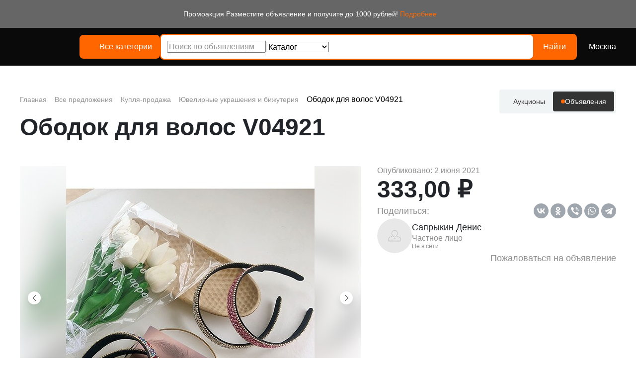

--- FILE ---
content_type: text/html; charset=UTF-8
request_url: https://anypact.ru/pacts/kuplya_prodazha/jewelry/obodok-dlya-volos-v04921/
body_size: 23159
content:
<html>

<head>
    <meta http-equiv="X-UA-Compatible" content="IE=edge">
    <meta name="viewport" content="width=device-width, initial-scale=1">
    <title>AnyPact || Предложение: Ободок для волос V04921</title>
    	    <script src="/local/templates/anypact/include/new/js/vendors/jquery/jquery-3.7.1.min.js"></script>
    <script src="/local/templates/anypact/include/new/js/vendors/jquery/jquery-ui.min.js"></script>
    <script src="/local/templates/anypact/include/new/js/vendors/bootstrap/bootstrap.bundle.min.js"></script>
    <script src="/local/templates/anypact/include/new/js/vendors/select2/js/select2.full.min.js"></script>
    <script src="/local/templates/anypact/include/new/js/vendors/simplebar/simplebar.min.js"></script>
    <script src="/local/templates/anypact/include/new/js/vendors/validator/validator.min.js"></script>
    <script src="/local/templates/anypact/include/new/js/vendors/purify/purify.min.js"></script>
	    <script src="https://api-maps.yandex.ru/v3/?apikey=08f051a6-35f1-4392-a988-5024961ee1a8&lang=ru_RU"></script>

    <script>
        window.cities = [{"id":63,"name":"Абаза"},{"id":64,"name":"Абакан"},{"id":65,"name":"Абдулино"},{"id":66,"name":"Абинск"},{"id":67,"name":"Агидель"},{"id":68,"name":"Агрыз"},{"id":69,"name":"Адыгейск"},{"id":70,"name":"Азнакаево"},{"id":71,"name":"Азов"},{"id":72,"name":"Ак-Довурак"},{"id":73,"name":"Аксай"},{"id":74,"name":"Алагир"},{"id":75,"name":"Алапаевск"},{"id":76,"name":"Алатырь"},{"id":77,"name":"Алдан"},{"id":78,"name":"Алейск"},{"id":79,"name":"Александров"},{"id":80,"name":"Александровск"},{"id":81,"name":"Александровск-Сахалинский"},{"id":82,"name":"Алексеевка"},{"id":83,"name":"Алексин"},{"id":84,"name":"Алзамай"},{"id":85,"name":"АлупкаОспаривается"},{"id":86,"name":"АлуштаОспаривается"},{"id":87,"name":"Альметьевск"},{"id":88,"name":"Амурск"},{"id":89,"name":"Анадырь"},{"id":90,"name":"Анапа"},{"id":91,"name":"Ангарск"},{"id":92,"name":"Андреаполь"},{"id":93,"name":"Анжеро-Судженск"},{"id":94,"name":"Анива"},{"id":95,"name":"Апатиты"},{"id":96,"name":"Апрелевка"},{"id":97,"name":"Апшеронск"},{"id":98,"name":"Арамиль"},{"id":99,"name":"Аргун"},{"id":100,"name":"Ардатов"},{"id":101,"name":"Ардон"},{"id":102,"name":"Арзамас"},{"id":103,"name":"Аркадак"},{"id":104,"name":"Армавир"},{"id":105,"name":"АрмянскОспаривается"},{"id":106,"name":"Арсеньев"},{"id":107,"name":"Арск"},{"id":108,"name":"Артём"},{"id":109,"name":"Артёмовск"},{"id":110,"name":"Артёмовский"},{"id":111,"name":"Архангельск"},{"id":112,"name":"Асбест"},{"id":113,"name":"Асино"},{"id":114,"name":"Астрахань"},{"id":115,"name":"Аткарск"},{"id":116,"name":"Ахтубинск"},{"id":117,"name":"Ачинск"},{"id":118,"name":"Аша"},{"id":119,"name":"Бабаево"},{"id":120,"name":"Бабушкин"},{"id":121,"name":"Бавлы"},{"id":122,"name":"Багратионовск"},{"id":123,"name":"Байкальск"},{"id":124,"name":"Баймак"},{"id":125,"name":"Бакал"},{"id":126,"name":"Баксан"},{"id":127,"name":"Балабаново"},{"id":128,"name":"Балаково"},{"id":129,"name":"Балахна"},{"id":130,"name":"Балашиха"},{"id":131,"name":"Балашов"},{"id":132,"name":"Балей"},{"id":133,"name":"Балтийск"},{"id":134,"name":"Барабинск"},{"id":135,"name":"Барнаул"},{"id":136,"name":"Барыш"},{"id":137,"name":"Батайск"},{"id":138,"name":"БахчисарайОспаривается"},{"id":139,"name":"Бежецк"},{"id":140,"name":"Белая Калитва"},{"id":141,"name":"Белая Холуница"},{"id":142,"name":"Белгород"},{"id":143,"name":"Белебей"},{"id":144,"name":"Белёв"},{"id":145,"name":"Белинский"},{"id":146,"name":"Белово"},{"id":147,"name":"Белогорск"},{"id":148,"name":"БелогорскОспаривается"},{"id":149,"name":"Белозерск"},{"id":150,"name":"Белокуриха"},{"id":151,"name":"Беломорск"},{"id":152,"name":"Белоозёрский"},{"id":153,"name":"Белорецк"},{"id":154,"name":"Белореченск"},{"id":155,"name":"Белоусово"},{"id":156,"name":"Белоярский"},{"id":157,"name":"Белый"},{"id":158,"name":"Бердск"},{"id":159,"name":"Березники"},{"id":160,"name":"Берёзовский"},{"id":161,"name":"Берёзовский"},{"id":162,"name":"Беслан"},{"id":163,"name":"Бийск"},{"id":164,"name":"Бикин"},{"id":165,"name":"Билибино"},{"id":166,"name":"Биробиджан"},{"id":167,"name":"Бирск"},{"id":168,"name":"Бирюсинск"},{"id":169,"name":"Бирюч"},{"id":170,"name":"Благовещенск"},{"id":172,"name":"Благодарный"},{"id":173,"name":"Бобров"},{"id":174,"name":"Богданович"},{"id":175,"name":"Богородицк"},{"id":176,"name":"Богородск"},{"id":177,"name":"Боготол"},{"id":178,"name":"Богучар"},{"id":179,"name":"Бодайбо"},{"id":180,"name":"Бокситогорск"},{"id":181,"name":"Болгар"},{"id":182,"name":"Бологое"},{"id":183,"name":"Болотное"},{"id":184,"name":"Болохово"},{"id":185,"name":"Болхов"},{"id":186,"name":"Большой Камень"},{"id":187,"name":"Бор"},{"id":188,"name":"Борзя"},{"id":189,"name":"Борисоглебск"},{"id":190,"name":"Боровичи"},{"id":191,"name":"Боровск"},{"id":192,"name":"Бородино"},{"id":193,"name":"Братск"},{"id":194,"name":"Бронницы"},{"id":195,"name":"Брянск"},{"id":196,"name":"Бугульма"},{"id":197,"name":"Бугуруслан"},{"id":198,"name":"Будённовск"},{"id":199,"name":"Бузулук"},{"id":200,"name":"Буинск"},{"id":201,"name":"Буй"},{"id":202,"name":"Буйнакск"},{"id":203,"name":"Бутурлиновка"},{"id":204,"name":"Валдай"},{"id":205,"name":"Валуйки"},{"id":206,"name":"Велиж"},{"id":207,"name":"Великие Луки"},{"id":208,"name":"Великий Новгород"},{"id":209,"name":"Великий Устюг"},{"id":210,"name":"Вельск"},{"id":211,"name":"Венёв"},{"id":212,"name":"Верещагино"},{"id":213,"name":"Верея"},{"id":214,"name":"Верхнеуральск"},{"id":215,"name":"Верхний Тагил"},{"id":216,"name":"Верхний Уфалей"},{"id":217,"name":"Верхняя Пышма"},{"id":218,"name":"Верхняя Салда"},{"id":219,"name":"Верхняя Тура"},{"id":220,"name":"Верхотурье"},{"id":221,"name":"Верхоянск"},{"id":222,"name":"Весьегонск"},{"id":223,"name":"Ветлуга"},{"id":224,"name":"Видное"},{"id":225,"name":"Вилюйск"},{"id":226,"name":"Вилючинск"},{"id":227,"name":"Вихоревка"},{"id":228,"name":"Вичуга"},{"id":229,"name":"Владивосток"},{"id":230,"name":"Владикавказ"},{"id":231,"name":"Владимир"},{"id":232,"name":"Волгоград"},{"id":233,"name":"Волгодонск"},{"id":234,"name":"Волгореченск"},{"id":235,"name":"Волжск"},{"id":236,"name":"Волжский"},{"id":237,"name":"Вологда"},{"id":238,"name":"Володарск"},{"id":239,"name":"Волоколамск"},{"id":240,"name":"Волосово"},{"id":241,"name":"Волхов"},{"id":242,"name":"Волчанск"},{"id":243,"name":"Вольск"},{"id":244,"name":"Воркута"},{"id":245,"name":"Воронеж"},{"id":246,"name":"Ворсма"},{"id":247,"name":"Воскресенск"},{"id":248,"name":"Воткинск"},{"id":115312,"name":"Все города"},{"id":249,"name":"Всеволожск"},{"id":250,"name":"Вуктыл"},{"id":251,"name":"Выборг"},{"id":252,"name":"Выкса"},{"id":253,"name":"Высоковск"},{"id":254,"name":"Высоцк"},{"id":255,"name":"Вытегра"},{"id":256,"name":"Вышний Волочёк"},{"id":257,"name":"Вяземский"},{"id":258,"name":"Вязники"},{"id":259,"name":"Вязьма"},{"id":260,"name":"Вятские Поляны"},{"id":261,"name":"Гаврилов Посад"},{"id":262,"name":"Гаврилов-Ям"},{"id":263,"name":"Гагарин"},{"id":264,"name":"Гаджиево"},{"id":265,"name":"Гай"},{"id":266,"name":"Галич"},{"id":267,"name":"Гатчина"},{"id":268,"name":"Гвардейск"},{"id":269,"name":"Гдов"},{"id":270,"name":"Геленджик"},{"id":271,"name":"Георгиевск"},{"id":272,"name":"Глазов"},{"id":273,"name":"Голицыно"},{"id":274,"name":"Горбатов"},{"id":275,"name":"Горно-Алтайск"},{"id":276,"name":"Горнозаводск"},{"id":277,"name":"Горняк"},{"id":278,"name":"Городец"},{"id":279,"name":"Городище"},{"id":280,"name":"Городовиковск"},{"id":281,"name":"Гороховец"},{"id":282,"name":"Горячий Ключ"},{"id":283,"name":"Грайворон"},{"id":284,"name":"Гремячинск"},{"id":285,"name":"Грозный"},{"id":286,"name":"Грязи"},{"id":287,"name":"Грязовец"},{"id":288,"name":"Губаха"},{"id":289,"name":"Губкин"},{"id":290,"name":"Губкинский"},{"id":291,"name":"Гудермес"},{"id":292,"name":"Гуково"},{"id":293,"name":"Гулькевичи"},{"id":294,"name":"Гурьевск"},{"id":295,"name":"Гурьевск"},{"id":296,"name":"Гусев"},{"id":297,"name":"Гусиноозёрск"},{"id":298,"name":"Гусь-Хрустальный"},{"id":299,"name":"Давлеканово"},{"id":300,"name":"Дагестанские Огни"},{"id":301,"name":"Далматово"},{"id":302,"name":"Дальнегорск"},{"id":303,"name":"Дальнереченск"},{"id":304,"name":"Данилов"},{"id":305,"name":"Данков"},{"id":306,"name":"Дегтярск"},{"id":307,"name":"Дедовск"},{"id":308,"name":"Демидов"},{"id":309,"name":"Дербент"},{"id":310,"name":"Десногорск"},{"id":311,"name":"ДжанкойОспаривается"},{"id":312,"name":"Дзержинск"},{"id":313,"name":"Дзержинский"},{"id":314,"name":"Дивногорск"},{"id":315,"name":"Дигора"},{"id":316,"name":"Димитровград"},{"id":317,"name":"Дмитриев"},{"id":318,"name":"Дмитров"},{"id":319,"name":"Дмитровск"},{"id":320,"name":"Дно"},{"id":321,"name":"Добрянка"},{"id":322,"name":"Долгопрудный"},{"id":323,"name":"Долинск"},{"id":324,"name":"Домодедово"},{"id":325,"name":"Донецк"},{"id":326,"name":"Донской"},{"id":327,"name":"Дорогобуж"},{"id":328,"name":"Дрезна"},{"id":329,"name":"Дубна"},{"id":330,"name":"Дубовка"},{"id":331,"name":"Дудинка"},{"id":332,"name":"Духовщина"},{"id":333,"name":"Дюртюли"},{"id":334,"name":"Дятьково"},{"id":335,"name":"ЕвпаторияОспаривается"},{"id":336,"name":"Егорьевск"},{"id":337,"name":"Ейск"},{"id":338,"name":"Екатеринбург"},{"id":339,"name":"Елабуга"},{"id":340,"name":"Елец"},{"id":341,"name":"Елизово"},{"id":342,"name":"Ельня"},{"id":343,"name":"Еманжелинск"},{"id":344,"name":"Емва"},{"id":345,"name":"Енисейск"},{"id":346,"name":"Ермолино"},{"id":347,"name":"Ершов"},{"id":348,"name":"Ессентуки"},{"id":349,"name":"Ефремов"},{"id":350,"name":"Железноводск"},{"id":351,"name":"Железногорск"},{"id":352,"name":"Железногорск"},{"id":353,"name":"Железногорск-Илимский"},{"id":354,"name":"Жердевка"},{"id":355,"name":"Жигулёвск"},{"id":356,"name":"Жиздра"},{"id":357,"name":"Жирновск"},{"id":358,"name":"Жуков"},{"id":359,"name":"Жуковка"},{"id":360,"name":"Жуковский"},{"id":361,"name":"Завитинск"},{"id":362,"name":"Заводоуковск"},{"id":363,"name":"Заволжск"},{"id":364,"name":"Заволжье"},{"id":365,"name":"Задонск"},{"id":366,"name":"Заинск"},{"id":367,"name":"Закаменск"},{"id":368,"name":"Заозёрный"},{"id":369,"name":"Заозёрск"},{"id":370,"name":"Западная Двина"},{"id":371,"name":"Заполярный"},{"id":372,"name":"Зарайск"},{"id":373,"name":"Заречный"},{"id":374,"name":"Заречный"},{"id":375,"name":"Заринск"},{"id":376,"name":"Звенигово"},{"id":377,"name":"Звенигород"},{"id":378,"name":"Зверево"},{"id":379,"name":"Зеленогорск"},{"id":380,"name":"Зеленоградск"},{"id":381,"name":"Зеленодольск"},{"id":382,"name":"Зеленокумск"},{"id":383,"name":"Зерноград"},{"id":384,"name":"Зея"},{"id":385,"name":"Зима"},{"id":386,"name":"Златоуст"},{"id":387,"name":"Злынка"},{"id":388,"name":"Змеиногорск"},{"id":389,"name":"Знаменск"},{"id":390,"name":"Зубцов"},{"id":391,"name":"Зуевка"},{"id":392,"name":"Ивангород"},{"id":393,"name":"Иваново"},{"id":394,"name":"Ивантеевка"},{"id":395,"name":"Ивдель"},{"id":396,"name":"Игарка"},{"id":397,"name":"Ижевск"},{"id":398,"name":"Избербаш"},{"id":399,"name":"Изобильный"},{"id":400,"name":"Иланский"},{"id":401,"name":"Инза"},{"id":402,"name":"Иннополис"},{"id":403,"name":"Инсар"},{"id":404,"name":"Инта"},{"id":405,"name":"Ипатово"},{"id":406,"name":"Ирбит"},{"id":407,"name":"Иркутск"},{"id":408,"name":"Исилькуль"},{"id":409,"name":"Искитим"},{"id":410,"name":"Истра"},{"id":411,"name":"Ишим"},{"id":412,"name":"Ишимбай"},{"id":413,"name":"Йошкар-Ола"},{"id":414,"name":"Кадников"},{"id":415,"name":"Казань"},{"id":416,"name":"Калач"},{"id":417,"name":"Калач-на-Дону"},{"id":418,"name":"Калачинск"},{"id":419,"name":"Калининград"},{"id":420,"name":"Калининск"},{"id":421,"name":"Калтан"},{"id":422,"name":"Калуга"},{"id":423,"name":"Калязин"},{"id":424,"name":"Камбарка"},{"id":425,"name":"Каменка"},{"id":426,"name":"Каменногорск"},{"id":427,"name":"Каменск-Уральский"},{"id":428,"name":"Каменск-Шахтинский"},{"id":429,"name":"Камень-на-Оби"},{"id":430,"name":"Камешково"},{"id":431,"name":"Камызяк"},{"id":432,"name":"Камышин"},{"id":433,"name":"Камышлов"},{"id":434,"name":"Канаш"},{"id":435,"name":"Кандалакша"},{"id":436,"name":"Канск"},{"id":437,"name":"Карабаново"},{"id":438,"name":"Карабаш"},{"id":439,"name":"Карабулак"},{"id":440,"name":"Карасук"},{"id":441,"name":"Карачаевск"},{"id":442,"name":"Карачев"},{"id":443,"name":"Каргат"},{"id":444,"name":"Каргополь"},{"id":445,"name":"Карпинск"},{"id":446,"name":"Карталы"},{"id":447,"name":"Касимов"},{"id":448,"name":"Касли"},{"id":449,"name":"Каспийск"},{"id":450,"name":"Катав-Ивановск"},{"id":451,"name":"Катайск"},{"id":452,"name":"Качканар"},{"id":453,"name":"Кашин"},{"id":454,"name":"Кашира"},{"id":455,"name":"Кедровый"},{"id":456,"name":"Кемерово"},{"id":457,"name":"Кемь"},{"id":458,"name":"КерчьОспаривается"},{"id":459,"name":"Кизел"},{"id":460,"name":"Кизилюрт"},{"id":461,"name":"Кизляр"},{"id":462,"name":"Кимовск"},{"id":463,"name":"Кимры"},{"id":464,"name":"Кингисепп"},{"id":465,"name":"Кинель"},{"id":466,"name":"Кинешма"},{"id":467,"name":"Киреевск"},{"id":468,"name":"Киренск"},{"id":469,"name":"Киржач"},{"id":470,"name":"Кириллов"},{"id":471,"name":"Кириши"},{"id":472,"name":"Киров"},{"id":474,"name":"Кировград"},{"id":475,"name":"Кирово-Чепецк"},{"id":476,"name":"Кировск"},{"id":478,"name":"Кирс"},{"id":479,"name":"Кирсанов"},{"id":480,"name":"Киселёвск"},{"id":481,"name":"Кисловодск"},{"id":482,"name":"Клин"},{"id":483,"name":"Клинцы"},{"id":484,"name":"Княгинино"},{"id":485,"name":"Ковдор"},{"id":486,"name":"Ковров"},{"id":487,"name":"Ковылкино"},{"id":488,"name":"Когалым"},{"id":489,"name":"Кодинск"},{"id":490,"name":"Козельск"},{"id":491,"name":"Козловка"},{"id":492,"name":"Козьмодемьянск"},{"id":493,"name":"Кола"},{"id":494,"name":"Кологрив"},{"id":495,"name":"Коломна"},{"id":496,"name":"Колпашево"},{"id":497,"name":"Кольчугино"},{"id":498,"name":"Коммунар"},{"id":499,"name":"Комсомольск"},{"id":500,"name":"Комсомольск-на-Амуре"},{"id":501,"name":"Конаково"},{"id":502,"name":"Кондопога"},{"id":503,"name":"Кондрово"},{"id":504,"name":"Константиновск"},{"id":505,"name":"Копейск"},{"id":506,"name":"Кораблино"},{"id":507,"name":"Кореновск"},{"id":508,"name":"Коркино"},{"id":509,"name":"Королёв"},{"id":510,"name":"Короча"},{"id":511,"name":"Корсаков"},{"id":512,"name":"Коряжма"},{"id":513,"name":"Костерёво"},{"id":514,"name":"Костомукша"},{"id":515,"name":"Кострома"},{"id":516,"name":"Котельники"},{"id":517,"name":"Котельниково"},{"id":518,"name":"Котельнич"},{"id":519,"name":"Котлас"},{"id":520,"name":"Котово"},{"id":521,"name":"Котовск"},{"id":522,"name":"Кохма"},{"id":523,"name":"Красавино"},{"id":524,"name":"Красноармейск"},{"id":525,"name":"Красноармейск"},{"id":526,"name":"Красновишерск"},{"id":527,"name":"Красногорск"},{"id":528,"name":"Краснодар"},{"id":529,"name":"Краснозаводск"},{"id":530,"name":"Краснознаменск"},{"id":531,"name":"Краснознаменск"},{"id":532,"name":"Краснокаменск"},{"id":533,"name":"Краснокамск"},{"id":534,"name":"КрасноперекопскОспаривается"},{"id":535,"name":"Краснослободск"},{"id":536,"name":"Краснослободск"},{"id":537,"name":"Краснотурьинск"},{"id":538,"name":"Красноуральск"},{"id":539,"name":"Красноуфимск"},{"id":540,"name":"Красноярск"},{"id":541,"name":"Красный Кут"},{"id":542,"name":"Красный Сулин"},{"id":543,"name":"Красный Холм"},{"id":544,"name":"Кремёнки"},{"id":545,"name":"Кропоткин"},{"id":546,"name":"Крымск"},{"id":547,"name":"Кстово"},{"id":548,"name":"Кубинка"},{"id":549,"name":"Кувандык"},{"id":550,"name":"Кувшиново"},{"id":551,"name":"Кудрово"},{"id":552,"name":"Кудымкар"},{"id":553,"name":"Кузнецк"},{"id":554,"name":"Куйбышев"},{"id":555,"name":"Кукмор"},{"id":556,"name":"Кулебаки"},{"id":557,"name":"Кумертау"},{"id":558,"name":"Кунгур"},{"id":559,"name":"Купино"},{"id":560,"name":"Курган"},{"id":561,"name":"Курганинск"},{"id":562,"name":"Курильск"},{"id":563,"name":"Курлово"},{"id":564,"name":"Куровское"},{"id":565,"name":"Курск"},{"id":566,"name":"Куртамыш"},{"id":567,"name":"Курчалой"},{"id":568,"name":"Курчатов"},{"id":569,"name":"Куса"},{"id":570,"name":"Кушва"},{"id":571,"name":"Кызыл"},{"id":572,"name":"Кыштым"},{"id":573,"name":"Кяхта"},{"id":574,"name":"Лабинск"},{"id":575,"name":"Лабытнанги"},{"id":576,"name":"Лагань"},{"id":577,"name":"Ладушкин"},{"id":578,"name":"Лаишево"},{"id":579,"name":"Лакинск"},{"id":580,"name":"Лангепас"},{"id":581,"name":"Лахденпохья"},{"id":582,"name":"Лебедянь"},{"id":583,"name":"Лениногорск"},{"id":584,"name":"Ленинск"},{"id":585,"name":"Ленинск-Кузнецкий"},{"id":586,"name":"Ленск"},{"id":587,"name":"Лермонтов"},{"id":588,"name":"Лесной"},{"id":589,"name":"Лесозаводск"},{"id":590,"name":"Лесосибирск"},{"id":591,"name":"Ливны"},{"id":592,"name":"Ликино-Дулёво"},{"id":593,"name":"Липецк"},{"id":594,"name":"Липки"},{"id":595,"name":"Лиски"},{"id":596,"name":"Лихославль"},{"id":597,"name":"Лобня"},{"id":598,"name":"Лодейное Поле"},{"id":599,"name":"Лосино-Петровский"},{"id":600,"name":"Луга"},{"id":601,"name":"Луза"},{"id":602,"name":"Лукоянов"},{"id":603,"name":"Луховицы"},{"id":604,"name":"Лысково"},{"id":605,"name":"Лысьва"},{"id":606,"name":"Лыткарино"},{"id":607,"name":"Льгов"},{"id":608,"name":"Любань"},{"id":609,"name":"Люберцы"},{"id":610,"name":"Любим"},{"id":611,"name":"Людиново"},{"id":612,"name":"Лянтор"},{"id":613,"name":"Магадан"},{"id":614,"name":"Магас"},{"id":615,"name":"Магнитогорск"},{"id":616,"name":"Майкоп"},{"id":617,"name":"Майский"},{"id":618,"name":"Макаров"},{"id":619,"name":"Макарьев"},{"id":620,"name":"Макушино"},{"id":621,"name":"Малая Вишера"},{"id":622,"name":"Малгобек"},{"id":623,"name":"Малмыж"},{"id":624,"name":"Малоархангельск"},{"id":625,"name":"Малоярославец"},{"id":626,"name":"Мамадыш"},{"id":627,"name":"Мамоново"},{"id":628,"name":"Мантурово"},{"id":629,"name":"Мариинск"},{"id":630,"name":"Мариинский Посад"},{"id":631,"name":"Маркс"},{"id":632,"name":"Махачкала"},{"id":633,"name":"Мглин"},{"id":634,"name":"Мегион"},{"id":635,"name":"Медвежьегорск"},{"id":636,"name":"Медногорск"},{"id":637,"name":"Медынь"},{"id":638,"name":"Межгорье"},{"id":639,"name":"Междуреченск"},{"id":640,"name":"Мезень"},{"id":641,"name":"Меленки"},{"id":642,"name":"Мелеуз"},{"id":643,"name":"Менделеевск"},{"id":644,"name":"Мензелинск"},{"id":645,"name":"Мещовск"},{"id":646,"name":"Миасс"},{"id":647,"name":"Микунь"},{"id":648,"name":"Миллерово"},{"id":649,"name":"Минеральные Воды"},{"id":650,"name":"Минусинск"},{"id":651,"name":"Миньяр"},{"id":652,"name":"Мирный"},{"id":653,"name":"Мирный"},{"id":654,"name":"Михайлов"},{"id":655,"name":"Михайловка"},{"id":656,"name":"Михайловск"},{"id":657,"name":"Михайловск"},{"id":658,"name":"Мичуринск"},{"id":659,"name":"Могоча"},{"id":660,"name":"Можайск"},{"id":661,"name":"Можга"},{"id":662,"name":"Моздок"},{"id":663,"name":"Мончегорск"},{"id":664,"name":"Морозовск"},{"id":665,"name":"Моршанск"},{"id":666,"name":"Мосальск"},{"id":667,"name":"Москва"},{"id":668,"name":"Муравленко"},{"id":669,"name":"Мураши"},{"id":670,"name":"Мурино"},{"id":671,"name":"Мурманск"},{"id":672,"name":"Муром"},{"id":673,"name":"Мценск"},{"id":674,"name":"Мыски"},{"id":675,"name":"Мытищи"},{"id":676,"name":"Мышкин"},{"id":677,"name":"Набережные Челны"},{"id":678,"name":"Навашино"},{"id":679,"name":"Наволоки"},{"id":680,"name":"Надым"},{"id":681,"name":"Назарово"},{"id":682,"name":"Назрань"},{"id":683,"name":"Называевск"},{"id":684,"name":"Нальчик"},{"id":685,"name":"Нариманов"},{"id":686,"name":"Наро-Фоминск"},{"id":687,"name":"Нарткала"},{"id":688,"name":"Нарьян-Мар"},{"id":689,"name":"Находка"},{"id":690,"name":"Невель"},{"id":691,"name":"Невельск"},{"id":692,"name":"Невинномысск"},{"id":693,"name":"Невьянск"},{"id":694,"name":"Нелидово"},{"id":695,"name":"Неман"},{"id":696,"name":"Нерехта"},{"id":697,"name":"Нерчинск"},{"id":698,"name":"Нерюнгри"},{"id":699,"name":"Нестеров"},{"id":700,"name":"Нефтегорск"},{"id":701,"name":"Нефтекамск"},{"id":702,"name":"Нефтекумск"},{"id":703,"name":"Нефтеюганск"},{"id":704,"name":"Нея"},{"id":705,"name":"Нижневартовск"},{"id":706,"name":"Нижнекамск"},{"id":707,"name":"Нижнеудинск"},{"id":708,"name":"Нижние Серги"},{"id":709,"name":"Нижний Ломов"},{"id":710,"name":"Нижний Новгород"},{"id":711,"name":"Нижний Тагил"},{"id":712,"name":"Нижняя Салда"},{"id":713,"name":"Нижняя Тура"},{"id":714,"name":"Николаевск"},{"id":715,"name":"Николаевск-на-Амуре"},{"id":716,"name":"Никольск"},{"id":717,"name":"Никольск"},{"id":718,"name":"Никольское"},{"id":719,"name":"Новая Ладога"},{"id":720,"name":"Новая Ляля"},{"id":721,"name":"Новоалександровск"},{"id":722,"name":"Новоалтайск"},{"id":723,"name":"Новоаннинский"},{"id":724,"name":"Нововоронеж"},{"id":725,"name":"Новодвинск"},{"id":726,"name":"Новозыбков"},{"id":727,"name":"Новокубанск"},{"id":728,"name":"Новокузнецк"},{"id":729,"name":"Новокуйбышевск"},{"id":730,"name":"Новомичуринск"},{"id":731,"name":"Новомосковск"},{"id":732,"name":"Новопавловск"},{"id":733,"name":"Новоржев"},{"id":734,"name":"Новороссийск"},{"id":735,"name":"Новосибирск"},{"id":736,"name":"Новосиль"},{"id":737,"name":"Новосокольники"},{"id":738,"name":"Новотроицк"},{"id":739,"name":"Новоузенск"},{"id":740,"name":"Новоульяновск"},{"id":741,"name":"Новоуральск"},{"id":742,"name":"Новохопёрск"},{"id":743,"name":"Новочебоксарск"},{"id":744,"name":"Новочеркасск"},{"id":745,"name":"Новошахтинск"},{"id":746,"name":"Новый Оскол"},{"id":747,"name":"Новый Уренгой"},{"id":748,"name":"Ногинск"},{"id":749,"name":"Нолинск"},{"id":750,"name":"Норильск"},{"id":751,"name":"Ноябрьск"},{"id":752,"name":"Нурлат"},{"id":753,"name":"Нытва"},{"id":754,"name":"Нюрба"},{"id":755,"name":"Нягань"},{"id":756,"name":"Нязепетровск"},{"id":757,"name":"Няндома"},{"id":758,"name":"Облучье"},{"id":759,"name":"Обнинск"},{"id":760,"name":"Обоянь"},{"id":761,"name":"Обь"},{"id":762,"name":"Одинцово"},{"id":763,"name":"Озёрск"},{"id":764,"name":"Озёрск"},{"id":765,"name":"Озёры"},{"id":766,"name":"Октябрьск"},{"id":767,"name":"Октябрьский"},{"id":768,"name":"Окуловка"},{"id":769,"name":"Олёкминск"},{"id":770,"name":"Оленегорск"},{"id":771,"name":"Олонец"},{"id":772,"name":"Омск"},{"id":773,"name":"Омутнинск"},{"id":774,"name":"Онега"},{"id":775,"name":"Опочка"},{"id":776,"name":"Орёл"},{"id":777,"name":"Оренбург"},{"id":778,"name":"Орехово-Зуево"},{"id":779,"name":"Орлов"},{"id":780,"name":"Орск"},{"id":781,"name":"Оса"},{"id":782,"name":"Осинники"},{"id":783,"name":"Осташков"},{"id":784,"name":"Остров"},{"id":785,"name":"Островной"},{"id":786,"name":"Острогожск"},{"id":787,"name":"Отрадное"},{"id":788,"name":"Отрадный"},{"id":789,"name":"Оха"},{"id":790,"name":"Оханск"},{"id":791,"name":"Очёр"},{"id":792,"name":"Павлово"},{"id":793,"name":"Павловск"},{"id":794,"name":"Павловский Посад"},{"id":795,"name":"Палласовка"},{"id":796,"name":"Партизанск"},{"id":797,"name":"Певек"},{"id":798,"name":"Пенза"},{"id":799,"name":"Первомайск"},{"id":800,"name":"Первоуральск"},{"id":801,"name":"Перевоз"},{"id":802,"name":"Пересвет"},{"id":803,"name":"Переславль-Залесский"},{"id":804,"name":"Пермь"},{"id":805,"name":"Пестово"},{"id":806,"name":"Петров Вал"},{"id":807,"name":"Петровск"},{"id":808,"name":"Петровск-Забайкальский"},{"id":809,"name":"Петрозаводск"},{"id":810,"name":"Петропавловск- Камчатский"},{"id":811,"name":"Петухово"},{"id":812,"name":"Петушки"},{"id":813,"name":"Печора"},{"id":814,"name":"Печоры"},{"id":815,"name":"Пикалёво"},{"id":816,"name":"Пионерский"},{"id":817,"name":"Питкяранта"},{"id":818,"name":"Плавск"},{"id":819,"name":"Пласт"},{"id":820,"name":"Плёс"},{"id":821,"name":"Поворино"},{"id":822,"name":"Подольск"},{"id":823,"name":"Подпорожье"},{"id":824,"name":"Покачи"},{"id":825,"name":"Покров"},{"id":826,"name":"Покровск"},{"id":827,"name":"Полевской"},{"id":828,"name":"Полесск"},{"id":829,"name":"Полысаево"},{"id":830,"name":"Полярные Зори"},{"id":831,"name":"Полярный"},{"id":832,"name":"Поронайск"},{"id":833,"name":"Порхов"},{"id":834,"name":"Похвистнево"},{"id":835,"name":"Почеп"},{"id":836,"name":"Починок"},{"id":837,"name":"Пошехонье"},{"id":838,"name":"Правдинск"},{"id":839,"name":"Приволжск"},{"id":840,"name":"Приморск"},{"id":841,"name":"Приморск"},{"id":842,"name":"Приморско-Ахтарск"},{"id":843,"name":"Приозерск"},{"id":844,"name":"Прокопьевск"},{"id":845,"name":"Пролетарск"},{"id":846,"name":"Протвино"},{"id":847,"name":"Прохладный"},{"id":848,"name":"Псков"},{"id":849,"name":"Пугачёв"},{"id":850,"name":"Пудож"},{"id":851,"name":"Пустошка"},{"id":852,"name":"Пучеж"},{"id":853,"name":"Пушкино"},{"id":854,"name":"Пущино"},{"id":855,"name":"Пыталово"},{"id":856,"name":"Пыть-Ях"},{"id":857,"name":"Пятигорск"},{"id":858,"name":"Радужный"},{"id":859,"name":"Радужный"},{"id":860,"name":"Райчихинск"},{"id":861,"name":"Раменское"},{"id":862,"name":"Рассказово"},{"id":863,"name":"Ревда"},{"id":864,"name":"Реж"},{"id":865,"name":"Реутов"},{"id":866,"name":"Ржев"},{"id":867,"name":"Родники"},{"id":868,"name":"Рославль"},{"id":869,"name":"Россошь"},{"id":871,"name":"Ростов"},{"id":870,"name":"Ростов-на-Дону"},{"id":872,"name":"Рошаль"},{"id":873,"name":"Ртищево"},{"id":874,"name":"Рубцовск"},{"id":875,"name":"Рудня"},{"id":876,"name":"Руза"},{"id":877,"name":"Рузаевка"},{"id":878,"name":"Рыбинск"},{"id":879,"name":"Рыбное"},{"id":880,"name":"Рыльск"},{"id":881,"name":"Ряжск"},{"id":882,"name":"Рязань"},{"id":883,"name":"СакиОспаривается"},{"id":884,"name":"Салават"},{"id":885,"name":"Салаир"},{"id":886,"name":"Салехард"},{"id":887,"name":"Сальск"},{"id":888,"name":"Самара"},{"id":889,"name":"Санкт-Петербург"},{"id":890,"name":"Саранск"},{"id":891,"name":"Сарапул"},{"id":892,"name":"Саратов"},{"id":893,"name":"Саров"},{"id":894,"name":"Сасово"},{"id":895,"name":"Сатка"},{"id":896,"name":"Сафоново"},{"id":897,"name":"Саяногорск"},{"id":898,"name":"Саянск"},{"id":899,"name":"Светлогорск"},{"id":900,"name":"Светлоград"},{"id":901,"name":"Светлый"},{"id":902,"name":"Светогорск"},{"id":903,"name":"Свирск"},{"id":904,"name":"Свободный"},{"id":905,"name":"Себеж"},{"id":906,"name":"Севастополь"},{"id":907,"name":"Северо-Курильск"},{"id":908,"name":"Северобайкальск"},{"id":909,"name":"Северодвинск"},{"id":910,"name":"Североморск"},{"id":911,"name":"Североуральск"},{"id":912,"name":"Северск"},{"id":913,"name":"Севск"},{"id":914,"name":"Сегежа"},{"id":915,"name":"Сельцо"},{"id":916,"name":"Семёнов"},{"id":917,"name":"Семикаракорск"},{"id":918,"name":"Семилуки"},{"id":919,"name":"Сенгилей"},{"id":920,"name":"Серафимович"},{"id":921,"name":"Сергач"},{"id":922,"name":"Сергиев Посад"},{"id":923,"name":"Сердобск"},{"id":924,"name":"Серов"},{"id":925,"name":"Серпухов"},{"id":926,"name":"Сертолово"},{"id":927,"name":"Сибай"},{"id":928,"name":"Сим"},{"id":929,"name":"Симферополь"},{"id":930,"name":"Сковородино"},{"id":931,"name":"Скопин"},{"id":932,"name":"Славгород"},{"id":933,"name":"Славск"},{"id":934,"name":"Славянск-на-Кубани"},{"id":935,"name":"Сланцы"},{"id":936,"name":"Слободской"},{"id":937,"name":"Слюдянка"},{"id":938,"name":"Смоленск"},{"id":939,"name":"Снежинск"},{"id":940,"name":"Снежногорск"},{"id":941,"name":"Собинка"},{"id":942,"name":"Советск"},{"id":943,"name":"Советск"},{"id":944,"name":"Советск"},{"id":945,"name":"Советская Гавань"},{"id":946,"name":"Советский"},{"id":947,"name":"Сокол"},{"id":948,"name":"Солигалич"},{"id":949,"name":"Соликамск"},{"id":950,"name":"Солнечногорск"},{"id":951,"name":"Соль-Илецк"},{"id":952,"name":"Сольвычегодск"},{"id":953,"name":"Сольцы"},{"id":954,"name":"Сорочинск"},{"id":955,"name":"Сорск"},{"id":956,"name":"Сортавала"},{"id":957,"name":"Сосенский"},{"id":958,"name":"Сосновка"},{"id":959,"name":"Сосновоборск"},{"id":960,"name":"Сосновый Бор"},{"id":961,"name":"Сосногорск"},{"id":962,"name":"Сочи"},{"id":963,"name":"Спас-Деменск"},{"id":964,"name":"Спас-Клепики"},{"id":965,"name":"Спасск"},{"id":966,"name":"Спасск-Дальний"},{"id":967,"name":"Спасск-Рязанский"},{"id":968,"name":"Среднеколымск"},{"id":969,"name":"Среднеуральск"},{"id":970,"name":"Сретенск"},{"id":971,"name":"Ставрополь"},{"id":972,"name":"Старая Купавна"},{"id":973,"name":"Старая Русса"},{"id":974,"name":"Старица"},{"id":975,"name":"Стародуб"},{"id":976,"name":"Старый КрымОспаривается"},{"id":977,"name":"Старый Оскол"},{"id":978,"name":"Стерлитамак"},{"id":979,"name":"Стрежевой"},{"id":980,"name":"Строитель"},{"id":981,"name":"Струнино"},{"id":982,"name":"Ступино"},{"id":983,"name":"Суворов"},{"id":984,"name":"СудакОспаривается"},{"id":985,"name":"Суджа"},{"id":986,"name":"Судогда"},{"id":987,"name":"Суздаль"},{"id":988,"name":"Сунжа"},{"id":989,"name":"Суоярви"},{"id":990,"name":"Сураж"},{"id":991,"name":"Сургут"},{"id":992,"name":"Суровикино"},{"id":993,"name":"Сурск"},{"id":994,"name":"Сусуман"},{"id":995,"name":"Сухиничи"},{"id":996,"name":"Сухой Лог"},{"id":997,"name":"Сызрань"},{"id":998,"name":"Сыктывкар"},{"id":999,"name":"Сысерть"},{"id":1000,"name":"Сычёвка"},{"id":1001,"name":"Сясьстрой"},{"id":1002,"name":"Тавда"},{"id":1003,"name":"Таганрог"},{"id":1004,"name":"Тайга"},{"id":1005,"name":"Тайшет"},{"id":1006,"name":"Талдом"},{"id":1007,"name":"Талица"},{"id":1008,"name":"Тамбов"},{"id":1009,"name":"Тара"},{"id":1010,"name":"Тарко-Сале"},{"id":1011,"name":"Таруса"},{"id":1012,"name":"Татарск"},{"id":1013,"name":"Таштагол"},{"id":1014,"name":"Тверь"},{"id":1015,"name":"Теберда"},{"id":1016,"name":"Тейково"},{"id":1017,"name":"Темников"},{"id":1018,"name":"Темрюк"},{"id":1019,"name":"Терек"},{"id":1020,"name":"Тетюши"},{"id":1021,"name":"Тимашёвск"},{"id":1022,"name":"Тихвин"},{"id":1023,"name":"Тихорецк"},{"id":1024,"name":"Тобольск"},{"id":1025,"name":"Тогучин"},{"id":1026,"name":"Тольятти"},{"id":1027,"name":"Томари"},{"id":1028,"name":"Томмот"},{"id":1029,"name":"Томск"},{"id":1030,"name":"Топки"},{"id":1031,"name":"Торжок"},{"id":1032,"name":"Торопец"},{"id":1033,"name":"Тосно"},{"id":1034,"name":"Тотьма"},{"id":1035,"name":"Трёхгорный"},{"id":1036,"name":"Троицк"},{"id":1037,"name":"Трубчевск"},{"id":1038,"name":"Туапсе"},{"id":1039,"name":"Туймазы"},{"id":1040,"name":"Тула"},{"id":1041,"name":"Тулун"},{"id":1042,"name":"Туран"},{"id":1043,"name":"Туринск"},{"id":1044,"name":"Тутаев"},{"id":1045,"name":"Тында"},{"id":1046,"name":"Тырныауз"},{"id":1047,"name":"Тюкалинск"},{"id":1048,"name":"Тюмень"},{"id":1049,"name":"Уварово"},{"id":1050,"name":"Углегорск"},{"id":1051,"name":"Углич"},{"id":1052,"name":"Удачный"},{"id":1053,"name":"Удомля"},{"id":1054,"name":"Ужур"},{"id":1055,"name":"Узловая"},{"id":1056,"name":"Улан-Удэ"},{"id":1057,"name":"Ульяновск"},{"id":1058,"name":"Унеча"},{"id":1059,"name":"Урай"},{"id":1060,"name":"Урень"},{"id":1061,"name":"Уржум"},{"id":1062,"name":"Урус-Мартан"},{"id":1063,"name":"Урюпинск"},{"id":1064,"name":"Усинск"},{"id":1065,"name":"Усмань"},{"id":1067,"name":"Усолье"},{"id":1066,"name":"Усолье-Сибирское"},{"id":1068,"name":"Уссурийск"},{"id":1069,"name":"Усть-Джегута"},{"id":1070,"name":"Усть-Илимск"},{"id":1071,"name":"Усть-Катав"},{"id":1072,"name":"Усть-Кут"},{"id":1073,"name":"Усть-Лабинск"},{"id":1074,"name":"Устюжна"},{"id":1075,"name":"Уфа"},{"id":1076,"name":"Ухта"},{"id":1077,"name":"Учалы"},{"id":1078,"name":"Уяр"},{"id":1079,"name":"Фатеж"},{"id":1080,"name":"ФеодосияОспаривается"},{"id":1081,"name":"Фокино"},{"id":1082,"name":"Фокино"},{"id":1083,"name":"Фролово"},{"id":1084,"name":"Фрязино"},{"id":1085,"name":"Фурманов"},{"id":1086,"name":"Хабаровск"},{"id":1087,"name":"Хадыженск"},{"id":1088,"name":"Ханты-Мансийск"},{"id":1089,"name":"Харабали"},{"id":1090,"name":"Харовск"},{"id":1091,"name":"Хасавюрт"},{"id":1092,"name":"Хвалынск"},{"id":1093,"name":"Хилок"},{"id":1094,"name":"Химки"},{"id":1095,"name":"Холм"},{"id":1096,"name":"Холмск"},{"id":1097,"name":"Хотьково"},{"id":1098,"name":"Цивильск"},{"id":1099,"name":"Цимлянск"},{"id":1100,"name":"Циолковский"},{"id":1101,"name":"Чадан"},{"id":1102,"name":"Чайковский"},{"id":1103,"name":"Чапаевск"},{"id":1104,"name":"Чаплыгин"},{"id":1105,"name":"Чебаркуль"},{"id":1106,"name":"Чебоксары"},{"id":1107,"name":"Чегем"},{"id":1108,"name":"Чекалин"},{"id":1109,"name":"Челябинск"},{"id":1110,"name":"Чердынь"},{"id":1111,"name":"Черемхово"},{"id":1112,"name":"Черепаново"},{"id":1113,"name":"Череповец"},{"id":1114,"name":"Черкесск"},{"id":1115,"name":"Чёрмоз"},{"id":1116,"name":"Черноголовка"},{"id":1117,"name":"Черногорск"},{"id":1118,"name":"Чернушка"},{"id":1119,"name":"Черняховск"},{"id":1120,"name":"Чехов"},{"id":1121,"name":"Чистополь"},{"id":1122,"name":"Чита"},{"id":1123,"name":"Чкаловск"},{"id":1124,"name":"Чудово"},{"id":1125,"name":"Чулым"},{"id":1126,"name":"Чусовой"},{"id":1127,"name":"Чухлома"},{"id":1128,"name":"Шагонар"},{"id":1129,"name":"Шадринск"},{"id":1130,"name":"Шали"},{"id":1131,"name":"Шарыпово"},{"id":1132,"name":"Шарья"},{"id":1133,"name":"Шатура"},{"id":1134,"name":"Шахты"},{"id":1135,"name":"Шахунья"},{"id":1136,"name":"Шацк"},{"id":1137,"name":"Шебекино"},{"id":1138,"name":"Шелехов"},{"id":1139,"name":"Шенкурск"},{"id":1140,"name":"Шилка"},{"id":1141,"name":"Шимановск"},{"id":1142,"name":"Шиханы"},{"id":1143,"name":"Шлиссельбург"},{"id":1144,"name":"Шумерля"},{"id":1145,"name":"Шумиха"},{"id":1146,"name":"Шуя"},{"id":1147,"name":"Щёкино"},{"id":1148,"name":"ЩёлкиноОспаривается"},{"id":1149,"name":"Щёлково"},{"id":1150,"name":"Щигры"},{"id":1151,"name":"Щучье"},{"id":1152,"name":"Электрогорск"},{"id":1153,"name":"Электросталь"},{"id":1154,"name":"Электроугли"},{"id":1155,"name":"Элиста"},{"id":1156,"name":"Энгельс"},{"id":1157,"name":"Эртиль"},{"id":1158,"name":"Югорск"},{"id":1159,"name":"Южа"},{"id":1160,"name":"Южно-Сахалинск"},{"id":1161,"name":"Южно-Сухокумск"},{"id":1162,"name":"Южноуральск"},{"id":1163,"name":"Юрга"},{"id":1164,"name":"Юрьев-Польский"},{"id":1165,"name":"Юрьевец"},{"id":1166,"name":"Юрюзань"},{"id":1167,"name":"Юхнов"},{"id":1168,"name":"Ядрин"},{"id":1169,"name":"Якутск"},{"id":1170,"name":"ЯлтаОспаривается"},{"id":1171,"name":"Ялуторовск"},{"id":1172,"name":"Янаул"},{"id":1173,"name":"Яранск"},{"id":1174,"name":"Яровое"},{"id":1175,"name":"Ярославль"},{"id":1176,"name":"Ярцево"},{"id":1177,"name":"Ясногорск"},{"id":1178,"name":"Ясный"},{"id":1179,"name":"Яхрома"}];
    </script>
    <meta http-equiv="Content-Type" content="text/html; charset=UTF-8" />
<meta name="keywords" content="фыв" />
<meta name="description" content="Заключить договор с использованием AnyPact. Ободок для волос V04921" />
<link href="/bitrix/css/main/font-awesome.min.css?153138829123748" type="text/css"  rel="stylesheet" />
<link href="/bitrix/js/ui/design-tokens/dist/ui.design-tokens.min.css?171870236923463" type="text/css"  rel="stylesheet" />
<link href="/bitrix/js/ui/fonts/opensans/ui.font.opensans.min.css?17187006812320" type="text/css"  rel="stylesheet" />
<link href="/bitrix/js/main/popup/dist/main.popup.bundle.min.css?171870223926598" type="text/css"  rel="stylesheet" />
<link href="/bitrix/cache/css/s1/anypact/page_a3697d4ad8ccfe27aff0f030b7bbd408/page_a3697d4ad8ccfe27aff0f030b7bbd408_v1.css?176337638328277" type="text/css"  rel="stylesheet" />
<link href="/bitrix/cache/css/s1/anypact/template_d0b650eec08f7a671d613a7eac6f33ce/template_d0b650eec08f7a671d613a7eac6f33ce_v1.css?1765534519597703" type="text/css"  data-template-style="true" rel="stylesheet" />
<link href="/bitrix/panel/main/popup.min.css?171870106520774" type="text/css"  data-template-style="true"  rel="stylesheet" />
<script>if(!window.BX)window.BX={};if(!window.BX.message)window.BX.message=function(mess){if(typeof mess==='object'){for(let i in mess) {BX.message[i]=mess[i];} return true;}};</script>
<script>(window.BX||top.BX).message({'JS_CORE_LOADING':'Загрузка...','JS_CORE_NO_DATA':'- Нет данных -','JS_CORE_WINDOW_CLOSE':'Закрыть','JS_CORE_WINDOW_EXPAND':'Развернуть','JS_CORE_WINDOW_NARROW':'Свернуть в окно','JS_CORE_WINDOW_SAVE':'Сохранить','JS_CORE_WINDOW_CANCEL':'Отменить','JS_CORE_WINDOW_CONTINUE':'Продолжить','JS_CORE_H':'ч','JS_CORE_M':'м','JS_CORE_S':'с','JSADM_AI_HIDE_EXTRA':'Скрыть лишние','JSADM_AI_ALL_NOTIF':'Показать все','JSADM_AUTH_REQ':'Требуется авторизация!','JS_CORE_WINDOW_AUTH':'Войти','JS_CORE_IMAGE_FULL':'Полный размер'});</script>

<script src="/bitrix/js/main/core/core.min.js?1718702397223197"></script>

<script>BX.Runtime.registerExtension({'name':'main.core','namespace':'BX','loaded':true});</script>
<script>BX.setJSList(['/bitrix/js/main/core/core_ajax.js','/bitrix/js/main/core/core_promise.js','/bitrix/js/main/polyfill/promise/js/promise.js','/bitrix/js/main/loadext/loadext.js','/bitrix/js/main/loadext/extension.js','/bitrix/js/main/polyfill/promise/js/promise.js','/bitrix/js/main/polyfill/find/js/find.js','/bitrix/js/main/polyfill/includes/js/includes.js','/bitrix/js/main/polyfill/matches/js/matches.js','/bitrix/js/ui/polyfill/closest/js/closest.js','/bitrix/js/main/polyfill/fill/main.polyfill.fill.js','/bitrix/js/main/polyfill/find/js/find.js','/bitrix/js/main/polyfill/matches/js/matches.js','/bitrix/js/main/polyfill/core/dist/polyfill.bundle.js','/bitrix/js/main/core/core.js','/bitrix/js/main/polyfill/intersectionobserver/js/intersectionobserver.js','/bitrix/js/main/lazyload/dist/lazyload.bundle.js','/bitrix/js/main/polyfill/core/dist/polyfill.bundle.js','/bitrix/js/main/parambag/dist/parambag.bundle.js']);
</script>
<script>BX.Runtime.registerExtension({'name':'ls','namespace':'window','loaded':true});</script>
<script>BX.Runtime.registerExtension({'name':'pull.protobuf','namespace':'BX','loaded':true});</script>
<script>BX.Runtime.registerExtension({'name':'rest.client','namespace':'window','loaded':true});</script>
<script>(window.BX||top.BX).message({'pull_server_enabled':'Y','pull_config_timestamp':'1730982089','pull_guest_mode':'N','pull_guest_user_id':'0'});(window.BX||top.BX).message({'PULL_OLD_REVISION':'Для продолжения корректной работы с сайтом необходимо перезагрузить страницу.'});</script>
<script>BX.Runtime.registerExtension({'name':'pull.client','namespace':'BX','loaded':true});</script>
<script>BX.Runtime.registerExtension({'name':'pull','namespace':'window','loaded':true});</script>
<script>BX.Runtime.registerExtension({'name':'gsap','namespace':'window','loaded':true});</script>
<script>BX.Runtime.registerExtension({'name':'choices','namespace':'window','loaded':true});</script>
<script>BX.Runtime.registerExtension({'name':'ui.vue.devtools','namespace':'BX','loaded':true});</script>
<script type="extension/settings" data-extension="ui.vue">{"localizationDebug":false}</script>
<script>BX.Runtime.registerExtension({'name':'ui.vue','namespace':'BX','loaded':true});</script>
<script>BX.Runtime.registerExtension({'name':'user.phone','namespace':'window','loaded':true});</script>
<script>BX.Runtime.registerExtension({'name':'ui.design-tokens','namespace':'window','loaded':true});</script>
<script>BX.Runtime.registerExtension({'name':'main.pageobject','namespace':'window','loaded':true});</script>
<script>(window.BX||top.BX).message({'JS_CORE_LOADING':'Загрузка...','JS_CORE_NO_DATA':'- Нет данных -','JS_CORE_WINDOW_CLOSE':'Закрыть','JS_CORE_WINDOW_EXPAND':'Развернуть','JS_CORE_WINDOW_NARROW':'Свернуть в окно','JS_CORE_WINDOW_SAVE':'Сохранить','JS_CORE_WINDOW_CANCEL':'Отменить','JS_CORE_WINDOW_CONTINUE':'Продолжить','JS_CORE_H':'ч','JS_CORE_M':'м','JS_CORE_S':'с','JSADM_AI_HIDE_EXTRA':'Скрыть лишние','JSADM_AI_ALL_NOTIF':'Показать все','JSADM_AUTH_REQ':'Требуется авторизация!','JS_CORE_WINDOW_AUTH':'Войти','JS_CORE_IMAGE_FULL':'Полный размер'});</script>
<script>BX.Runtime.registerExtension({'name':'window','namespace':'window','loaded':true});</script>
<script>BX.Runtime.registerExtension({'name':'ya.maps','namespace':'window','loaded':true});</script>
<script>BX.Runtime.registerExtension({'name':'ui.fonts.opensans','namespace':'window','loaded':true});</script>
<script>BX.Runtime.registerExtension({'name':'main.popup','namespace':'BX.Main','loaded':true});</script>
<script>BX.Runtime.registerExtension({'name':'popup','namespace':'window','loaded':true});</script>
<script>BX.Runtime.registerExtension({'name':'ya.share','namespace':'window','loaded':true});</script>
<script>BX.Runtime.registerExtension({'name':'swiper','namespace':'window','loaded':true});</script>
<script>(window.BX||top.BX).message({'LANGUAGE_ID':'ru','FORMAT_DATE':'DD.MM.YYYY','FORMAT_DATETIME':'DD.MM.YYYY HH:MI:SS','COOKIE_PREFIX':'BITRIX_SM','SERVER_TZ_OFFSET':'10800','UTF_MODE':'Y','SITE_ID':'s1','SITE_DIR':'/','USER_ID':'','SERVER_TIME':'1768918799','USER_TZ_OFFSET':'0','USER_TZ_AUTO':'Y','bitrix_sessid':'77191529d1ff3e2aa7bc8a37dce37169'});</script>


<script  src="/bitrix/cache/js/s1/anypact/kernel_main/kernel_main_v1.js?1763376593173916"></script>
<script src="/bitrix/js/main/core/core_ls.min.js?15313882907365"></script>
<script src="/bitrix/js/pull/protobuf/protobuf.min.js?166185612876433"></script>
<script src="/bitrix/js/pull/protobuf/model.min.js?166185612814190"></script>
<script src="/bitrix/js/rest/client/rest.client.min.js?16252276069240"></script>
<script src="/bitrix/js/pull/client/pull.client.min.js?171870227149580"></script>
<script src="/bitrix/js/ui/vue/devtools/dist/devtools.bundle.min.js?17187023272187"></script>
<script src="/bitrix/js/ui/vue/vue2/dev/dist/vue.bundle.js?1649772996365657"></script>
<script src="//api-maps.yandex.ru/2.1/?lang=ru_RU&apikey=08f051a6-35f1-4392-a988-5024961ee1a8"></script>
<script src="/bitrix/js/main/popup/dist/main.popup.bundle.min.js?171870239565824"></script>
<script src="//yastatic.net/share2/share.js"></script>
<script>BX.setJSList(['/bitrix/js/main/session.js','/bitrix/js/main/pageobject/pageobject.js','/bitrix/js/main/core/core_window.js','/bitrix/js/main/date/main.date.js','/bitrix/js/main/core/core_date.js','/bitrix/js/main/core/core_fx.js','/bitrix/js/main/core/core_webrtc.js','/bitrix/js/main/core/core_dd.js','/bitrix/js/main/utils.js','/local/templates/anypact/components/bitrix/catalog/all.tenders/bitrix/catalog.element/.default/script.js','/local/modules/anypact.core/js/swiper/script.js','/local/modules/anypact.core/js/gsap/script.js','/local/modules/anypact.core/js/choices/script.js','/local/templates/anypact/module/jquery.maskedinput/jquery.inputmask.min.js','/local/templates/anypact/module/lightGallery-master/dist/js/lightgallery.min.js','/local/templates/anypact/module/lightGallery-master/modules/lg-zoom.min.js','/local/templates/anypact/module/lightGallery-master/modules/lg-fullscreen.min.js','/local/templates/anypact/module/lightGallery-master/modules/lg-thumbnail.min.js','/local/templates/anypact/module/jquery.validation/jquery.validate.min.js','/local/components/anypact/ads.top/templates/.default/script.js','/local/templates/.default/components/bitrix/main.register/anypact-2/script.js','/local/modules/anypact.core/js/user/phone.js','/bitrix/components/bitrix/system.field.edit/script.js','/local/templates/anypact/include/new/js/popup_script.js','/local/templates/anypact/include/new/js/action.js','/local/templates/anypact/include/new/js/main.js']);</script>
<script>BX.setCSSList(['/local/modules/anypact.core/css/yandex/maps/style.css','/local/templates/anypact/components/bitrix/catalog/all.tenders/bitrix/catalog.element/.default/style.css','/local/modules/anypact.core/css/yandex/share/style.css','/local/modules/anypact.core/js/swiper/style.css','/local/modules/anypact.core/js/swiper/custom.css','/local/modules/anypact.core/js/choices/style.css','/local/modules/anypact.core/js/choices/custom.css','/local/templates/anypact/module/lightGallery-master/dist/css/lightgallery.min.css','/local/templates/anypact/css/propmption_popup.css','/local/templates/anypact/css/promotion_2022/style.css','/local/templates/anypact/css/restyle/normalize.min.css','/local/templates/anypact/include/new/js/vendors/bootstrap/bootstrap.min.css','/local/templates/anypact/include/new/js/vendors/select2/css/select2.min.css','/local/templates/anypact/include/new/js/vendors/jquery/jquery-ui.min.css','/local/templates/anypact/include/new/js/vendors/simplebar/simplebar.min.css','/local/templates/anypact/css/restyle/main.css','/local/templates/.default/components/bitrix/main.register/anypact-2/style.css','/local/templates/.default/components/bitrix/system.auth.form/anypact-2/style.css','/local/templates/.default/components/bitrix/system.auth.forgotpasswd/anypact-2/style.css','/local/templates/anypact/include/new/template.css','/local/templates/anypact/include/new/fix.css']);</script>
<script type="text/javascript">
bxSession.Expand('77191529d1ff3e2aa7bc8a37dce37169.5e1d807e59ba54ca539244ebb1e7633af3466d432b2f4b22f4d83f4a5542c61f');
</script>
<!-- dev2fun module opengraph -->
<meta property="og:title" content="AnyPact || Предложение: Ободок для волос V04921"/>
<meta property="og:description" content="Заключить договор с использованием AnyPact. Ободок для волос V04921"/>
<meta property="og:url" content="https://anypact.ru/pacts/kuplya_prodazha/jewelry/obodok-dlya-volos-v04921/"/>
<meta property="og:type" content="website"/>
<meta property="og:site_name" content="AnyPact"/>
<meta property="og:image" content="https://anypact.ru/upload/dev2fun_opengraph/1dd/gpwlj2a7zvo8u7e513jusdplab16vbwk.jpg"/>
<!-- /dev2fun module opengraph -->



<script  src="/bitrix/cache/js/s1/anypact/template_2951e349730f4628ca76191c22ef1c75/template_2951e349730f4628ca76191c22ef1c75_v1.js?1763971960458364"></script>
<script  src="/bitrix/cache/js/s1/anypact/page_c37fda4b2fb73a4c5e49c6257586176b/page_c37fda4b2fb73a4c5e49c6257586176b_v1.js?1763376383159721"></script>
<script type="text/javascript">var _ba = _ba || []; _ba.push(["aid", "fdb6bca52bdd3bdc45b608147d4722b1"]); _ba.push(["host", "anypact.ru"]); (function() {var ba = document.createElement("script"); ba.type = "text/javascript"; ba.async = true;ba.src = (document.location.protocol == "https:" ? "https://" : "http://") + "bitrix.info/ba.js";var s = document.getElementsByTagName("script")[0];s.parentNode.insertBefore(ba, s);})();</script>



<!-- Google Tag Manager -->
<script>(function (w, d, s, l, i) {
        w[l] = w[l] || [];
        w[l].push({
            'gtm.start':
                new Date().getTime(), event: 'gtm.js'
        });
        var f = d.getElementsByTagName(s)[0],
            j = d.createElement(s), dl = l != 'dataLayer' ? '&l=' + l : '';
        j.async = true;
        j.src =
            'https://www.googletagmanager.com/gtm.js?id=' + i + dl;
        f.parentNode.insertBefore(j, f);
    })(window, document, 'script', 'dataLayer', 'GTM-WWQFXKG');</script>
<!-- End Google Tag Manager -->
<!-- Yandex.Metrika counter -->
<script type="text/javascript">
    (function (m, e, t, r, i, k, a) {
        m[i] = m[i] || function () {
            (m[i].a = m[i].a || []).push(arguments)
        };
        m[i].l = 1 * new Date();
        k = e.createElement(t), a = e.getElementsByTagName(t)[0], k.async = 1, k.src = r, a.parentNode.insertBefore(k, a)
    })
    (window, document, "script", "https://mc.yandex.ru/metrika/tag.js", "ym");

    ym(64629523, "init", {
        clickmap: true,
        trackLinks: true,
        accurateTrackBounce: true,
        webvisor: true
    });
</script>
<noscript>
	<div><img src="https://mc.yandex.ru/watch/64629523" style="position:absolute; left:-9999px;" alt=""/></div>
</noscript>
<!-- /Yandex.Metrika counter -->
<!-- Top.Mail.Ru counter -->
<script type="text/javascript">
    var _tmr = window._tmr || (window._tmr = []);
    _tmr.push({id: "3595287", type: "pageView", start: (new Date()).getTime(), pid: "USER_ID"});
    (function (d, w, id) {
        if (d.getElementById(id)) return;
        var ts = d.createElement("script"); ts.type = "text/javascript"; ts.async = true; ts.id = id;
        ts.src = "https://top-fwz1.mail.ru/js/code.js";
        var f = function () {var s = d.getElementsByTagName("script")[0]; s.parentNode.insertBefore(ts, s);};
        if (w.opera == "[object Opera]") { d.addEventListener("DOMContentLoaded", f, false); } else { f(); }
    })(document, window, "tmr-code");
</script>
<noscript>
	<div>
		<img src="https://top-fwz1.mail.ru/counter?id=3595287;js=na" style="position:absolute;left:-9999px;" alt="Top.Mail.Ru" />
	</div>
</noscript>
<!-- /Top.Mail.Ru counter -->
<!-- Yandex.RTB -->
<script>window.yaContextCb=window.yaContextCb||[]</script>
<script src="https://yandex.ru/ads/system/context.js" async></script>
<!-- /Yandex.RTB -->
</head>

<body class="ap-body ap-body--grid">
    <div id="panel"></div>

        <div class="ap-top-promo">
        <div class="ap-top-promo__container ap-container">
            <div class="ap-top-promo__content">
                Промоакция                <span class="ap-top-promo__text">
Разместите объявление и получите до 1000 рублей!</span>
<a class="ap-top-promo__link ap-show-more-txt-btn" href="/promotion-2024/">Подробнее</a>            </div>
            <button class="ap-top-promo__close-btn" type="button" data-ads-id="1">
                <svg width="24" height="24" aria-hidden="true">
                    <use xlink:href="/local/templates/anypact/images/icons/sprite.svg#close-outline"></use>
                </svg>
            </button>
        </div>
    </div>

    <noindex>
		    </noindex>

  <header class="ap-header ap-header--collapsed">
    <div class="ap-header__top">
      <div class="ap-header__top-wrapper ap-container">
        <div class="ap-header__top-left">

          
<nav class="ap-header__nav ap-header-nav">
  <ul class="ap-header-nav__list ap-list-reset">
        <li class="ap-header-nav__item">
      <a class="ap-header-nav__link ap-t4" href="/service/">О сервисе</a>
    </li>
        <li class="ap-header-nav__item">
      <a class="ap-header-nav__link ap-t4" href="/search_people/">Поиск контрагентов</a>
    </li>
        <li class="ap-header-nav__item">
      <a class="ap-header-nav__link ap-t4" href="/AnyPact инструкция.pdf">Инструкция</a>
    </li>
        <li class="ap-header-nav__item">
      <a class="ap-header-nav__link ap-t4" href="/help/">Контакты</a>
    </li>
      </ul>
</nav>

<a class="ap-header__extra-link ap-t4" href="https://lite.anypact.ru/">
  <svg class="ap-header__extra-link-icon" width="18.8" height="20" aria-hidden="true">
    <use xlink:href="/local/templates/anypact/images/icons/logo_app.svg"></use>
  </svg>
  Быстрое заключение договора</a>
        </div>

        <div class="ap-header__top-right">
          
                        <button class="ap-user-block__profile-btn dropdown-toggle" id="reg_button">
                <svg class="ap-user-block__profile-icon" width="20" height="20" aria-hidden="true">
                  <use xlink:href="/local/templates/anypact/images/icons/sprite.svg#profile"></use>
                </svg>
                Войти
              </button>
          
          <a class="ap-header__ads-btn ap-button-primary-orange ap-button-primary-orange--sm"
            href="/first-help/">
            Разместить объявление
          </a>
        </div>

        <div class="ap-header__bottom-mobile">
          <div class="ap-header__bottom-contacts">
            <a class="ap-header__bottom-mobile-link ap-t4" href="tel:88006004155">8 (800) 600-41-55</a>
            <a class="ap-header__bottom-mobile-link ap-t4" href="mailto:info@anypact.ru">info@anypact.ru</a>

            <ul class="ap-socials ap-list-reset">
              <li class="ap-socials__item">
                <a class="ap-socials__link" href="https://vk.com/club197811814" title="ссылка на соцсеть VK"
                  target="_blank">
                  <svg class="ap-socials__icon" width="24" height="24" aria-hidden="true">
                    <use xlink:href="/local/templates/anypact/images/icons/sprite.svg#vk-logo"></use>
                  </svg>
                </a>
              </li>
              <li class="ap-socials__item">
                <a class="ap-socials__link" href="https://ok.ru/group/57104232153103/topics"
                  title="ссылка на соцсеть Odnoklassniki" target="_blank">
                  <svg class="ap-socials__icon" width="24" height="24" aria-hidden="true">
                    <use xlink:href="/local/templates/anypact/images/icons/sprite.svg#odnkl-logo"></use>
                  </svg>
                </a>
              </li>
            </ul>
          </div>
          <ul class="ap-header__payment-methods ap-payment-methods ap-list-reset">
            <li class="ap-payment-methods__item">
              <a class="ap-payment-methods__link" href="#">
                <img src="/local/templates/anypact/images/payment-methods/gosuslugi.png" width="84" height="13"
                  alt="Оплата через госуслуги">
              </a>
            </li>
            <li class="ap-payment-methods__item">
              <a class="ap-payment-methods__link" href="#">
                <img src="/local/templates/anypact/images/payment-methods/sberbank.png" width="24" height="24"
                  alt="Оплата через Сбер">
              </a>
            </li>
            <li class="ap-payment-methods__item">
              <a class="ap-payment-methods__link" href="#">
                <img src="/local/templates/anypact/images/payment-methods/tinkoff.png" width="24" height="24"
                  alt="Оплата через Тинькофф">
              </a>
            </li>
            <li class="ap-payment-methods__item">
              <a class="ap-payment-methods__link" href="#">
                <img src="/local/templates/anypact/images/payment-methods/alfa-bank.png" width="16" height="24"
                  alt="Оплата через Альфа-Банк">
              </a>
            </li>
          </ul>
        </div>
      </div>
    </div>

    <div class="ap-header__bottom">
      <div class="ap-header__bottom-wrapper ap-container">
        <button class="ap-burger-btn ap-burger-btn--collapsed" type="button" aria-label="Мобильное меню">
          <svg class="ap-burger-btn__icon ap-burger-btn__icon--burger" width="24" height="24" aria-hidden="true">
            <use xlink:href="/local/templates/anypact/images/icons/sprite.svg#burger"></use>
          </svg>
          <svg class="ap-burger-btn__icon ap-burger-btn__icon--close" width="20" height="20" aria-hidden="true">
            <use xlink:href="/local/templates/anypact/images/icons/sprite.svg#close-outline"></use>
          </svg>
        </button>

        <a class="ap-header__logo" href="/" title="Логотип AnyPact, ссылка на главную страницу"></a>

        <div class="ap-header__bottom-middle-col">
			<div class="ap-header__category-dropdown dropdown">
<button
  class="ap-header__category-btn ap-button-primary-orange ap-button-primary-orange--md dropdown-toggle"
  type="button" id="headerCatalog" data-bs-toggle="dropdown" aria-expanded="false" data-bs-offset="0,15">
  <svg class="ap-button-primary-orange__icon" width="24" height="24" aria-hidden="true">
	<use xlink:href="/local/templates/anypact/images/icons/sprite.svg#filled-list"></use>
  </svg>
  Все категории
</button>

			<ul class="ap-header__category-dropdown-menu dropdown-menu" aria-labelledby="headerCatalog">
							<li id="bx_1847241719_1">
						<a class="ap-header__category-dropdown-item dropdown-item" href="/pacts/kuplya_prodazha/">
							Купля-продажа						</a>
				</li>
							<li id="bx_1847241719_35">
						<a class="ap-header__category-dropdown-item dropdown-item" href="/pacts/uslugi/">
							Услуги						</a>
				</li>
							<li id="bx_1847241719_28">
						<a class="ap-header__category-dropdown-item dropdown-item" href="/pacts/nayem_zhilya/">
							Наём жилья						</a>
				</li>
							<li id="bx_1847241719_34">
						<a class="ap-header__category-dropdown-item dropdown-item" href="/pacts/rabota/">
							Работа						</a>
				</li>
							<li id="bx_1847241719_2">
						<a class="ap-header__category-dropdown-item dropdown-item" href="/pacts/arenda/">
							Аренда / Прокат						</a>
				</li>
							<li id="bx_1847241719_10">
						<a class="ap-header__category-dropdown-item dropdown-item" href="/pacts/zayem/">
							Заём						</a>
				</li>
							<li id="bx_1847241719_13">
						<a class="ap-header__category-dropdown-item dropdown-item" href="/pacts/darenie_pozhertvovanie/">
							Дарение / Пожертвование						</a>
				</li>
							<li id="bx_1847241719_11">
						<a class="ap-header__category-dropdown-item dropdown-item" href="/pacts/obmen_mena/">
							Обмен, мена						</a>
				</li>
							<li id="bx_1847241719_29">
						<a class="ap-header__category-dropdown-item dropdown-item" href="/pacts/investitsii/">
							Инвестиции						</a>
				</li>
							<li id="bx_1847241719_30">
						<a class="ap-header__category-dropdown-item dropdown-item" href="/pacts/drugoe/">
							Другое						</a>
				</li>
					</ul>
	</div>

            <div class="ap-header-search-wrapper">
            <button class="ap-header__search-togle-btn ap-header__search-togle-btn--collapsed ap-t3" type="button">
              <svg class="ap-header__search-togle-btn-icon ap-header__search-togle-btn-icon--search" width="24"
                height="24" aria-hidden="true">
                <use xlink:href="/local/templates/anypact/images/icons/sprite.svg#search"></use>
              </svg>
              <svg class="ap-header__search-togle-btn-icon ap-header__search-togle-btn-icon--close" width="24"
                height="24" aria-hidden="true">
                <use xlink:href="/local/templates/anypact/images/icons/sprite.svg#close-outline"></use>
              </svg>
            </button>

				<div class="ap-header__search ap-header-search" id="ap-header-search">
  <form class="ap-header-search__form" tabindex="0" action="/search/index.php">
    <div class="ap-header-search__inner">
      <label class="ap-visually-hidden" for="ap-header-search-input">Поиск по объявлениям</label>
      <input class="ap-header-search__input ap-t3" type="search" name="q" value="" id="ap-header-search-input"
        placeholder="Поиск по объявлениям">

      <select class="ap-header-search__select ap-select" name="ap-header-search-select" id="ap-header-search-select">
                                    <option value="catalog" >Каталог</option>
                                    <option value="users" >Пользователи</option>
                                    <option value="companies" >Компании</option>
                </select>
    </div>

    <button class="ap-header-search__btn ap-t3" name="s" type="submit" value="Поиск">
      Найти
      <svg class="ap-header-search__btn-icon" width="20" height="20" aria-hidden="true">
        <use xlink:href="/local/templates/anypact/images/icons/sprite.svg#search"></use>
      </svg>
    </button>
  </form>
</div>
            </div>
        </div>
                <button class="ap-header__location-btn ap-t3" type="button" id="ap-location-btn" data-bs-toggle="modal"
          data-bs-target="#ap-modal" data-bs-content="#choose-city-modal-content" data-location="Москва">
          <svg class="ap-header__location-btn-icon" width="24" height="24" aria-hidden="true">
            <use xlink:href="/local/templates/anypact/images/icons/sprite.svg#location-outline"></use>
          </svg>
          <span>Москва</span>
        </button>
      </div>
    </div>
  </header>

  
  
  <main >
    
<div class="ap-ctaegory-page ap-container">
  <div class="ap-tenders-header">
    <div class="ap-tenders__top">

      
<nav aria-label="breadcrumb">
  <ul class="ap-breadcrumb ap-list-reset">
                <li class="ap-breadcrumb__item ap-t4" id="bx_breadcrumb_0">
      <a class="ap-breadcrumb__link" href="/">
        Главная        <svg width="16" height="16" aria-hidden="true">
          <use xlink:href="/local/templates/anypact/images/icons/sprite.svg#chevron-forward-outline"></use>
        </svg>
      </a>
      <meta itemprop="position" content="1" />
    </li>
                    <li class="ap-breadcrumb__item ap-t4" id="bx_breadcrumb_1">
      <a class="ap-breadcrumb__link" href="/pacts/">
        Все предложения        <svg width="16" height="16" aria-hidden="true">
          <use xlink:href="/local/templates/anypact/images/icons/sprite.svg#chevron-forward-outline"></use>
        </svg>
      </a>
      <meta itemprop="position" content="2" />
    </li>
                    <li class="ap-breadcrumb__item ap-t4" id="bx_breadcrumb_2">
      <a class="ap-breadcrumb__link" href="/pacts/kuplya_prodazha/">
        Купля-продажа        <svg width="16" height="16" aria-hidden="true">
          <use xlink:href="/local/templates/anypact/images/icons/sprite.svg#chevron-forward-outline"></use>
        </svg>
      </a>
      <meta itemprop="position" content="3" />
    </li>
                    <li class="ap-breadcrumb__item ap-t4" id="bx_breadcrumb_3">
      <a class="ap-breadcrumb__link" href="/pacts/kuplya_prodazha/jewelry/">
        Ювелирные украшения и бижутерия        <svg width="16" height="16" aria-hidden="true">
          <use xlink:href="/local/templates/anypact/images/icons/sprite.svg#chevron-forward-outline"></use>
        </svg>
      </a>
      <meta itemprop="position" content="4" />
    </li>
                    <li class="ap-breadcrumb__item ap-breadcrumb__item--active" aria-current="page">
      Ободок для волос V04921    </li>
          </ul>
</nav>

      <div class="ap-ctaegory-page__deal-type ap-deal-type">
        <ul class="ap-deal-type__tabs ap-list-reset">
          <li class="ap-deal-type__item">
            <a  class="ap-deal-type__toggle-btn ap-t4" href="/auction/">
              Аукционы
            </a>
          </li>
          <li class="ap-deal-type__item">
            <a  class="ap-deal-type__toggle-btn ap-t4 active" href="/pacts/">
              Объявления
            </a>
          </li>
        </ul>
      </div>
    </div>
  </div>

  <div class="ap-tenders-content">

      <div class="card__container">
	    <h1>Ободок для волос V04921</h1>
<div class="card__container-left">
	        		<div class="swiper mySwiper2 ">
			<div class="swiper-wrapper">
									<div class="swiper-slide" data-src="/upload/iblock/993/993d12da256215779a1acf4d7d9251ba.jpg" >
						<span class="gallery-img-cover" style="background-image: url('/upload/iblock/993/993d12da256215779a1acf4d7d9251ba.jpg')"></span>
						<div class="sp-image-container">
							<img class="sp-image" src="/upload/iblock/993/993d12da256215779a1acf4d7d9251ba.jpg" />
						</div>
					</div>
												</div>
			<div class="swiper-button-next"></div>
			<div class="swiper-button-prev"></div>
		</div>
                    <br>
            <br>
	    	
</div>
<div class="card__container-right">
	<div class="card__container-right-info">
		<span
			class="secondary-text">Опубликовано: 2 июня 2021</span>
		<h2>333,00 ₽</h2>
		<div class="buttons-wrapper">
            
			            
		</div>
		<div class="card__share">
			<span class="secondary-text">Поделиться:</span>
			<div class="detail-share">
				<div class="ya-share2"
					 data-services="vkontakte,odnoklassniki,viber,whatsapp,telegram"></div>
			</div>
					</div>
		<div class="card__person">

			<a href="/profile_user/?ID=5761&type=user"
			   class="card__person-link">
				<div class="card__person-photo">
					<img src="/local/templates/anypact/image/people-search-no-phpto.png"/>
				</div>
				<div class="card__person-info">
					<p>Сапрыкин Денис</p>
					<span class="secondary-text">Частное лицо</span>
                    					    <span
                            class="card__person-status __off "
                        >Не в сети</span>
                    				</div>
			</a>
		</div>
		        <span class="complaint open-form-complaint" id="CardComplaint">Пожаловаться на объявление</span>
	</div>
</div>
<div class="card__container-descr">
			<div>
		    <h3>Описание</h3>
            <a href="https://chinajewelry.ru/obodok-dlja-volos-v04921" target="_blank">https://chinajewelry.ru/obodok-dlja-volos-v04921</a>		</div>
    
</div>
</div>

  </div>
</div>

</main>

<footer class="ap-footer">
  <div class="ap-footer__wrapper ap-container">
    <div class="ap-footer__top">
      <div class="ap-footer__left">
        <a class="ap-footer__logo-main" href="/" title="Логотип AnyPact, ссылка на главную страницу">
          <img class="ap-footer__logo-main-img" src="/local/templates/anypact/images/logo_black.svg" width="194"
            height="57" alt="Логотип AnyPact">
        </a>

		
<div class="ap-footer__nav ap-list-reset">
    <div class="ap-footer__nav-column">
        <a class="ap-footer__nav-link ap-t3" href="/search_people/">
      Контрагенты    </a>
        <a class="ap-footer__nav-link ap-t3" href="/promotion-2024/">
      Промоакция    </a>
      </div>
    <div class="ap-footer__nav-column">
        <a class="ap-footer__nav-link ap-t3" href="/AnyPact инструкция.pdf">
      Инструкция    </a>
        <a class="ap-footer__nav-link ap-t3" href="/service/">
      О сервисе    </a>
      </div>
    <div class="ap-footer__nav-column">
        <a class="ap-footer__nav-link ap-t3" href="/help/">
      Контакты    </a>
      </div>
  </div>      </div>

      <div class="ap-footer__right">
        <div class="ap-footer__contacts">
          <a class="ap-footer__contact-link ap-t2" href="tel:88006004155">8 (800) 600-41-55</a>
          <a class="ap-footer__contact-link ap-footer__contact-link--email ap-t3"
            href="mailto:info@anypact.ru">info@anypact.ru</a>

          <ul class="ap-footer__socials ap-list-reset">
            <li class="ap-footer__socials-item">
              <a class="ap-footer__socials-link" href="https://vk.com/club197811814" title="ссылка на соцсеть VK"
                target="_blank">
                <svg class="ap-footer__socials-icon" width="24" height="24" aria-hidden="true">
                  <use xlink:href="/local/templates/anypact/images/icons/sprite.svg#vk-logo"></use>
                </svg>
              </a>
            </li>
            <li class="ap-footer__socials-item">
              <a class="ap-footer__socials-link" href="https://ok.ru/group/57104232153103/topics"
                title="ссылка на соцсеть Odnoklassniki" target="_blank">
                <svg class="ap-footer__socials-icon" width="24" height="24" aria-hidden="true">
                  <use xlink:href="/local/templates/anypact/images/icons/sprite.svg#odnkl-logo"></use>
                </svg>
              </a>
            </li>
          </ul>
        </div>

        <a class="ap-footer__logo-secondary" href="https://lite.anypact.ru/" target="_blank" title="Логотип AnyPact, ссылка на главную страницу">
          <img class="ap-footer__logo-secondary-img" src="/local/templates/anypact/images/logo-v1.svg" width="201"
            height="57" alt="Логотип AnyPact Lite">
        </a>

        <a class="ap-footer__terms-link ap-t4" href="/upload/static/conditions.pdf" target="_blank">Условия
          использования сайта</a>
      </div>
    </div>

    <div class="ap-footer__bottom">
      <p class="ap-footer__legal-info ap-t3">
        ©&nbsp;2026&nbsp;АО &laquo;НФК&nbsp;&mdash;
        Сбережения&raquo;,<br>АО&nbsp;&laquo;НФК&nbsp;&mdash;&nbsp;Структурные
        инвестиции&raquo;
      </p>

      <ul class="ap-footer__payment-method ap-payment-methods ap-list-reset">
        <li class="ap-payment-methods__item">
          <a class="ap-payment-methods__link ap-payment-methods__link--gos" href="https://www.gosuslugi.ru/" target="_blank">
            <img src="/local/templates/anypact/images/payment-methods/gosuslugi.png" width="122" height="19"
              alt="Оплата через госуслуги">
          </a>
        </li>
                </ul>

      <div class="ap-footer__additional">
                        </div>
    </div>
  </div>
</footer>

<div class="ap-modal modal fade" id="ap-modal" tabindex="-1" aria-labelledby="ap-modal" aria-hidden="true">
  <div class="ap-modal-dialog modal-dialog modal-dialog-centered">
    <div class="ap-modal-content modal-content">
      <button type="button" class="ap-modal__close-btn btn-close" data-bs-dismiss="modal" aria-label="Close">
        <svg width="24" height="24" aria-hidden="true">
          <use xlink:href="/local/templates/anypact/images/icons/sprite.svg#close-outline"></use>
        </svg>
      </button>

      <div class="ap-modal-body modal-body"></div>
    </div>
  </div>
</div>

<template id="choose-city-modal-content">
  <div class="ap-choose-city">
    <div class="ap-choose-city__header">
      <h2 class="ap-choose-city__title ap-h2">Город или регион</h2>

      <div class="ap-choose-city__search__wrapper">
        <div class="ap-choose-city__search ap-city-search">
          <input class="ap-city-search__input ap-t4" type="search" name="city-search" id="city-search"
            placeholder="Москва" autocomplete="off">

          <div class="ap-city-search__results">
            <ul class="ap-city-search__list ap-list-reset"></ul>
          </div>
        </div>

        <p class="ap-city-search__not-found-message ap-t5" aria-hidden="true">Ничего не найдено</p>
      </div>
    </div>

    <div class="ap-choose-city__content">
      <div class="ap-choose-city__ads">
        <button class="ap-choose-city__content-close-btn" type="button">
          <svg width="20" height="20" aria-hidden="true">
            <use xlink:href="/local/templates/anypact/images/icons/sprite.svg#arrow-back-outline"></use>
          </svg>
        </button>
        <h2 class="ap-choose-city__ads-title ap-t3"></h2>
        <div class="ap-choose-city__ads-container"></div>
      </div>
      <div class="ap-choose-city__map" id="map">
	  <div class="ap-map-loader">Загрузка...</div>
      </div>
    </div>

    <div class="ap-choose-city__footer">
      <button class="ap-choose-city__shaw-all-selected-btn ap-button-primary-orange ap-button-primary-orange--md ap-t3"
        type="button" disabled>
        Показать все объявления в этом городе
      </button>
      <a class="ap-choose-city__shaw-all-btn ap-button-primary-orange ap-button-primary-orange--md ap-t3 disabled" href="/pacts/">
        Показать все объявления
      </a>
          </div>
  </div>
</template>

<template id="map-pin-svg">
  <svg width="32" height="32" aria-hidden="true">
    <use xlink:href="/local/templates/anypact/images/icons/sprite.svg#location"></use>
  </svg>
</template>

<template id="ap-ads-card-template">
  <article class="ap-ads-card">
    <div class="ap-ads-card__wrapper">
      <div class="ap-ads-card__content">
        <div class="ap-ads-card__header">
          <h3 class="ap-ads-card__title ap-h2"><a href="#">Название товара</a></h3>
          <span class="ap-ads-card__price ap-t2">
            <span>17 000</span>
            <svg class="ap-ads-card__price-icon" width="16" height="17" aria-hidden="true">
              <use xlink:href="/local/templates/anypact/images/icons/sprite.svg#mdi_ruble"></use>
            </svg>
          </span>
        </div>
        <div class="ap-ads-card__body">
          <p class="ap-ads-card__descr ap-t5">
            Четвёртый студийный альбом американской поп-рок иконы P!nk I&rsquo;m Not Dead (релиз в&nbsp;2019&nbsp;г.)
            представляет собой
            смелую заявку на&nbsp;творческую зрелость, где бунтарский дух сочетается с&nbsp;пронзительной лирикой.
            На&nbsp;двойном
            виниле (кат.&nbsp;0190759470619) звучат главные хиты эпохи&nbsp;&mdash; от&nbsp;сатирического &laquo;Stupid
            Girls&raquo;
            до&nbsp;эмоциональной баллады &laquo;Who Knew&raquo; и&nbsp;гимна уверенности &laquo;U +
            Ur&nbsp;Hand&raquo;. Альбом
            отражает эволюцию артистки от&nbsp;поп-принцессы к&nbsp;социально сознательной исполнительнице, затрагивая
            темы феминизма,
            политики (&laquo;Dear Mr. President&raquo; с&nbsp;Indigo Girls) и&nbsp;личных драм. Мощные гитарные партии
            и&nbsp;электронные аранжировки обрели новую глубину на&nbsp;виниле. Критики отмечают, что именно этот альбом
            утвердил P!nk
            как одну из&nbsp;самых искренних поп-звёзд поколения.
          </p>
        </div>

        <div class="ap-ads-card__footer">
          <span class="ap-ads-card__location ap-t4">Никольское</span>
          <time class="ap-ads-card__date ap-t4" datetime="2025-03-13">13 марта</time>
        </div>
      </div>
      <a class="ap-ads-card__img-wrapper" href="#">
        <img src="/local/templates/anypact/images/placeholder.jpg" width="284" height="284" alt="Название товара">
      </a>
    </div>
  </article>
</template>

<template id="ap-city-search-item-template">
  <li class="ap-city-search__item">
    <button class="ap-city-search__item-btn" type="button"></button>
  </li>
</template>

<template id="ap-modal-success-template">
  <div class="ap-modal-success">
    <p class="ap-t2">Ваш вопрос успешно отправлен!</p>
    <p class="ap-t2">Мы постараемся ответить Вам в кратчайшее время!</p>
  </div>
</template>

<template id="ap-modal-auction-reminder-success-template">
  <div class="ap-modal-success">
    <p class="ap-t2">Ваш email зарегистрирован!</p>
    <p class="ap-t2">Вы получите напоминание о начале аукциона на указанный адрес email.</p>
  </div>
</template>

<template id="ap-modal-auction-bet-success-template">
  <div class="ap-modal-success">
	<p class="ap-t2">Ваша ставка принята!</p>
  </div>
</template>

<template id="ap-modal-submit-error-template">
  <div class="ap-modal-success">
    <p class="ap-t2">Во время отправки формы произошла ошибка!</p>
  </div>
</template>


<div class="ap-mobile-menu ap-container">
  
<ul class="ap-mobile-menu__list ap-list-reset">
    <li class="ap-mobile-menu__item ap-mobile-menu__item--ads">
    <a href="/pacts/" class="ap-mobile-menu__link">
      <svg width="24" height="24" aria-hidden="true">
        <use xlink:href="/local/templates/anypact/images/icons/sprite.svg#ads"></use>
      </svg>
      Объявления    </a>
  </li>
    <li class="ap-mobile-menu__item ap-mobile-menu__item--auth">
    <a href="/auth/" class="ap-mobile-menu__link">
      <svg width="24" height="24" aria-hidden="true">
        <use xlink:href="/local/templates/anypact/images/icons/sprite.svg#auth"></use>
      </svg>
      Войти    </a>
  </li>
  </ul></div>



<div class="modal-block">
  <div class="modal-bg">
    <div class="container">
      <div class="modal-window">
        <div class="modal-close"></div>
        <div class="modal-window-content">
          <div class="regpopup_content" id="regpopup_registration" style="display:none;">
    <h2 class="modal__title">Регистрация</h2>
        <div class="regpopup_content_form">
        <form method="post" action="/pacts/kuplya_prodazha/jewelry/obodok-dlya-volos-v04921/" name="regform"
              onsubmit="ym(64629523,'reachGoal','reg');">
            <input type="hidden" name="REG_FORM" value="Y">
            <div class="regpopup_content_form_fild">
                <input type="hidden" name="register_submit_button" value="Регистрация">
				<input type="hidden" name="sessid" id="sessid" value="77191529d1ff3e2aa7bc8a37dce37169" />                <input
                        type="text"
                        name="fax"
                        style="display:none;"
                />
				                <input
                    type="hidden"
                    size="30"
                    class="regpopup_content_form_input"
                    id="user_login_fild"
                    name="REGISTER[LOGIN]" value=""
                    placeholder="Логин"
                    autocomplete="off"
                />

                <input
                    type="text"
                    size="30"
                    class="regpopup_content_form_input"
                    id="user_email_fild"
                    name="REGISTER[EMAIL]"
                    value=""
                    placeholder="Электронная почта"
                    autocomplete="off"
                />
									
									
									                            <div class="password-block">
                                <button class="fa fa-eye-slash"></button>
                                <input
                                    type="password"
                                    size="30"
                                    class="regpopup_content_form_input"
                                    id="user_password_fild"
                                    name="REGISTER[PASSWORD]"
                                    value=""
                                    autocomplete="off"
                                    placeholder="Введите пароль не менее 9 символов"
                                    disabled
                                />
                            </div>
                        
									                            <div class="password-block">
                                <button class="fa fa-eye-slash"></button>
                                <input
                                    type="password"
                                    size="30"
                                    class="regpopup_content_form_input"
                                    id="user_con_password_fild"
                                    name="REGISTER[CONFIRM_PASSWORD]"
                                    value=""
                                    autocomplete="off"
                                    placeholder="Повторите пароль"
                                    disabled
                                />
                            </div>
                        
									                            <div id="vue-user-phone"></div>
                            <script>
                                BX.ready(function () {
                                    BX.message({
                                        VUE_USER_PHONE_LABEL: 'VUE_USER_PHONE_LABEL',
                                    });
                                    BX.User.Phone.Constructor = new BX.User.Phone.Constructor({"name":"REGISTER[PERSONAL_PHONE]","value":null,"label":false,"time":300,"placeholder":"\u0422\u0435\u043b\u0435\u0444\u043e\u043d (\u043d\u0435\u043e\u0431\u044f\u0437\u0430\u0442\u0435\u043b\u044c\u043d\u043e)","id":"vue-user-phone"});
                                });
                            </script>
                            						
									
				
																						
    <div class="form-check mt-4 profile-box">
        <input type="hidden" value="0" name="UF_IS_IN_PROMOTION">
        <label for="UF_IS_IN_PROMOTION" class="radio-transform">
            <input type="checkbox" class="radio__input" name="UF_IS_IN_PROMOTION" value="1" id="UF_IS_IN_PROMOTION">
            <span
                class="radio__label"
                id="UF_IS_IN_PROMOTION"
            >Хочу участвовать в <a href="/promotion-2024" class="underscore-link link-color" target="_blank">акции</a></span>
        </label>
    </div>
															                <div id="message_error_login"></div>
                <p class="regpopup_content_form_soglashenie">Регистрируясь, Вы подтверждаете, что принимаете
                    <a href="/upload/static/conditions.pdf" target="_blank" class="underscore-link link-color">Пользовательское соглашение</a>
                </p>
                <div id="box_submit_button">

                    <button
                        class="regpopup_content_form_submit btn white-btn"
                        id="submit_button_registration"
                        disabled
                    >Регистрация</button>
                </div>
                <p class="text-center">Есть аккаунт? <a href="#" id="regpopup_btn_aut" class="underscore-link link-color">Войти</a></p>
            </div>
        </form>
    </div>
</div>
<div class="regpopup_autorisation" id="regpopup_autarisation">
    <h2 class="modal__title">Авторизация</h2>
    <div class="regpopup_content_auform">

		
            <form name="system_auth_form6zOYVN" method="post" target="_top"
                  action="/pacts/kuplya_prodazha/jewelry/obodok-dlya-volos-v04921/">
				                    <input type="hidden" name="backurl" value="/pacts/kuplya_prodazha/jewelry/obodok-dlya-volos-v04921/"/>
								                <input type="hidden" name="AUTH_FORM" value="Y"/>
                <input type="hidden" name="TYPE" value="AUTH"/>
                <!--Логин-->
                <input type="text" name="USER_LOGIN" class="regpopup_content_form_input" data-mess="" value=""
                       id="user_aut_login" placeholder="Логин"/>
                <script>
                    BX.ready(function () {
                        var loginCookie = BX.getCookie("BITRIX_SM_LOGIN");
                        if (loginCookie) {
                            var form = document.forms["system_auth_form6zOYVN"];
                            var loginInput = form.elements["USER_LOGIN"];
                            loginInput.value = loginCookie;
                        }
                    });
                </script>
                <!--Пароль-->
                <div class="password-block">
                                        <button class="fa fa-eye-slash"></button>
                                        <input type="password" name="USER_PASSWORD" class="regpopup_content_form_input" autocomplete="off"
                           id="user_aut_pass" placeholder="Пароль"/>
                </div>

				                    <label class="radio-transform">
                        <input class="radio__input" type="checkbox" id="USER_REMEMBER_frm" name="USER_REMEMBER"
                               value="Y"/>
                        <span class="radio__label">Запомнить меня</span>
                    </label>
				                <div id="message_error_aut"></div>
                <div class="auto-load" style="display: none"></div>
                <button type="submit" name="Login" value="Y" class="btn  white-btn"
                        id="submit_button_aut_user">Войти</button>
				                    <div class="auth_with">Войти, используя
						                        <a href="/profile/aut_esia.php?returnurl=L3BhY3RzL2t1cGx5YV9wcm9kYXpoYS9qZXdlbHJ5L29ib2Rvay1kbHlhLXZvbG9zLXYwNDkyMS8/b3Blbl9hdXRoX3BvcHVwPVk="><img
                                    src="/local/templates/anypact/img/gosuslugi.svg"></a>
                    </div>
				            </form>
            <p class="text-center">Забыли пароль?
                <a href="#" id="regpopup_btn_fgpw" class="underscore-link link-color">Восстановить</a>
            </p>
            <p class="text-center">Нет аккаунта?
                <a href="#" id="regpopup_btn_reg" class="underscore-link link-color" onclick="ym(64629523,'reachGoal','reg_link');">Зарегистриуйтесь</a>
            </p>
		    </div>
</div>
<div class="regpopup_content" id="regpopup_forgotpassword" style="display:none;">
    <h2 class="modal__title">Восстановление пароля</h2>
    <div class="regpopup_content_auform">
        <form name="bform" id="form_forgotpwd" method="post" target="_top" action="/pacts/kuplya_prodazha/jewelry/obodok-dlya-volos-v04921/">
            <p class="regpopup_content_text">На указанную вами при регистрации почту будет отправлена ссылка на
                восстановление пароля</p>
			                <input type="hidden" name="backurl" value="/pacts/kuplya_prodazha/jewelry/obodok-dlya-volos-v04921/"/>
			
			            <input type="hidden" name="AUTH_FORM" value="Y">
            <input type="hidden" name="TYPE" value="SEND_PWD">
			            <input type="text" name="USER_LOGIN" id="user_email_fgpw" value=""
                   placeholder="E-mail"/>
            <input type="hidden" name="USER_EMAIL"/>

			            <div id="message_error_forget_pass"></div>
            <a href="#" class="btn white-btn"
               id="submit_forgot_password">Выслать</a>
        </form>
    </div>
		        <p class="text-center">
            <a href="/profile/aut_esia.php?returnurl=L3BhY3RzL2t1cGx5YV9wcm9kYXpoYS9qZXdlbHJ5L29ib2Rvay1kbHlhLXZvbG9zLXYwNDkyMS8/b3Blbl9mZ3BfcG9wdXA9WQ==" class="underscore-link link-color">Не помню e-mail</a>
        </p>
	    <p class="text-center">
        <span>Вспомнили пароль?</span>
        <a href="#" class="underscore-link link-color" id="regpopup_btn_aut_fgpw">Войти</a></p>
    <script>
        document.bform.onsubmit = function () {
            document.bform.USER_EMAIL.value = document.bform.USER_LOGIN.value;
        };
        document.bform.USER_LOGIN.focus();
        //воссстановлене пароля
        $(document).on('click', '#submit_forgot_password', function () {
            let formData = $('#form_forgotpwd').serialize();
            $.ajax({
                url: '?forgot_password=yes',
                data: formData,
                type: 'POST',
                success: function (data, textStatus, jqXHR) {
                    if (textStatus == 'success') {
                        $('#form_forgotpwd').html('<div style="margin-bottom: 30px;">Инструкция по восстановлению пароля была отправлена вам на почту</div>');
                    }
                },
                error: function (jqXHR, textStatus, errorThrown) {
                    console.log(jqXHR);
                    console.log(textStatus);
                    console.log(errorThrown);
                }
            });

        });
    </script>
</div>
	<div class="pact-send-mess" style="display:none;">
		<h2>Новое сообщение</h2>
		<form id="message_user">
			<input type="hidden" name="id" value="66840">
			<div class="form-group">
				<textarea class="form-control" name="mess" placeholder="Текст" required></textarea>
			</div>
			<div class="form-group">
				<button class="_submit">Отправить</button>
			</div>
		</form>
	</div>
	<div class="pact-send-complaint" style="display:none;">
		<h2 class="modal__title">Жалоба на предложение</h2>
		<form id="complaints_on_deal">
			<input type="hidden" name="id" value="66840">
            <div class="form-group">
                <div class="complaints_type-select">
                    <lable>Тип нарушения:</lable>
                    <select class="choice-select" name="type" required >
                        <option value="11">Мошенник</option>
                        <option value="12">Непристойное содержание</option>
                        <option value="13">Нарушает правила AnyPact.ru</option>
                        <option value="14">Спам</option>
                        <option value="15">Другое</option>
                    </select>
                </div>
            </div>

			<div class="form-group">
				<textarea class="form-control" name="mess"  placeholder="Текст"></textarea>
			</div>
			<div class="form-group">
				<button class="btn primary-btn">Отправить</button>
			</div>

		</form>
	</div>
        </div>
      </div>
    </div>
  </div>
</div>


<div class="sides__modal sides__modal-right">
	<button class="close__btn" aria-label="закрыть меню">
        <svg width="32px" height="32px" class="close__btn-svg" viewBox="0 0 22 22" fill="none" xmlns="http://www.w3.org/2000/svg">
            <path d="M11 1V21" stroke="currentColor" stroke-width="2" stroke-linecap="square"/>
            <path d="M1 11L21 11" stroke="currentColor" stroke-width="2" stroke-linecap="square"/>
        </svg>
	</button>
	<div class="sides__modal-block">
			</div>
</div>
<div class="sides__modal sides__modal-left">
    <button class="close__btn" aria-label="закрыть меню">
        <svg width="32px" height="32px" class="close__btn-svg" viewBox="0 0 22 22" fill="none" xmlns="http://www.w3.org/2000/svg">
            <path d="M11 1V21" stroke="currentColor" stroke-width="2" stroke-linecap="square"/>
            <path d="M1 11L21 11" stroke="currentColor" stroke-width="2" stroke-linecap="square"/>
        </svg>
    </button>
    <div class="sides__modal-block">
		    </div>
</div>
<!-- Google Tag Manager (noscript) -->
<noscript><iframe src="https://www.googletagmanager.com/ns.html?id=GTM-WWQFXKG" height="0" width="0"
    style="display:none;visibility:hidden"></iframe></noscript>
<!-- End Google Tag Manager (noscript) -->


</body>

</html>


--- FILE ---
content_type: text/css
request_url: https://anypact.ru/bitrix/cache/css/s1/anypact/page_a3697d4ad8ccfe27aff0f030b7bbd408/page_a3697d4ad8ccfe27aff0f030b7bbd408_v1.css?176337638328277
body_size: 7085
content:


/* Start:/local/modules/anypact.core/css/yandex/maps/style.css?1692863514557*/
[class*="ymaps-2"][class*="-ground-pane"] {
    filter: url("data:image/svg+xml;utf8,<svg xmlns=\'http://www.w3.org/2000/svg\'><filter id=\'grayscale\'><feColorMatrix type=\'matrix\' values=\'0.3333 0.3333 0.3333 0 0 0.3333 0.3333 0.3333 0 0 0.3333 0.3333 0.3333 0 0 0 0 0 1 0\'/></filter></svg>#grayscale");
    -webkit-filter: grayscale(100%);
}

.ymaps-2-1-73-searchbox-button-text,
.ymaps-2-1-73-searchbox-button {
    background: #ff6416 !important;
    color: white !important;
}

.ymaps-2-1-63-gotoymaps {
    display: none !important;
}
/* End */


/* Start:/local/templates/anypact/components/bitrix/catalog/all.tenders/bitrix/catalog.element/.default/style.css?17610368616532*/
.card__container{display:grid;align-items:flex-start;column-gap:33px;grid-template-columns:repeat(12, 1fr)}@media(max-width: 768px){.card__container{column-gap:0}}.card__container h1{grid-column:span 12;grid-row:1/span 1}@media(max-width: 1024px){.card__container h1{margin-bottom:30px;font-size:48px;line-height:58px}}@media(max-width: 768px){.card__container h1{font-size:24px;line-height:28px;margin-bottom:20px;grid-row:2/span 1;grid-column:span 12}}.card__container h3{font-weight:700;font-size:20px;line-height:25px}.card__container-descr{grid-column:1/span 7;grid-row:3/span 1}@media(max-width: 768px){.card__container-descr{grid-column:1/span 12;grid-row:4/span 1}}.card__container-descr div h3{margin-bottom:10px}.card__container-descr div:not(:last-child){margin-bottom:30px}.card__container-left{grid-column:1/span 7;grid-row:2/span 1}@media(max-width: 768px){.card__container-left{grid-column:1/span 12;grid-row:1/span 1}}.card__container-right{grid-column:8/span 5;grid-row:2/span 2;height:100%}@media(max-width: 768px){.card__container-right{grid-column:1/span 12;grid-row:3/span 1}}.card__container-right-info{display:flex;flex-direction:column;row-gap:30px;position:sticky;top:0;z-index:3}@media(max-width: 1024px){.card__container-right-info{row-gap:20px}}@media(max-width: 768px){.card__container-right-info{position:initial}}.card__container-right-info .buttons-wrapper{flex-wrap:wrap;justify-content:space-between;column-gap:normal;row-gap:30px;margin:0}.card__container-right-info .buttons-wrapper a{text-align:center}@media(max-width: 1024px){.card__container-right-info h2{font-size:24px;line-height:38px}}.card__container-right-info .watch__doc{width:100%;padding:20px}.card__container-right-info .black-btn{width:48%;padding:22px 0;flex-wrap:wrap;display:flex;flex-direction:column;align-items:center;justify-content:center}@media(max-width: 1024px){.card__container-right-info .black-btn{width:100%}}@media(max-width: 768px){.card__container-right-info .black-btn{width:48%;padding:12px 0}}.card__container-right-info .complaint{color:var(--secondary-text);align-self:flex-end;width:100%;text-align:end;font-size:18px;transition:var(--transition-color);cursor:pointer}.card__container-right-info .complaint:hover{color:var(--primary-orange)}.card__container .swiper-slide{text-align:center;font-size:18px;background:#fff;cursor:pointer;background-size:cover;background-position:center}.card__container .swiper-slide img{display:block;max-width:100%;max-height:100%;object-fit:cover;aspect-ratio:1/1;margin:0 auto}.card__map-container h3{margin-bottom:5px}.card__map-container .map{margin-top:20px}.swiper-button-prev{left:-2rem}@media(max-width: 1090px){.swiper-button-prev{left:0}}.swiper-button-next{right:-2rem}@media(max-width: 1090px){.swiper-button-next{right:0}}.swiper-button-prev,.swiper-button-next{color:var(--primary-text);transition:var(--transition-color);border-radius:50%;background-color:var(--white);width:26px !important;height:26px !important;box-shadow:0 6.49296px 12.9859px rgba(44,53,61,.1)}.swiper-button-prev:after,.swiper-button-next:after{font-size:13px !important}.swiper-button-prev:hover:not(.swiper-button-disabled),.swiper-button-next:hover:not(.swiper-button-disabled){color:var(--primary-orange)}@media(max-width: 768px){.swiper-button-prev,.swiper-button-next{width:22px !important;height:22px !important}}@media(max-width: 523px){.swiper-button-prev,.swiper-button-next{display:none}}.mySwiper{user-select:none;padding:30px 0 !important;width:100%}@media(max-width: 768px){.mySwiper{margin-bottom:0;padding:16px 0}}.mySwiper .swiper-button-next{right:1rem;top:55%}.mySwiper .swiper-button-prev{left:1rem;top:55%}@media(max-width: 768px){.mySwiper .swiper-button-prev,.mySwiper .swiper-button-next{display:none}}.mySwiper .swiper-slide{width:25%;height:100%;opacity:.4}.mySwiper .swiper-slide-thumb-active{opacity:1}.mySwiper2{user-select:none;max-height:548px}@media(max-width: 1024px){.mySwiper2{max-height:395px}}@media(max-width: 768px){.mySwiper2{max-height:300px}}@media(max-width: 768px){.mySwiper2 .swiper-button-prev:after,.mySwiper2 .swiper-button-next:after{font-size:13px}}.mySwiper2 .swiper-button-next{right:1rem}.mySwiper2 .swiper-button-prev{left:1rem}.mySwiper2 .swiper-slide{display:flex;align-items:center;justify-content:center}.sp-image-container{display:inline-block;white-space:normal;vertical-align:middle;text-align:left}.gallery-img-cover{position:absolute;display:block;top:-13px;left:-13px;right:-13px;bottom:-13px;background:no-repeat center;background-size:cover;-webkit-filter:blur(20px);filter:blur(20px);opacity:.4}.sp-image{position:relative;display:block;border:none;vertical-align:middle}.card__share{display:flex;align-items:center;justify-content:space-between}.card__share span{font-size:18px;line-height:140%}.card__share-list{display:flex;align-items:center;column-gap:10px}.card__share-list li{transition:var(--transition-color);width:30px;height:30px}.card__share-list li:hover svg{color:var(--primary-orange)}.card__share-list a{display:flex;align-items:center;justify-content:center;width:100%;height:100%;background:var(--grey-db);border-radius:50%}.card__share-list a svg{color:var(--white)}.card__person{display:flex}.card__person-link{display:flex;column-gap:20px;align-items:center}.card__person-link:hover{text-decoration:none}.card__person-info{display:flex;flex-direction:column;align-items:flex-start;row-gap:5px}.card__person-info p{font-size:18px;line-height:140%;color:var(--primary-text);margin:0}.card__person-photo{width:70px;height:70px;border-radius:50%}.card__person-photo img{border-radius:50%;width:100%;height:100%}.card__person-status{font-weight:300;font-size:12px;line-height:130%}.card__person-status.__active{color:var(--primary-orange)}.card__person-status.__off{color:var(--secondary-text)}span.ya-share2__badge{display:flex;width:30px;height:30px;align-items:center;justify-content:center;border-radius:100%}.not_auth-error{color:var(--primary-text)}#show_phone{position:relative}#show_phone:hover .not_auth-error,.watch__doc:hover .not_auth-error{visibility:visible}.not_auth-error{visibility:hidden;position:absolute;top:58px;left:0;width:270px;text-align:justify;background:#fff;-webkit-box-shadow:1px 3px 11px rgba(0,0,0,.15);box-shadow:1px 3px 11px rgba(0,0,0,.15);border-radius:5px;padding:17px;-webkit-transition:all .5s ease-out .1s;-o-transition:all .5s ease-out .1s;transition:all .5s ease-out .1s}.watch__doc{text-align:center;border-radius:.25rem}/*# sourceMappingURL=style.css.map */

/* End */


/* Start:/local/modules/anypact.core/css/yandex/share/style.css?1698139769201*/
span.ya-share2__badge{
    display: flex;
    width: 30px;
    height: 30px;
    align-items: center;
    justify-content: center;
    border-radius: 100%;
    background: #9fa6ad !important;
}
/* End */


/* Start:/local/modules/anypact.core/js/swiper/style.css?176103686118454*/
/**
 * Swiper 11.2.10
 * Most modern mobile touch slider and framework with hardware accelerated transitions
 * https://swiperjs.com
 *
 * Copyright 2014-2025 Vladimir Kharlampidi
 *
 * Released under the MIT License
 *
 * Released on: June 28, 2025
 */

@font-face{font-family:swiper-icons;src:url('data:application/font-woff;charset=utf-8;base64, [base64]//wADZ2x5ZgAAAywAAADMAAAD2MHtryVoZWFkAAABbAAAADAAAAA2E2+eoWhoZWEAAAGcAAAAHwAAACQC9gDzaG10eAAAAigAAAAZAAAArgJkABFsb2NhAAAC0AAAAFoAAABaFQAUGG1heHAAAAG8AAAAHwAAACAAcABAbmFtZQAAA/gAAAE5AAACXvFdBwlwb3N0AAAFNAAAAGIAAACE5s74hXjaY2BkYGAAYpf5Hu/j+W2+MnAzMYDAzaX6QjD6/4//Bxj5GA8AuRwMYGkAPywL13jaY2BkYGA88P8Agx4j+/8fQDYfA1AEBWgDAIB2BOoAeNpjYGRgYNBh4GdgYgABEMnIABJzYNADCQAACWgAsQB42mNgYfzCOIGBlYGB0YcxjYGBwR1Kf2WQZGhhYGBiYGVmgAFGBiQQkOaawtDAoMBQxXjg/wEGPcYDDA4wNUA2CCgwsAAAO4EL6gAAeNpj2M0gyAACqxgGNWBkZ2D4/wMA+xkDdgAAAHjaY2BgYGaAYBkGRgYQiAHyGMF8FgYHIM3DwMHABGQrMOgyWDLEM1T9/w8UBfEMgLzE////P/5//f/V/xv+r4eaAAeMbAxwIUYmIMHEgKYAYjUcsDAwsLKxc3BycfPw8jEQA/[base64]/uznmfPFBNODM2K7MTQ45YEAZqGP81AmGGcF3iPqOop0r1SPTaTbVkfUe4HXj97wYE+yNwWYxwWu4v1ugWHgo3S1XdZEVqWM7ET0cfnLGxWfkgR42o2PvWrDMBSFj/IHLaF0zKjRgdiVMwScNRAoWUoH78Y2icB/yIY09An6AH2Bdu/UB+yxopYshQiEvnvu0dURgDt8QeC8PDw7Fpji3fEA4z/PEJ6YOB5hKh4dj3EvXhxPqH/SKUY3rJ7srZ4FZnh1PMAtPhwP6fl2PMJMPDgeQ4rY8YT6Gzao0eAEA409DuggmTnFnOcSCiEiLMgxCiTI6Cq5DZUd3Qmp10vO0LaLTd2cjN4fOumlc7lUYbSQcZFkutRG7g6JKZKy0RmdLY680CDnEJ+UMkpFFe1RN7nxdVpXrC4aTtnaurOnYercZg2YVmLN/d/gczfEimrE/fs/bOuq29Zmn8tloORaXgZgGa78yO9/cnXm2BpaGvq25Dv9S4E9+5SIc9PqupJKhYFSSl47+Qcr1mYNAAAAeNptw0cKwkAAAMDZJA8Q7OUJvkLsPfZ6zFVERPy8qHh2YER+3i/BP83vIBLLySsoKimrqKqpa2hp6+jq6RsYGhmbmJqZSy0sraxtbO3sHRydnEMU4uR6yx7JJXveP7WrDycAAAAAAAH//wACeNpjYGRgYOABYhkgZgJCZgZNBkYGLQZtIJsFLMYAAAw3ALgAeNolizEKgDAQBCchRbC2sFER0YD6qVQiBCv/H9ezGI6Z5XBAw8CBK/m5iQQVauVbXLnOrMZv2oLdKFa8Pjuru2hJzGabmOSLzNMzvutpB3N42mNgZGBg4GKQYzBhYMxJLMlj4GBgAYow/P/PAJJhLM6sSoWKfWCAAwDAjgbRAAB42mNgYGBkAIIbCZo5IPrmUn0hGA0AO8EFTQAA');font-weight:400;font-style:normal}:root{--swiper-theme-color:#007aff}:host{position:relative;display:block;margin-left:auto;margin-right:auto;z-index:1}.swiper{margin-left:auto;margin-right:auto;position:relative;overflow:hidden;list-style:none;padding:0;z-index:1;display:block}.swiper-vertical>.swiper-wrapper{flex-direction:column}.swiper-wrapper{position:relative;width:100%;height:100%;z-index:1;display:flex;transition-property:transform;transition-timing-function:var(--swiper-wrapper-transition-timing-function,initial);box-sizing:content-box}.swiper-android .swiper-slide,.swiper-ios .swiper-slide,.swiper-wrapper{transform:translate3d(0px,0,0)}.swiper-horizontal{touch-action:pan-y}.swiper-vertical{touch-action:pan-x}.swiper-slide{flex-shrink:0;width:100%;height:100%;position:relative;transition-property:transform;display:block}.swiper-slide-invisible-blank{visibility:hidden}.swiper-autoheight,.swiper-autoheight .swiper-slide{height:auto}.swiper-autoheight .swiper-wrapper{align-items:flex-start;transition-property:transform,height}.swiper-backface-hidden .swiper-slide{transform:translateZ(0);-webkit-backface-visibility:hidden;backface-visibility:hidden}.swiper-3d.swiper-css-mode .swiper-wrapper{perspective:1200px}.swiper-3d .swiper-wrapper{transform-style:preserve-3d}.swiper-3d{perspective:1200px}.swiper-3d .swiper-cube-shadow,.swiper-3d .swiper-slide{transform-style:preserve-3d}.swiper-css-mode>.swiper-wrapper{overflow:auto;scrollbar-width:none;-ms-overflow-style:none}.swiper-css-mode>.swiper-wrapper::-webkit-scrollbar{display:none}.swiper-css-mode>.swiper-wrapper>.swiper-slide{scroll-snap-align:start start}.swiper-css-mode.swiper-horizontal>.swiper-wrapper{scroll-snap-type:x mandatory}.swiper-css-mode.swiper-vertical>.swiper-wrapper{scroll-snap-type:y mandatory}.swiper-css-mode.swiper-free-mode>.swiper-wrapper{scroll-snap-type:none}.swiper-css-mode.swiper-free-mode>.swiper-wrapper>.swiper-slide{scroll-snap-align:none}.swiper-css-mode.swiper-centered>.swiper-wrapper::before{content:'';flex-shrink:0;order:9999}.swiper-css-mode.swiper-centered>.swiper-wrapper>.swiper-slide{scroll-snap-align:center center;scroll-snap-stop:always}.swiper-css-mode.swiper-centered.swiper-horizontal>.swiper-wrapper>.swiper-slide:first-child{margin-inline-start:var(--swiper-centered-offset-before)}.swiper-css-mode.swiper-centered.swiper-horizontal>.swiper-wrapper::before{height:100%;min-height:1px;width:var(--swiper-centered-offset-after)}.swiper-css-mode.swiper-centered.swiper-vertical>.swiper-wrapper>.swiper-slide:first-child{margin-block-start:var(--swiper-centered-offset-before)}.swiper-css-mode.swiper-centered.swiper-vertical>.swiper-wrapper::before{width:100%;min-width:1px;height:var(--swiper-centered-offset-after)}.swiper-3d .swiper-slide-shadow,.swiper-3d .swiper-slide-shadow-bottom,.swiper-3d .swiper-slide-shadow-left,.swiper-3d .swiper-slide-shadow-right,.swiper-3d .swiper-slide-shadow-top{position:absolute;left:0;top:0;width:100%;height:100%;pointer-events:none;z-index:10}.swiper-3d .swiper-slide-shadow{background:rgba(0,0,0,.15)}.swiper-3d .swiper-slide-shadow-left{background-image:linear-gradient(to left,rgba(0,0,0,.5),rgba(0,0,0,0))}.swiper-3d .swiper-slide-shadow-right{background-image:linear-gradient(to right,rgba(0,0,0,.5),rgba(0,0,0,0))}.swiper-3d .swiper-slide-shadow-top{background-image:linear-gradient(to top,rgba(0,0,0,.5),rgba(0,0,0,0))}.swiper-3d .swiper-slide-shadow-bottom{background-image:linear-gradient(to bottom,rgba(0,0,0,.5),rgba(0,0,0,0))}.swiper-lazy-preloader{width:42px;height:42px;position:absolute;left:50%;top:50%;margin-left:-21px;margin-top:-21px;z-index:10;transform-origin:50%;box-sizing:border-box;border:4px solid var(--swiper-preloader-color,var(--swiper-theme-color));border-radius:50%;border-top-color:transparent}.swiper-watch-progress .swiper-slide-visible .swiper-lazy-preloader,.swiper:not(.swiper-watch-progress) .swiper-lazy-preloader{animation:swiper-preloader-spin 1s infinite linear}.swiper-lazy-preloader-white{--swiper-preloader-color:#fff}.swiper-lazy-preloader-black{--swiper-preloader-color:#000}@keyframes swiper-preloader-spin{0%{transform:rotate(0deg)}100%{transform:rotate(360deg)}}.swiper-virtual .swiper-slide{-webkit-backface-visibility:hidden;transform:translateZ(0)}.swiper-virtual.swiper-css-mode .swiper-wrapper::after{content:'';position:absolute;left:0;top:0;pointer-events:none}.swiper-virtual.swiper-css-mode.swiper-horizontal .swiper-wrapper::after{height:1px;width:var(--swiper-virtual-size)}.swiper-virtual.swiper-css-mode.swiper-vertical .swiper-wrapper::after{width:1px;height:var(--swiper-virtual-size)}:root{--swiper-navigation-size:44px}.swiper-button-next,.swiper-button-prev{position:absolute;top:var(--swiper-navigation-top-offset,50%);width:calc(var(--swiper-navigation-size)/ 44 * 27);height:var(--swiper-navigation-size);margin-top:calc(0px - (var(--swiper-navigation-size)/ 2));z-index:10;cursor:pointer;display:flex;align-items:center;justify-content:center;color:var(--swiper-navigation-color,var(--swiper-theme-color))}.swiper-button-next.swiper-button-disabled,.swiper-button-prev.swiper-button-disabled{opacity:.35;cursor:auto;pointer-events:none}.swiper-button-next.swiper-button-hidden,.swiper-button-prev.swiper-button-hidden{opacity:0;cursor:auto;pointer-events:none}.swiper-navigation-disabled .swiper-button-next,.swiper-navigation-disabled .swiper-button-prev{display:none!important}.swiper-button-next svg,.swiper-button-prev svg{width:100%;height:100%;object-fit:contain;transform-origin:center}.swiper-rtl .swiper-button-next svg,.swiper-rtl .swiper-button-prev svg{transform:rotate(180deg)}.swiper-button-prev,.swiper-rtl .swiper-button-next{left:var(--swiper-navigation-sides-offset,10px);right:auto}.swiper-button-next,.swiper-rtl .swiper-button-prev{right:var(--swiper-navigation-sides-offset,10px);left:auto}.swiper-button-lock{display:none}.swiper-button-next:after,.swiper-button-prev:after{font-family:swiper-icons;font-size:var(--swiper-navigation-size);text-transform:none!important;letter-spacing:0;font-variant:initial;line-height:1}.swiper-button-prev:after,.swiper-rtl .swiper-button-next:after{content:'prev'}.swiper-button-next,.swiper-rtl .swiper-button-prev{right:var(--swiper-navigation-sides-offset,10px);left:auto}.swiper-button-next:after,.swiper-rtl .swiper-button-prev:after{content:'next'}.swiper-pagination{position:absolute;text-align:center;transition:.3s opacity;transform:translate3d(0,0,0);z-index:10}.swiper-pagination.swiper-pagination-hidden{opacity:0}.swiper-pagination-disabled>.swiper-pagination,.swiper-pagination.swiper-pagination-disabled{display:none!important}.swiper-horizontal>.swiper-pagination-bullets,.swiper-pagination-bullets.swiper-pagination-horizontal,.swiper-pagination-custom,.swiper-pagination-fraction{bottom:var(--swiper-pagination-bottom,8px);top:var(--swiper-pagination-top,auto);left:0;width:100%}.swiper-pagination-bullets-dynamic{overflow:hidden;font-size:0}.swiper-pagination-bullets-dynamic .swiper-pagination-bullet{transform:scale(.33);position:relative}.swiper-pagination-bullets-dynamic .swiper-pagination-bullet-active{transform:scale(1)}.swiper-pagination-bullets-dynamic .swiper-pagination-bullet-active-main{transform:scale(1)}.swiper-pagination-bullets-dynamic .swiper-pagination-bullet-active-prev{transform:scale(.66)}.swiper-pagination-bullets-dynamic .swiper-pagination-bullet-active-prev-prev{transform:scale(.33)}.swiper-pagination-bullets-dynamic .swiper-pagination-bullet-active-next{transform:scale(.66)}.swiper-pagination-bullets-dynamic .swiper-pagination-bullet-active-next-next{transform:scale(.33)}.swiper-pagination-bullet{width:var(--swiper-pagination-bullet-width,var(--swiper-pagination-bullet-size,8px));height:var(--swiper-pagination-bullet-height,var(--swiper-pagination-bullet-size,8px));display:inline-block;border-radius:var(--swiper-pagination-bullet-border-radius,50%);background:var(--swiper-pagination-bullet-inactive-color,#000);opacity:var(--swiper-pagination-bullet-inactive-opacity, .2)}button.swiper-pagination-bullet{border:none;margin:0;padding:0;box-shadow:none;-webkit-appearance:none;appearance:none}.swiper-pagination-clickable .swiper-pagination-bullet{cursor:pointer}.swiper-pagination-bullet:only-child{display:none!important}.swiper-pagination-bullet-active{opacity:var(--swiper-pagination-bullet-opacity, 1);background:var(--swiper-pagination-color,var(--swiper-theme-color))}.swiper-pagination-vertical.swiper-pagination-bullets,.swiper-vertical>.swiper-pagination-bullets{right:var(--swiper-pagination-right,8px);left:var(--swiper-pagination-left,auto);top:50%;transform:translate3d(0px,-50%,0)}.swiper-pagination-vertical.swiper-pagination-bullets .swiper-pagination-bullet,.swiper-vertical>.swiper-pagination-bullets .swiper-pagination-bullet{margin:var(--swiper-pagination-bullet-vertical-gap,6px) 0;display:block}.swiper-pagination-vertical.swiper-pagination-bullets.swiper-pagination-bullets-dynamic,.swiper-vertical>.swiper-pagination-bullets.swiper-pagination-bullets-dynamic{top:50%;transform:translateY(-50%);width:8px}.swiper-pagination-vertical.swiper-pagination-bullets.swiper-pagination-bullets-dynamic .swiper-pagination-bullet,.swiper-vertical>.swiper-pagination-bullets.swiper-pagination-bullets-dynamic .swiper-pagination-bullet{display:inline-block;transition:.2s transform,.2s top}.swiper-horizontal>.swiper-pagination-bullets .swiper-pagination-bullet,.swiper-pagination-horizontal.swiper-pagination-bullets .swiper-pagination-bullet{margin:0 var(--swiper-pagination-bullet-horizontal-gap,4px)}.swiper-horizontal>.swiper-pagination-bullets.swiper-pagination-bullets-dynamic,.swiper-pagination-horizontal.swiper-pagination-bullets.swiper-pagination-bullets-dynamic{left:50%;transform:translateX(-50%);white-space:nowrap}.swiper-horizontal>.swiper-pagination-bullets.swiper-pagination-bullets-dynamic .swiper-pagination-bullet,.swiper-pagination-horizontal.swiper-pagination-bullets.swiper-pagination-bullets-dynamic .swiper-pagination-bullet{transition:.2s transform,.2s left}.swiper-horizontal.swiper-rtl>.swiper-pagination-bullets-dynamic .swiper-pagination-bullet{transition:.2s transform,.2s right}.swiper-pagination-fraction{color:var(--swiper-pagination-fraction-color,inherit)}.swiper-pagination-progressbar{background:var(--swiper-pagination-progressbar-bg-color,rgba(0,0,0,.25));position:absolute}.swiper-pagination-progressbar .swiper-pagination-progressbar-fill{background:var(--swiper-pagination-color,var(--swiper-theme-color));position:absolute;left:0;top:0;width:100%;height:100%;transform:scale(0);transform-origin:left top}.swiper-rtl .swiper-pagination-progressbar .swiper-pagination-progressbar-fill{transform-origin:right top}.swiper-horizontal>.swiper-pagination-progressbar,.swiper-pagination-progressbar.swiper-pagination-horizontal,.swiper-pagination-progressbar.swiper-pagination-vertical.swiper-pagination-progressbar-opposite,.swiper-vertical>.swiper-pagination-progressbar.swiper-pagination-progressbar-opposite{width:100%;height:var(--swiper-pagination-progressbar-size,4px);left:0;top:0}.swiper-horizontal>.swiper-pagination-progressbar.swiper-pagination-progressbar-opposite,.swiper-pagination-progressbar.swiper-pagination-horizontal.swiper-pagination-progressbar-opposite,.swiper-pagination-progressbar.swiper-pagination-vertical,.swiper-vertical>.swiper-pagination-progressbar{width:var(--swiper-pagination-progressbar-size,4px);height:100%;left:0;top:0}.swiper-pagination-lock{display:none}.swiper-scrollbar{border-radius:var(--swiper-scrollbar-border-radius,10px);position:relative;touch-action:none;background:var(--swiper-scrollbar-bg-color,rgba(0,0,0,.1))}.swiper-scrollbar-disabled>.swiper-scrollbar,.swiper-scrollbar.swiper-scrollbar-disabled{display:none!important}.swiper-horizontal>.swiper-scrollbar,.swiper-scrollbar.swiper-scrollbar-horizontal{position:absolute;left:var(--swiper-scrollbar-sides-offset,1%);bottom:var(--swiper-scrollbar-bottom,4px);top:var(--swiper-scrollbar-top,auto);z-index:50;height:var(--swiper-scrollbar-size,4px);width:calc(100% - 2 * var(--swiper-scrollbar-sides-offset,1%))}.swiper-scrollbar.swiper-scrollbar-vertical,.swiper-vertical>.swiper-scrollbar{position:absolute;left:var(--swiper-scrollbar-left,auto);right:var(--swiper-scrollbar-right,4px);top:var(--swiper-scrollbar-sides-offset,1%);z-index:50;width:var(--swiper-scrollbar-size,4px);height:calc(100% - 2 * var(--swiper-scrollbar-sides-offset,1%))}.swiper-scrollbar-drag{height:100%;width:100%;position:relative;background:var(--swiper-scrollbar-drag-bg-color,rgba(0,0,0,.5));border-radius:var(--swiper-scrollbar-border-radius,10px);left:0;top:0}.swiper-scrollbar-cursor-drag{cursor:move}.swiper-scrollbar-lock{display:none}.swiper-zoom-container{width:100%;height:100%;display:flex;justify-content:center;align-items:center;text-align:center}.swiper-zoom-container>canvas,.swiper-zoom-container>img,.swiper-zoom-container>svg{max-width:100%;max-height:100%;object-fit:contain}.swiper-slide-zoomed{cursor:move;touch-action:none}.swiper .swiper-notification{position:absolute;left:0;top:0;pointer-events:none;opacity:0;z-index:-1000}.swiper-free-mode>.swiper-wrapper{transition-timing-function:ease-out;margin:0 auto}.swiper-grid>.swiper-wrapper{flex-wrap:wrap}.swiper-grid-column>.swiper-wrapper{flex-wrap:wrap;flex-direction:column}.swiper-fade.swiper-free-mode .swiper-slide{transition-timing-function:ease-out}.swiper-fade .swiper-slide{pointer-events:none;transition-property:opacity}.swiper-fade .swiper-slide .swiper-slide{pointer-events:none}.swiper-fade .swiper-slide-active{pointer-events:auto}.swiper-fade .swiper-slide-active .swiper-slide-active{pointer-events:auto}.swiper.swiper-cube{overflow:visible}.swiper-cube .swiper-slide{pointer-events:none;-webkit-backface-visibility:hidden;backface-visibility:hidden;z-index:1;visibility:hidden;transform-origin:0 0;width:100%;height:100%}.swiper-cube .swiper-slide .swiper-slide{pointer-events:none}.swiper-cube.swiper-rtl .swiper-slide{transform-origin:100% 0}.swiper-cube .swiper-slide-active,.swiper-cube .swiper-slide-active .swiper-slide-active{pointer-events:auto}.swiper-cube .swiper-slide-active,.swiper-cube .swiper-slide-next,.swiper-cube .swiper-slide-prev{pointer-events:auto;visibility:visible}.swiper-cube .swiper-cube-shadow{position:absolute;left:0;bottom:0px;width:100%;height:100%;opacity:.6;z-index:0}.swiper-cube .swiper-cube-shadow:before{content:'';background:#000;position:absolute;left:0;top:0;bottom:0;right:0;filter:blur(50px)}.swiper-cube .swiper-slide-next+.swiper-slide{pointer-events:auto;visibility:visible}.swiper-cube .swiper-slide-shadow-cube.swiper-slide-shadow-bottom,.swiper-cube .swiper-slide-shadow-cube.swiper-slide-shadow-left,.swiper-cube .swiper-slide-shadow-cube.swiper-slide-shadow-right,.swiper-cube .swiper-slide-shadow-cube.swiper-slide-shadow-top{z-index:0;-webkit-backface-visibility:hidden;backface-visibility:hidden}.swiper.swiper-flip{overflow:visible}.swiper-flip .swiper-slide{pointer-events:none;-webkit-backface-visibility:hidden;backface-visibility:hidden;z-index:1}.swiper-flip .swiper-slide .swiper-slide{pointer-events:none}.swiper-flip .swiper-slide-active,.swiper-flip .swiper-slide-active .swiper-slide-active{pointer-events:auto}.swiper-flip .swiper-slide-shadow-flip.swiper-slide-shadow-bottom,.swiper-flip .swiper-slide-shadow-flip.swiper-slide-shadow-left,.swiper-flip .swiper-slide-shadow-flip.swiper-slide-shadow-right,.swiper-flip .swiper-slide-shadow-flip.swiper-slide-shadow-top{z-index:0;-webkit-backface-visibility:hidden;backface-visibility:hidden}.swiper-creative .swiper-slide{-webkit-backface-visibility:hidden;backface-visibility:hidden;overflow:hidden;transition-property:transform,opacity,height}.swiper.swiper-cards{overflow:visible}.swiper-cards .swiper-slide{transform-origin:center bottom;-webkit-backface-visibility:hidden;backface-visibility:hidden;overflow:hidden}
/* End */


/* Start:/local/modules/anypact.core/js/swiper/custom.css?16923559821575*/
.swiper-button-prev{left:-2rem}@media(max-width: 1090px){.swiper-button-prev{left:0}}.swiper-button-next{right:-2rem}@media(max-width: 1090px){.swiper-button-next{right:0}}.swiper-button-prev,.swiper-button-next{color:var(--primary-text) !important;transition:var(--transition-color)}@media(max-width: 768px){.swiper-button-prev,.swiper-button-next{width:22px;height:22px}}@media(max-width: 523px){.swiper-button-prev,.swiper-button-next{display:none}}@media(max-width: 768px){.swiper-button-prev:after,.swiper-button-next:after{font-size:27px}}.swiper-button-prev:hover:not(.swiper-button-disabled),.swiper-button-next:hover:not(.swiper-button-disabled){color:var(--primary-orange) !important}.swiper-pagination-bullet{border:1px solid var(--primary-orange);width:30px;height:11px;border-radius:6px;transition:300ms;background-color:inherit;opacity:1}@media(max-width: 523px){.swiper-pagination-bullet{display:none}}.swiper-pagination-bullet:hover{background-color:var(--primary-orange)}.swiper-pagination-bullets.swiper-pagination-horizontal{bottom:0}@media(max-width: 1090px){.swiper-pagination-bullets.swiper-pagination-horizontal{bottom:0}}.swiper-pagination-bullet-active{background-color:var(--primary-orange);width:128px;border-radius:6px}.swiper-section{background-image:url("/local/modules/anypact.core/js/swiper/./image/bg-points.png");background-repeat:no-repeat;background-position:left bottom -25px;padding-bottom:50px}@media(max-width: 523px){.swiper-section{padding-bottom:0;background-position:left bottom 20px}}.swiper .swiper-wrapper{height: auto;} /*# sourceMappingURL=swiper-styles.css.map */
/* End */
/* /local/modules/anypact.core/css/yandex/maps/style.css?1692863514557 */
/* /local/templates/anypact/components/bitrix/catalog/all.tenders/bitrix/catalog.element/.default/style.css?17610368616532 */
/* /local/modules/anypact.core/css/yandex/share/style.css?1698139769201 */
/* /local/modules/anypact.core/js/swiper/style.css?176103686118454 */
/* /local/modules/anypact.core/js/swiper/custom.css?16923559821575 */


--- FILE ---
content_type: application/javascript
request_url: https://anypact.ru/bitrix/js/ui/vue/vue2/dev/dist/vue.bundle.js?1649772996365657
body_size: 118233
content:
;(function() {

	if (typeof this.BX !== 'undefined' && typeof this.BX.Vue !== 'undefined')
	{
		var currentVersion = '2.6.14';

		if (this.BX.Vue.version() !== currentVersion)
		{
			console.warn('BX.Vue already loaded. Loaded: ' + this.BX.Vue.version() + ', Skipped: ' + currentVersion + '. Version differences may cause errors!');
		}

		return;
	}

(function (exports,main_core_events,main_core,rest_client,pull_client) {
	'use strict';

	function ownKeys(object, enumerableOnly) { var keys = Object.keys(object); if (Object.getOwnPropertySymbols) { var symbols = Object.getOwnPropertySymbols(object); enumerableOnly && (symbols = symbols.filter(function (sym) { return Object.getOwnPropertyDescriptor(object, sym).enumerable; })), keys.push.apply(keys, symbols); } return keys; }

	function _objectSpread(target) { for (var i = 1; i < arguments.length; i++) { var source = null != arguments[i] ? arguments[i] : {}; i % 2 ? ownKeys(Object(source), !0).forEach(function (key) { babelHelpers.defineProperty(target, key, source[key]); }) : Object.getOwnPropertyDescriptors ? Object.defineProperties(target, Object.getOwnPropertyDescriptors(source)) : ownKeys(Object(source)).forEach(function (key) { Object.defineProperty(target, key, Object.getOwnPropertyDescriptor(source, key)); }); } return target; }
	var BitrixVue = /*#__PURE__*/function () {
	  function BitrixVue(VueVendor) {
	    babelHelpers.classCallCheck(this, BitrixVue);
	    this._appCounter = 0;
	    this._components = {};
	    this._mutations = {};
	    this._clones = {};
	    this._instance = VueVendor;

	    this._instance.use(this);

	    this.event = new VueVendor();
	    this.events = {
	      restClientChange: 'RestClient::change',
	      pullClientChange: 'PullClient::change'
	    };
	    var settings = main_core.Extension.getSettings('ui.vue');
	    this.localizationMode = settings.get('localizationDebug', false) ? 'development' : 'production';
	  }
	  /**
	   * Create new Vue instance
	   *
	   * @param {Object} params - definition
	   *
	   * @see https://vuejs.org/v2/guide/
	   */


	  babelHelpers.createClass(BitrixVue, [{
	    key: "create",
	    value: function create(params) {
	      BitrixVue.showNotice('Method Vue.create is deprecated, use BitrixVue.createApp instead.\n' + 'If you are using "el" property or .$mount(...) to bind your application, use .mount(...) instead.');
	      return this.createApp(params);
	    }
	    /**
	     * Create new Vue instance
	     *
	     * @param {Object} params - definition
	     *
	     * @see https://v2.vuejs.org/v2/guide/
	     */

	  }, {
	    key: "createApp",
	    value: function createApp(params) {
	      var bitrixVue = this; // 1. Init Bitrix public api

	      var $Bitrix = {}; // 1.1 Localization

	      $Bitrix.Loc = {
	        messages: {},
	        getMessage: function getMessage(messageId) {
	          var replacements = arguments.length > 1 && arguments[1] !== undefined ? arguments[1] : null;

	          if (bitrixVue.localizationMode === 'development') {
	            var debugMessageId = [messageId];

	            if (main_core.Type.isPlainObject(replacements)) {
	              var replaceKeys = Object.keys(replacements);

	              if (replaceKeys.length > 0) {
	                debugMessageId = [messageId, ' (replacements: ', replaceKeys.join(', '), ')'];
	              }
	            }

	            return debugMessageId.join('');
	          }

	          var message = '';

	          if (!main_core.Type.isUndefined(this.messages[messageId])) {
	            message = this.messages[messageId];
	          } else {
	            message = main_core.Loc.getMessage(messageId);
	            this.messages[messageId] = message;
	          }

	          if (main_core.Type.isString(message) && main_core.Type.isPlainObject(replacements)) {
	            Object.keys(replacements).forEach(function (replacement) {
	              var globalRegexp = new RegExp(replacement, 'gi');
	              message = message.replace(globalRegexp, function () {
	                return main_core.Type.isNil(replacements[replacement]) ? '' : String(replacements[replacement]);
	              });
	            });
	          }

	          return message;
	        },
	        hasMessage: function hasMessage(messageId) {
	          return main_core.Type.isString(messageId) && !main_core.Type.isNil(this.getMessages()[messageId]);
	        },
	        getMessages: function getMessages() {
	          if (typeof BX.message !== 'undefined') {
	            return _objectSpread(_objectSpread({}, BX.message), this.messages);
	          }

	          return _objectSpread({}, this.messages);
	        },
	        setMessage: function setMessage(id, value) {
	          if (main_core.Type.isString(id)) {
	            this.messages[id] = value;
	          }

	          if (main_core.Type.isObject(id)) {
	            for (var code in id) {
	              if (id.hasOwnProperty(code)) {
	                this.messages[code] = id[code];
	              }
	            }
	          }
	        }
	      }; // 1.2  Application Data

	      $Bitrix.Application = {
	        instance: null,
	        get: function get() {
	          return this.instance;
	        },
	        set: function set(instance) {
	          this.instance = instance;
	        }
	      }; // 1.3  Application Data

	      $Bitrix.Data = {
	        data: {},
	        get: function get(name, defaultValue) {
	          var _this$data$name;

	          return (_this$data$name = this.data[name]) !== null && _this$data$name !== void 0 ? _this$data$name : defaultValue;
	        },
	        set: function set(name, value) {
	          this.data[name] = value;
	        }
	      }; // 1.4  Application EventEmitter

	      $Bitrix.eventEmitter = new main_core_events.EventEmitter();

	      if (typeof $Bitrix.eventEmitter.setEventNamespace === 'function') {
	        this._appCounter++;
	        $Bitrix.eventEmitter.setEventNamespace('vue:app:' + this._appCounter);
	      } else // hack for old version of Bitrix SM
	        {
	          window.BX.Event.EventEmitter.prototype.setEventNamespace = function () {};

	          $Bitrix.eventEmitter.setEventNamespace = function () {};
	        } // 1.5  Application RestClient


	      $Bitrix.RestClient = {
	        instance: null,
	        get: function get() {
	          var _this$instance;

	          return (_this$instance = this.instance) !== null && _this$instance !== void 0 ? _this$instance : rest_client.rest;
	        },
	        set: function set(instance) {
	          this.instance = instance;
	          $Bitrix.eventEmitter.emit(bitrixVue.events.restClientChange);
	        },
	        isCustom: function isCustom() {
	          return this.instance !== null;
	        }
	      }; // 1.6  Application PullClient

	      $Bitrix.PullClient = {
	        instance: null,
	        get: function get() {
	          var _this$instance2;

	          return (_this$instance2 = this.instance) !== null && _this$instance2 !== void 0 ? _this$instance2 : pull_client.PULL;
	        },
	        set: function set(instance) {
	          this.instance = instance;
	          $Bitrix.eventEmitter.emit(bitrixVue.events.pullClientChange);
	        },
	        isCustom: function isCustom() {
	          return this.instance !== null;
	        }
	      };

	      if (typeof params.mixins === 'undefined') {
	        params.mixins = [];
	      }

	      params.mixins.unshift({
	        beforeCreate: function beforeCreate() {
	          this.$bitrix = $Bitrix;
	        }
	      });
	      var instance = new this._instance(params);

	      instance.mount = function (rootContainer) {
	        return this.$mount(rootContainer);
	      };

	      return instance;
	    }
	    /**
	     * Register Vue component
	     *
	     * @param {String} id
	     * @param {Object} params
	     * @param {Object} [options]
	     *
	     * @see https://v2.vuejs.org/v2/guide/components.html
	     */

	  }, {
	    key: "component",
	    value: function component(id, params) {
	      var options = arguments.length > 2 && arguments[2] !== undefined ? arguments[2] : {};

	      if (!params.name) {
	        params.name = id;
	      }

	      this._components[id] = Object.assign({}, params);
	      this._components[id].bitrixOptions = {
	        immutable: options.immutable === true,
	        local: options.local === true
	      };

	      if (typeof this._clones[id] !== 'undefined') {
	        this._registerCloneComponent(id);
	      }

	      var componentParams = this._getFinalComponentParams(id);

	      if (this.isLocal(id)) {
	        return componentParams;
	      }

	      return this._instance.component(id, componentParams);
	    }
	    /**
	     * Register Vue component (local)
	     * @see https://v2.vuejs.org/v2/guide/components.html
	     *
	     * @param {string} name
	     * @param {Object} definition
	     * @param {Object} [options]
	     *
	     * @returns {Object}
	     */

	  }, {
	    key: "localComponent",
	    value: function localComponent(name, definition) {
	      var options = arguments.length > 2 && arguments[2] !== undefined ? arguments[2] : {};
	      return this.component(name, definition, _objectSpread(_objectSpread({}, options), {}, {
	        local: true
	      }));
	    }
	    /**
	     * Get local Vue component
	     * @see https://v2.vuejs.org/v2/guide/components.html
	     *
	     * @param {string} name
	     *
	     * @returns {Object}
	     */

	  }, {
	    key: "getLocalComponent",
	    value: function getLocalComponent(name) {
	      if (!this.isComponent(name)) {
	        BitrixVue.showNotice('Component "' + name + '" is not registered yet.');
	        return null;
	      }

	      if (!this.isLocal(name)) {
	        BitrixVue.showNotice('You cannot get the component "' + name + '" because it is marked as global.');
	        return null;
	      }

	      return this._getFinalComponentParams(name);
	    }
	    /**
	     * Modify Vue component
	     *
	     * @param {String} id
	     * @param {Object} mutations
	     *
	     * @returns {Function|boolean} - function for remove this modification
	     */

	  }, {
	    key: "mutateComponent",
	    value: function mutateComponent(id, mutations) {
	      var _this = this;

	      var mutable = this.isMutable(id);

	      if (mutable === false) {
	        BitrixVue.showNotice('You cannot mutate the component "' + id + '" because it is marked as immutable, perhaps cloning the component is fine for you.');
	        return false;
	      }

	      if (typeof this._mutations[id] === 'undefined') {
	        this._mutations[id] = [];
	      }

	      this._mutations[id].push(mutations);

	      if (typeof this._components[id] !== 'undefined' && !this.isLocal(id)) {
	        this.component(id, this._components[id], this._components[id].bitrixOptions);
	      }

	      return function () {
	        _this._mutations[id] = _this._mutations[id].filter(function (element) {
	          return element !== mutations;
	        });
	      };
	    }
	    /**
	     * Clone Vue component
	     *
	     * @param {string} id
	     * @param {string} sourceId
	     * @param {object} mutations
	     * @returns {boolean}
	     */

	  }, {
	    key: "cloneComponent",
	    value: function cloneComponent(id, sourceId, mutations) {
	      if (this.isLocal(sourceId)) {
	        var definition = this.getLocalComponent(sourceId);
	        definition.name = id;
	        this.component(id, definition, {
	          immutable: false,
	          local: true
	        });
	        this.mutateComponent(id, mutations);
	        return true;
	      }

	      if (typeof this._clones[sourceId] === 'undefined') {
	        this._clones[sourceId] = {};
	      }

	      this._clones[sourceId][id] = {
	        id: id,
	        sourceId: sourceId,
	        mutations: mutations
	      };

	      if (typeof this._components[sourceId] !== 'undefined') {
	        this._registerCloneComponent(sourceId, id);
	      }

	      return true;
	    }
	    /**
	     * Clone Vue component (object)
	     *
	     * @param {object} source
	     * @param {object} mutations
	     * @returns {object}
	     */

	  }, {
	    key: "cloneLocalComponent",
	    value: function cloneLocalComponent(source, mutations) {
	      if (babelHelpers["typeof"](source) !== 'object') {
	        source = this.getLocalComponent(source);

	        if (!source) {
	          return null;
	        }
	      }

	      return this._applyMutation(this._cloneObjectWithoutDuplicateFunction(source, mutations), mutations);
	    }
	    /**
	     * Check exists Vue component
	     *
	     * @param {string} id
	     * @returns {boolean}
	     */

	  }, {
	    key: "isComponent",
	    value: function isComponent(id) {
	      return typeof this._components[id] !== 'undefined';
	    }
	    /**
	     * Check able to mutate Vue component
	     *
	     * @param id
	     * @returns {boolean|undefined} - undefined when component not registered yet.
	     */

	  }, {
	    key: "isMutable",
	    value: function isMutable(id) {
	      if (typeof this._components[id] === 'undefined') {
	        return undefined;
	      }

	      return !this._components[id].bitrixOptions.immutable;
	    }
	    /**
	     * Check component is a local
	     *
	     * @param id
	     * @returns {boolean|undefined} - undefined when component not registered yet.
	     */

	  }, {
	    key: "isLocal",
	    value: function isLocal(id) {
	      if (typeof this._components[id] === 'undefined') {
	        return undefined;
	      }

	      return this._components[id].bitrixOptions.local === true;
	    }
	    /**
	     * Create a "subclass" of the base Vue constructor.
	     *
	     * @param options
	     * @returns {*}
	     *
	     * @see https://v2.vuejs.org/v2/api/#Vue-extend
	     */

	  }, {
	    key: "extend",
	    value: function extend(options) {
	      return this._instance.extend(options);
	    }
	    /**
	     *	Defer the callback to be executed after the next DOM update cycle. Use it immediately after you have changed some data to wait for the DOM update.
	     *
	     * @param {Function} callback
	     * @param {Object} context
	     * @returns {Promise|void}
	     *
	     * @see https://v2.vuejs.org/v2/api/#Vue-nextTick
	     */

	  }, {
	    key: "nextTick",
	    value: function nextTick(callback, context) {
	      return this._instance.nextTick(callback, context);
	    }
	    /**
	     * Adds a property to a reactive object, ensuring the new property is also reactive, so triggers view updates.
	     *
	     * @param {Object|Array} target
	     * @param {String|Number} key
	     * @param {*} value
	     * @returns {*}
	     *
	     * @see https://v2.vuejs.org/v2/api/#Vue-set
	     */

	  }, {
	    key: "set",
	    value: function set(target, key, value) {
	      return this._instance.set(target, key, value);
	    }
	    /**
	     * Delete a property on an object. If the object is reactive, ensure the deletion triggers view updates.
	     *
	     * @param {Object|Array} target
	     * @param {String|Number} key
	     * @returns {*}
	     */

	  }, {
	    key: "delete",
	    value: function _delete(target, key) {
	      return this._instance["delete"](target, key);
	    }
	    /**
	     * Register or retrieve a global directive.
	     *
	     * @param {String} id
	     * @param {Object|Function} definition
	     * @returns {*}
	     *
	     * @see https://v2.vuejs.org/v2/api/#Vue-directive
	     */

	  }, {
	    key: "directive",
	    value: function directive(id, definition) {
	      return this._instance.directive(id, definition);
	    }
	    /**
	     * Register or retrieve a global filter.
	     *
	     * @param id
	     * @param definition
	     * @returns {*}
	     *
	     * @see https://v2.vuejs.org/v2/api/#Vue-filter
	     */

	  }, {
	    key: "filter",
	    value: function filter(id, definition) {
	      return this._instance.filter(id, definition);
	    }
	    /**
	     * Install a Vue.js plugin.
	     *
	     * @param {Object|Function} plugin
	     * @returns {*}
	     *
	     * @see https://v2.vuejs.org/v2/api/#Vue-use
	     */

	  }, {
	    key: "use",
	    value: function use(plugin) {
	      return this._instance.use(plugin);
	    }
	    /**
	     * Apply a mixin globally, which affects every Vue instance created afterwards.
	     *
	     * @param {Object} mixin
	     * @returns {*|Function|Object}
	     *
	     * @see https://v2.vuejs.org/v2/api/#Vue-mixin
	     */

	  }, {
	    key: "mixin",
	    value: function mixin(_mixin) {
	      return this._instance.mixin(_mixin);
	    }
	    /**
	     * Make an object reactive. Internally, Vue uses this on the object returned by the data function.
	     *
	     * @param object
	     * @returns {*}
	     *
	     * @see https://v2.vuejs.org/v2/api/#Vue-observable
	     */

	  }, {
	    key: "observable",
	    value: function observable(object) {
	      return this._instance.observable(object);
	    }
	    /**
	     * Compiles a template string into a render function.
	     *
	     * @param template
	     * @returns {*}
	     *
	     * @see https://v2.vuejs.org/v2/api/#Vue-compile
	     */

	  }, {
	    key: "compile",
	    value: function compile(template) {
	      return this._instance.compile(template);
	    }
	    /**
	     * Provides the installed version of Vue as a string.
	     *
	     * @returns {String}
	     *
	     * @see https://v2.vuejs.org/v2/api/#Vue-version
	     */

	  }, {
	    key: "version",
	    value: function version() {
	      return this._instance.version;
	    }
	    /**
	     * Test node for compliance with parameters
	     *
	     * @param obj
	     * @param params
	     * @returns {boolean}
	     */

	  }, {
	    key: "testNode",
	    value: function testNode(obj, params) {
	      if (!params || babelHelpers["typeof"](params) !== 'object') {
	        return true;
	      }

	      var i, j, len;

	      for (i in params) {
	        if (!params.hasOwnProperty(i)) {
	          continue;
	        }

	        switch (i) {
	          case 'tag':
	          case 'tagName':
	            if (typeof params[i] === "string") {
	              if (obj.tagName.toUpperCase() !== params[i].toUpperCase()) {
	                return false;
	              }
	            } else if (params[i] instanceof RegExp) {
	              if (!params[i].test(obj.tagName)) {
	                return false;
	              }
	            }

	            break;

	          case 'class':
	          case 'className':
	            if (typeof params[i] === "string") {
	              if (!obj.classList.contains(params[i].trim())) {
	                return false;
	              }
	            } else if (params[i] instanceof RegExp) {
	              if (typeof obj.className !== "string" || !params[i].test(obj.className)) {
	                return false;
	              }
	            }

	            break;

	          case 'attr':
	          case 'attrs':
	          case 'attribute':
	            if (typeof params[i] === "string") {
	              if (!obj.getAttribute(params[i])) {
	                return false;
	              }
	            } else if (params[i] && Object.prototype.toString.call(params[i]) === "[object Array]") {
	              for (j = 0, len = params[i].length; j < len; j++) {
	                if (params[i][j] && !obj.getAttribute(params[i][j])) {
	                  return false;
	                }
	              }
	            } else {
	              for (j in params[i]) {
	                if (!params[i].hasOwnProperty(j)) {
	                  continue;
	                }

	                var value = obj.getAttribute(j);

	                if (typeof value !== "string") {
	                  return false;
	                }

	                if (params[i][j] instanceof RegExp) {
	                  if (!params[i][j].test(value)) {
	                    return false;
	                  }
	                } else if (value !== '' + params[i][j]) {
	                  return false;
	                }
	              }
	            }

	            break;

	          case 'property':
	          case 'props':
	            if (typeof params[i] === "string") {
	              if (!obj[params[i]]) {
	                return false;
	              }
	            } else if (params[i] && Object.prototype.toString.call(params[i]) == "[object Array]") {
	              for (j = 0, len = params[i].length; j < len; j++) {
	                if (params[i][j] && !obj[params[i][j]]) {
	                  return false;
	                }
	              }
	            } else {
	              for (j in params[i]) {
	                if (!params[i].hasOwnProperty(j)) {
	                  continue;
	                }

	                if (typeof params[i][j] === "string") {
	                  if (obj[j] != params[i][j]) {
	                    return false;
	                  }
	                } else if (params[i][j] instanceof RegExp) {
	                  if (typeof obj[j] !== "string" || !params[i][j].test(obj[j])) {
	                    return false;
	                  }
	                }
	              }
	            }

	            break;
	        }
	      }

	      return true;
	    }
	    /**
	     * Getting a part of localization object for insertion into computed property.
	     *
	     * @param {String} phrasePrefix
	     * @param {Object|null} phrases
	     * @returns {ReadonlyArray<any>}
	     */

	  }, {
	    key: "getFilteredPhrases",
	    value: function getFilteredPhrases(phrasePrefix) {
	      var _this2 = this;

	      var phrases = arguments.length > 1 && arguments[1] !== undefined ? arguments[1] : null;
	      var result = {};

	      if (!phrases && typeof BX.message !== 'undefined') {
	        phrases = BX.message;
	      } else if (main_core.Type.isObject(phrases) && main_core.Type.isObject(phrases.$Bitrix)) {
	        phrases = phrases.$Bitrix.Loc.getMessages();
	      }

	      if (Array.isArray(phrasePrefix)) {
	        var _loop = function _loop(message) {
	          if (!phrases.hasOwnProperty(message)) {
	            return "continue";
	          }

	          if (!phrasePrefix.find(function (element) {
	            return message.toString().startsWith(element);
	          })) {
	            return "continue";
	          }

	          if (_this2.localizationMode === 'development') {
	            result[message] = message;
	          } else {
	            result[message] = phrases[message];
	          }
	        };

	        for (var message in phrases) {
	          var _ret = _loop(message);

	          if (_ret === "continue") continue;
	        }
	      } else {
	        for (var _message in phrases) {
	          if (!phrases.hasOwnProperty(_message)) {
	            continue;
	          }

	          if (!_message.startsWith(phrasePrefix)) {
	            continue;
	          }

	          if (this.localizationMode === 'development') {
	            result[_message] = _message;
	          } else {
	            result[_message] = phrases[_message];
	          }
	        }
	      }

	      return Object.freeze(result);
	    }
	    /**
	     * Return component params with mutation
	     *
	     * @param {String} componentId
	     * @param {Object} mutations
	     * @returns {null|Object}
	     *
	     * @private
	     */

	  }, {
	    key: "_getComponentParamsWithMutation",
	    value: function _getComponentParamsWithMutation(componentId, mutations) {
	      var _this3 = this;

	      if (typeof this._components[componentId] === 'undefined') {
	        return null;
	      }

	      var componentParams = Object.assign({}, this._components[componentId]);

	      if (typeof mutations === 'undefined') {
	        return componentParams;
	      }

	      mutations.forEach(function (mutation) {
	        componentParams = _this3._applyMutation(_this3._cloneObjectWithoutDuplicateFunction(componentParams, mutation), mutation);
	      });
	      return componentParams;
	    }
	  }, {
	    key: "_getFinalComponentParams",
	    value: function _getFinalComponentParams(id) {
	      var mutations = this.isMutable(id) ? this._mutations[id] : undefined;
	      return this._getComponentParamsWithMutation(id, mutations);
	    }
	    /**
	     * Register clone of components
	     *
	     * @param {String} sourceId
	     * @param {String|null} [id]
	     *
	     * @private
	     */

	  }, {
	    key: "_registerCloneComponent",
	    value: function _registerCloneComponent(sourceId) {
	      var _this4 = this;

	      var id = arguments.length > 1 && arguments[1] !== undefined ? arguments[1] : null;
	      var components = [];

	      if (id) {
	        if (typeof this._clones[sourceId][id] !== 'undefined') {
	          components.push(this._clones[sourceId][id]);
	        }
	      } else {
	        for (var cloneId in this._clones[sourceId]) {
	          if (!this._clones[sourceId].hasOwnProperty(cloneId)) {
	            continue;
	          }

	          components.push(this._clones[sourceId][cloneId]);
	        }
	      }

	      components.forEach(function (element) {
	        var mutations = [];

	        if (typeof _this4._mutations[element.sourceId] !== 'undefined') {
	          mutations = mutations.concat(_this4._mutations[element.sourceId]);
	        }

	        mutations.push(element.mutations);

	        var componentParams = _this4._getComponentParamsWithMutation(element.sourceId, mutations);

	        if (!componentParams) {
	          return false;
	        }

	        _this4.component(element.id, componentParams);
	      });
	    }
	    /**
	     * Clone object without duplicate function for apply mutation
	     *
	     * @param objectParams
	     * @param mutation
	     * @param level
	     * @param previousParamName
	     * @private
	     */

	  }, {
	    key: "_cloneObjectWithoutDuplicateFunction",
	    value: function _cloneObjectWithoutDuplicateFunction() {
	      var objectParams = arguments.length > 0 && arguments[0] !== undefined ? arguments[0] : {};
	      var mutation = arguments.length > 1 && arguments[1] !== undefined ? arguments[1] : {};
	      var level = arguments.length > 2 && arguments[2] !== undefined ? arguments[2] : 1;
	      var previousParamName = arguments.length > 3 && arguments[3] !== undefined ? arguments[3] : '';
	      var object = {};

	      for (var param in objectParams) {
	        if (!objectParams.hasOwnProperty(param)) {
	          continue;
	        }

	        if (main_core.Type.isString(objectParams[param])) {
	          object[param] = objectParams[param];
	        } else if (main_core.Type.isArray(objectParams[param])) {
	          object[param] = [].concat(objectParams[param]);
	        } else if (main_core.Type.isObjectLike(objectParams[param])) {
	          if (previousParamName === 'watch' || previousParamName === 'props' || previousParamName === 'directives') {
	            object[param] = objectParams[param];
	          } else if (main_core.Type.isNull(objectParams[param])) {
	            object[param] = null;
	          } else if (main_core.Type.isObjectLike(mutation[param])) {
	            object[param] = this._cloneObjectWithoutDuplicateFunction(objectParams[param], mutation[param], level + 1, param);
	          } else {
	            object[param] = Object.assign({}, objectParams[param]);
	          }
	        } else if (main_core.Type.isFunction(objectParams[param])) {
	          if (!main_core.Type.isFunction(mutation[param])) {
	            object[param] = objectParams[param];
	          } else if (level > 1) {
	            if (previousParamName === 'watch') {
	              object[param] = objectParams[param];
	            } else {
	              object['parent' + param[0].toUpperCase() + param.substr(1)] = objectParams[param];
	            }
	          } else {
	            if (main_core.Type.isUndefined(object['methods'])) {
	              object['methods'] = {};
	            }

	            object['methods']['parent' + param[0].toUpperCase() + param.substr(1)] = objectParams[param];

	            if (main_core.Type.isUndefined(objectParams['methods'])) {
	              objectParams['methods'] = {};
	            }

	            objectParams['methods']['parent' + param[0].toUpperCase() + param.substr(1)] = objectParams[param];
	          }
	        } else if (!main_core.Type.isUndefined(objectParams[param])) {
	          object[param] = objectParams[param];
	        }
	      }

	      return object;
	    }
	    /**
	     * Apply mutation
	     *
	     * @param clonedObject
	     * @param mutation
	     * @param level
	     * @private
	     */

	  }, {
	    key: "_applyMutation",
	    value: function _applyMutation() {
	      var _this5 = this;

	      var clonedObject = arguments.length > 0 && arguments[0] !== undefined ? arguments[0] : {};
	      var mutation = arguments.length > 1 && arguments[1] !== undefined ? arguments[1] : {};
	      var level = arguments.length > 2 && arguments[2] !== undefined ? arguments[2] : 1;
	      var object = Object.assign({}, clonedObject);

	      var _loop2 = function _loop2(param) {
	        if (!mutation.hasOwnProperty(param)) {
	          return "continue";
	        }

	        if (level === 1 && (param === 'compilerOptions' || param === 'setup')) {
	          object[param] = mutation[param];
	        } else if (level === 1 && param === 'extends') {
	          object[param] = mutation[param];
	        } else if (main_core.Type.isString(mutation[param])) {
	          if (main_core.Type.isString(object[param])) {
	            object[param] = mutation[param].replace("#PARENT_".concat(param.toUpperCase(), "#"), object[param]);
	          } else {
	            object[param] = mutation[param].replace("#PARENT_".concat(param.toUpperCase(), "#"), '');
	          }
	        } else if (main_core.Type.isArray(mutation[param])) {
	          if (level === 1 && param === 'replaceMixins') {
	            object['mixins'] = [].concat(mutation[param]);
	          } else if (level === 1 && param === 'replaceInject') {
	            object['inject'] = [].concat(mutation[param]);
	          } else if (level === 1 && param === 'replaceEmits') {
	            object['emits'] = [].concat(mutation[param]);
	          } else if (level === 1 && param === 'replaceExpose') {
	            object['expose'] = [].concat(mutation[param]);
	          } else if (main_core.Type.isPlainObject(object[param])) {
	            mutation[param].forEach(function (element) {
	              return object[param][element] = null;
	            });
	          } else {
	            object[param] = object[param].concat(mutation[param]);
	          }
	        } else if (main_core.Type.isObjectLike(mutation[param])) {
	          if (level === 1 && param === 'props' && main_core.Type.isArray(object[param]) || level === 1 && param === 'emits' && main_core.Type.isArray(object[param])) {
	            var newObject = {};
	            object[param].forEach(function (element) {
	              newObject[element] = null;
	            });
	            object[param] = newObject;
	          }

	          if (level === 1 && param === 'watch') {
	            for (var paramName in object[param]) {
	              if (!object[param].hasOwnProperty(paramName)) {
	                continue;
	              }

	              if (paramName.includes('.')) {
	                continue;
	              }

	              if (main_core.Type.isFunction(object[param][paramName]) || main_core.Type.isObject(object[param][paramName]) && main_core.Type.isFunction(object[param][paramName]['handler'])) {
	                if (main_core.Type.isUndefined(object['methods'])) {
	                  object['methods'] = {};
	                }

	                var originNewFunctionName = 'parentWatch' + paramName[0].toUpperCase() + paramName.substr(1);

	                if (main_core.Type.isFunction(object[param][paramName])) {
	                  object['methods'][originNewFunctionName] = object[param][paramName];
	                } else {
	                  object['methods'][originNewFunctionName] = object[param][paramName]['handler'];
	                }
	              }
	            }
	          }

	          if (level === 1 && param === 'replaceEmits') {
	            object['emits'] = Object.assign({}, mutation[param]);
	          } else if (level === 1 && (param === 'components' || param === 'directives')) {
	            if (main_core.Type.isUndefined(object[param])) {
	              object[param] = {};
	            }

	            for (var objectName in mutation[param]) {
	              if (!mutation[param].hasOwnProperty(objectName)) {
	                continue;
	              }

	              var parentObjectName = objectName[0].toUpperCase() + objectName.substr(1);
	              parentObjectName = param === 'components' ? 'Parent' + parentObjectName : 'parent' + parentObjectName;
	              object[param][parentObjectName] = Object.assign({}, object[param][objectName]);

	              if (param === 'components') {
	                if (main_core.Type.isUndefined(mutation[param][objectName].components)) {
	                  mutation[param][objectName].components = {};
	                }

	                mutation[param][objectName].components = Object.assign(babelHelpers.defineProperty({}, parentObjectName, object[param][objectName]), mutation[param][objectName].components);
	              }

	              object[param][objectName] = mutation[param][objectName];
	            }
	          } else if (main_core.Type.isArray(object[param])) {
	            for (var mutationName in mutation[param]) {
	              if (!mutation[param].hasOwnProperty(mutationName)) {
	                continue;
	              }

	              object[param].push(mutationName);
	            }
	          } else if (main_core.Type.isObjectLike(object[param])) {
	            object[param] = _this5._applyMutation(object[param], mutation[param], level + 1);
	          } else {
	            object[param] = mutation[param];
	          }
	        } else {
	          object[param] = mutation[param];
	        }
	      };

	      for (var param in mutation) {
	        var _ret2 = _loop2(param);

	        if (_ret2 === "continue") continue;
	      }

	      return object;
	    }
	    /**
	     * @private
	     * @param text
	     */

	  }, {
	    key: "install",

	    /**
	     * @deprecated Special method for plugin registration
	     */
	    value: function install(app, options) {
	      app.mixin({
	        beforeCreate: function beforeCreate() {
	          if (typeof this.$root !== 'undefined') {
	            this.$bitrix = this.$root.$bitrix;
	          }
	        },
	        computed: {
	          $Bitrix: function $Bitrix() {
	            return this.$root.$bitrix;
	          }
	        },
	        mounted: function mounted() {
	          if (!main_core.Type.isNil(this.$root.$bitrixApplication)) {
	            BitrixVue.showNotice("Store reference in global variables (like: this.$bitrixApplication) is deprecated, use this.$Bitrix.Data.set(...) instead.");
	          }

	          if (!main_core.Type.isNil(this.$root.$bitrixController)) {
	            BitrixVue.showNotice("Store reference in global variables (like: this.$bitrixController) is deprecated, use this.$Bitrix.Data.set(...) instead.");
	          }

	          if (!main_core.Type.isNil(this.$root.$bitrixMessages)) {
	            BitrixVue.showNotice("Store localization in global variable this.$bitrixMessages is deprecated, use this.$Bitrix.Log.setMessage(...) instead.");
	          }

	          if (!main_core.Type.isNil(this.$root.$bitrixRestClient)) {
	            BitrixVue.showNotice("Working with a Rest-client through an old variable this.$bitrixRestClient is deprecated, use this.$Bitrix.RestClient.get() instead.");
	          }

	          if (!main_core.Type.isNil(this.$root.$bitrixPullClient)) {
	            BitrixVue.showNotice("Working with a Pull-client through an old variable this.$bitrixPullClient is deprecated, use this.$Bitrix.PullClient.get() instead.");
	          }
	        }
	      });
	    }
	  }], [{
	    key: "showNotice",
	    value: function showNotice(text) {
	      if (BitrixVue.developerMode) {
	        console.warn('BitrixVue: ' + text);
	      }
	    }
	  }]);
	  return BitrixVue;
	}();
	babelHelpers.defineProperty(BitrixVue, "developerMode", false);

	/*!
	 * Vue.js v2.6.14
	 * (c) 2014-2021 Evan You
	 * Released under the MIT License.
	 *
	 * @source: https://cdn.jsdelivr.net/npm/vue@2.6.14/dist/vue.esm.browser.js
	 */

	/**
	 * Modify list for integration with Bitrix Framework:
	 * - change default export to local for work in Bitrix CoreJS extensions;
	 */
	// origin-start
	var emptyObject = Object.freeze({}); // These helpers produce better VM code in JS engines due to their
	// explicitness and function inlining.

	function isUndef(v) {
	  return v === undefined || v === null;
	}

	function isDef(v) {
	  return v !== undefined && v !== null;
	}

	function isTrue(v) {
	  return v === true;
	}

	function isFalse(v) {
	  return v === false;
	}
	/**
	 * Check if value is primitive.
	 */


	function isPrimitive(value) {
	  return typeof value === 'string' || typeof value === 'number' || // $flow-disable-line
	  babelHelpers["typeof"](value) === 'symbol' || typeof value === 'boolean';
	}
	/**
	 * Quick object check - this is primarily used to tell
	 * Objects from primitive values when we know the value
	 * is a JSON-compliant type.
	 */


	function isObject(obj) {
	  return obj !== null && babelHelpers["typeof"](obj) === 'object';
	}
	/**
	 * Get the raw type string of a value, e.g., [object Object].
	 */


	var _toString = Object.prototype.toString;

	function toRawType(value) {
	  return _toString.call(value).slice(8, -1);
	}
	/**
	 * Strict object type check. Only returns true
	 * for plain JavaScript objects.
	 */


	function isPlainObject(obj) {
	  return _toString.call(obj) === '[object Object]';
	}

	function isRegExp(v) {
	  return _toString.call(v) === '[object RegExp]';
	}
	/**
	 * Check if val is a valid array index.
	 */


	function isValidArrayIndex(val) {
	  var n = parseFloat(String(val));
	  return n >= 0 && Math.floor(n) === n && isFinite(val);
	}

	function isPromise(val) {
	  return isDef(val) && typeof val.then === 'function' && typeof val["catch"] === 'function';
	}
	/**
	 * Convert a value to a string that is actually rendered.
	 */


	function toString(val) {
	  return val == null ? '' : Array.isArray(val) || isPlainObject(val) && val.toString === _toString ? JSON.stringify(val, null, 2) : String(val);
	}
	/**
	 * Convert an input value to a number for persistence.
	 * If the conversion fails, return original string.
	 */


	function toNumber(val) {
	  var n = parseFloat(val);
	  return isNaN(n) ? val : n;
	}
	/**
	 * Make a map and return a function for checking if a key
	 * is in that map.
	 */


	function makeMap(str, expectsLowerCase) {
	  var map = Object.create(null);
	  var list = str.split(',');

	  for (var i = 0; i < list.length; i++) {
	    map[list[i]] = true;
	  }

	  return expectsLowerCase ? function (val) {
	    return map[val.toLowerCase()];
	  } : function (val) {
	    return map[val];
	  };
	}
	/**
	 * Check if a tag is a built-in tag.
	 */


	var isBuiltInTag = makeMap('slot,component', true);
	/**
	 * Check if an attribute is a reserved attribute.
	 */

	var isReservedAttribute = makeMap('key,ref,slot,slot-scope,is');
	/**
	 * Remove an item from an array.
	 */

	function remove(arr, item) {
	  if (arr.length) {
	    var _index = arr.indexOf(item);

	    if (_index > -1) {
	      return arr.splice(_index, 1);
	    }
	  }
	}
	/**
	 * Check whether an object has the property.
	 */


	var hasOwnProperty = Object.prototype.hasOwnProperty;

	function hasOwn(obj, key) {
	  return hasOwnProperty.call(obj, key);
	}
	/**
	 * Create a cached version of a pure function.
	 */


	function cached(fn) {
	  var cache = Object.create(null);
	  return function cachedFn(str) {
	    var hit = cache[str];
	    return hit || (cache[str] = fn(str));
	  };
	}
	/**
	 * Camelize a hyphen-delimited string.
	 */


	var camelizeRE = /-(\w)/g;
	var camelize = cached(function (str) {
	  return str.replace(camelizeRE, function (_, c) {
	    return c ? c.toUpperCase() : '';
	  });
	});
	/**
	 * Capitalize a string.
	 */

	var capitalize = cached(function (str) {
	  return str.charAt(0).toUpperCase() + str.slice(1);
	});
	/**
	 * Hyphenate a camelCase string.
	 */

	var hyphenateRE = /\B([A-Z])/g;
	var hyphenate = cached(function (str) {
	  return str.replace(hyphenateRE, '-$1').toLowerCase();
	});
	/**
	 * Simple bind polyfill for environments that do not support it,
	 * e.g., PhantomJS 1.x. Technically, we don't need this anymore
	 * since native bind is now performant enough in most browsers.
	 * But removing it would mean breaking code that was able to run in
	 * PhantomJS 1.x, so this must be kept for backward compatibility.
	 */

	/* istanbul ignore next */

	function polyfillBind(fn, ctx) {
	  function boundFn(a) {
	    var l = arguments.length;
	    return l ? l > 1 ? fn.apply(ctx, arguments) : fn.call(ctx, a) : fn.call(ctx);
	  }

	  boundFn._length = fn.length;
	  return boundFn;
	}

	function nativeBind(fn, ctx) {
	  return fn.bind(ctx);
	}

	var bind = Function.prototype.bind ? nativeBind : polyfillBind;
	/**
	 * Convert an Array-like object to a real Array.
	 */

	function toArray(list, start) {
	  start = start || 0;
	  var i = list.length - start;
	  var ret = new Array(i);

	  while (i--) {
	    ret[i] = list[i + start];
	  }

	  return ret;
	}
	/**
	 * Mix properties into target object.
	 */


	function extend(to, _from) {
	  for (var key in _from) {
	    to[key] = _from[key];
	  }

	  return to;
	}
	/**
	 * Merge an Array of Objects into a single Object.
	 */


	function toObject(arr) {
	  var res = {};

	  for (var i = 0; i < arr.length; i++) {
	    if (arr[i]) {
	      extend(res, arr[i]);
	    }
	  }

	  return res;
	}
	/* eslint-disable no-unused-vars */

	/**
	 * Perform no operation.
	 * Stubbing args to make Flow happy without leaving useless transpiled code
	 * with ...rest (https://flow.org/blog/2017/05/07/Strict-Function-Call-Arity/).
	 */


	function noop(a, b, c) {}
	/**
	 * Always return false.
	 */


	var no = function no(a, b, c) {
	  return false;
	};
	/* eslint-enable no-unused-vars */

	/**
	 * Return the same value.
	 */


	var identity = function identity(_) {
	  return _;
	};
	/**
	 * Generate a string containing static keys from compiler modules.
	 */


	function genStaticKeys(modules) {
	  return modules.reduce(function (keys, m) {
	    return keys.concat(m.staticKeys || []);
	  }, []).join(',');
	}
	/**
	 * Check if two values are loosely equal - that is,
	 * if they are plain objects, do they have the same shape?
	 */


	function looseEqual(a, b) {
	  if (a === b) return true;
	  var isObjectA = isObject(a);
	  var isObjectB = isObject(b);

	  if (isObjectA && isObjectB) {
	    try {
	      var isArrayA = Array.isArray(a);
	      var isArrayB = Array.isArray(b);

	      if (isArrayA && isArrayB) {
	        return a.length === b.length && a.every(function (e, i) {
	          return looseEqual(e, b[i]);
	        });
	      } else if (a instanceof Date && b instanceof Date) {
	        return a.getTime() === b.getTime();
	      } else if (!isArrayA && !isArrayB) {
	        var keysA = Object.keys(a);
	        var keysB = Object.keys(b);
	        return keysA.length === keysB.length && keysA.every(function (key) {
	          return looseEqual(a[key], b[key]);
	        });
	      } else {
	        /* istanbul ignore next */
	        return false;
	      }
	    } catch (e) {
	      /* istanbul ignore next */
	      return false;
	    }
	  } else if (!isObjectA && !isObjectB) {
	    return String(a) === String(b);
	  } else {
	    return false;
	  }
	}
	/**
	 * Return the first index at which a loosely equal value can be
	 * found in the array (if value is a plain object, the array must
	 * contain an object of the same shape), or -1 if it is not present.
	 */


	function looseIndexOf(arr, val) {
	  for (var i = 0; i < arr.length; i++) {
	    if (looseEqual(arr[i], val)) return i;
	  }

	  return -1;
	}
	/**
	 * Ensure a function is called only once.
	 */


	function once(fn) {
	  var called = false;
	  return function () {
	    if (!called) {
	      called = true;
	      fn.apply(this, arguments);
	    }
	  };
	}

	var SSR_ATTR = 'data-server-rendered';
	var ASSET_TYPES = ['component', 'directive', 'filter'];
	var LIFECYCLE_HOOKS = ['beforeCreate', 'created', 'beforeMount', 'mounted', 'beforeUpdate', 'updated', 'beforeDestroy', 'destroyed', 'activated', 'deactivated', 'errorCaptured', 'serverPrefetch'];
	/*  */

	var config = {
	  /**
	   * Option merge strategies (used in core/util/options)
	   */
	  // $flow-disable-line
	  optionMergeStrategies: Object.create(null),

	  /**
	   * Whether to suppress warnings.
	   */
	  silent: false,

	  /**
	   * Show production mode tip message on boot?
	   */
	  productionTip: "development" !== 'production',

	  /**
	   * Whether to enable devtools
	   */
	  devtools: "development" !== 'production',

	  /**
	   * Whether to record perf
	   */
	  performance: false,

	  /**
	   * Error handler for watcher errors
	   */
	  errorHandler: null,

	  /**
	   * Warn handler for watcher warns
	   */
	  warnHandler: null,

	  /**
	   * Ignore certain custom elements
	   */
	  ignoredElements: [],

	  /**
	   * Custom user key aliases for v-on
	   */
	  // $flow-disable-line
	  keyCodes: Object.create(null),

	  /**
	   * Check if a tag is reserved so that it cannot be registered as a
	   * component. This is platform-dependent and may be overwritten.
	   */
	  isReservedTag: no,

	  /**
	   * Check if an attribute is reserved so that it cannot be used as a component
	   * prop. This is platform-dependent and may be overwritten.
	   */
	  isReservedAttr: no,

	  /**
	   * Check if a tag is an unknown element.
	   * Platform-dependent.
	   */
	  isUnknownElement: no,

	  /**
	   * Get the namespace of an element
	   */
	  getTagNamespace: noop,

	  /**
	   * Parse the real tag name for the specific platform.
	   */
	  parsePlatformTagName: identity,

	  /**
	   * Check if an attribute must be bound using property, e.g. value
	   * Platform-dependent.
	   */
	  mustUseProp: no,

	  /**
	   * Perform updates asynchronously. Intended to be used by Vue Test Utils
	   * This will significantly reduce performance if set to false.
	   */
	  async: true,

	  /**
	   * Exposed for legacy reasons
	   */
	  _lifecycleHooks: LIFECYCLE_HOOKS
	};
	/*  */

	/**
	 * unicode letters used for parsing html tags, component names and property paths.
	 * using https://www.w3.org/TR/html53/semantics-scripting.html#potentialcustomelementname
	 * skipping \u10000-\uEFFFF due to it freezing up PhantomJS
	 */

	var unicodeRegExp = /a-zA-Z\u00B7\u00C0-\u00D6\u00D8-\u00F6\u00F8-\u037D\u037F-\u1FFF\u200C-\u200D\u203F-\u2040\u2070-\u218F\u2C00-\u2FEF\u3001-\uD7FF\uF900-\uFDCF\uFDF0-\uFFFD/;
	/**
	 * Check if a string starts with $ or _
	 */

	function isReserved(str) {
	  var c = (str + '').charCodeAt(0);
	  return c === 0x24 || c === 0x5F;
	}
	/**
	 * Define a property.
	 */


	function def(obj, key, val, enumerable) {
	  Object.defineProperty(obj, key, {
	    value: val,
	    enumerable: !!enumerable,
	    writable: true,
	    configurable: true
	  });
	}
	/**
	 * Parse simple path.
	 */


	var bailRE = new RegExp("[^".concat(unicodeRegExp.source, ".$_\\d]"));

	function parsePath(path) {
	  if (bailRE.test(path)) {
	    return;
	  }

	  var segments = path.split('.');
	  return function (obj) {
	    for (var i = 0; i < segments.length; i++) {
	      if (!obj) return;
	      obj = obj[segments[i]];
	    }

	    return obj;
	  };
	}
	/*  */
	// can we use __proto__?


	var hasProto = ('__proto__' in {}); // Browser environment sniffing

	var inBrowser = typeof window !== 'undefined';
	var inWeex = typeof WXEnvironment !== 'undefined' && !!WXEnvironment.platform;
	var weexPlatform = inWeex && WXEnvironment.platform.toLowerCase();
	var UA = inBrowser && window.navigator.userAgent.toLowerCase();
	var isIE = UA && /msie|trident/.test(UA);
	var isIE9 = UA && UA.indexOf('msie 9.0') > 0;
	var isEdge = UA && UA.indexOf('edge/') > 0;
	var isAndroid = UA && UA.indexOf('android') > 0 || weexPlatform === 'android';
	var isIOS = UA && /iphone|ipad|ipod|ios/.test(UA) || weexPlatform === 'ios';
	var isChrome = UA && /chrome\/\d+/.test(UA) && !isEdge;
	var isPhantomJS = UA && /phantomjs/.test(UA);
	var isFF = UA && UA.match(/firefox\/(\d+)/); // Firefox has a "watch" function on Object.prototype...

	var nativeWatch = {}.watch;
	var supportsPassive = false;

	if (inBrowser) {
	  try {
	    var opts = {};
	    Object.defineProperty(opts, 'passive', {
	      get: function get() {
	        /* istanbul ignore next */
	        supportsPassive = true;
	      }
	    }); // https://github.com/facebook/flow/issues/285

	    window.addEventListener('test-passive', null, opts);
	  } catch (e) {}
	} // this needs to be lazy-evaled because vue may be required before
	// vue-server-renderer can set VUE_ENV


	var _isServer;

	var isServerRendering = function isServerRendering() {
	  if (_isServer === undefined) {
	    /* istanbul ignore if */
	    if (!inBrowser && !inWeex && typeof global !== 'undefined') {
	      // detect presence of vue-server-renderer and avoid
	      // Webpack shimming the process
	      _isServer = global['process'] && global['process'].env.VUE_ENV === 'server';
	    } else {
	      _isServer = false;
	    }
	  }

	  return _isServer;
	}; // detect devtools


	var devtools = inBrowser && window.__VUE_DEVTOOLS_GLOBAL_HOOK__;
	/* istanbul ignore next */

	function isNative(Ctor) {
	  return typeof Ctor === 'function' && /native code/.test(Ctor.toString());
	}

	var hasSymbol = typeof Symbol !== 'undefined' && isNative(Symbol) && typeof Reflect !== 'undefined' && isNative(Reflect.ownKeys);

	var _Set;
	/* istanbul ignore if */
	// $flow-disable-line


	if (typeof Set !== 'undefined' && isNative(Set)) {
	  // use native Set when available.
	  _Set = Set;
	} else {
	  // a non-standard Set polyfill that only works with primitive keys.
	  _Set = /*#__PURE__*/function () {
	    function Set() {
	      babelHelpers.classCallCheck(this, Set);
	      this.set = Object.create(null);
	    }

	    babelHelpers.createClass(Set, [{
	      key: "has",
	      value: function has(key) {
	        return this.set[key] === true;
	      }
	    }, {
	      key: "add",
	      value: function add(key) {
	        this.set[key] = true;
	      }
	    }, {
	      key: "clear",
	      value: function clear() {
	        this.set = Object.create(null);
	      }
	    }]);
	    return Set;
	  }();
	}
	/*  */


	var warn = noop;
	var tip = noop;
	var generateComponentTrace = noop; // work around flow check

	var formatComponentName = noop;
	{
	  var hasConsole = typeof console !== 'undefined';
	  var classifyRE = /(?:^|[-_])(\w)/g;

	  var classify = function classify(str) {
	    return str.replace(classifyRE, function (c) {
	      return c.toUpperCase();
	    }).replace(/[-_]/g, '');
	  };

	  warn = function warn(msg, vm) {
	    var trace = vm ? generateComponentTrace(vm) : '';

	    if (config.warnHandler) {
	      config.warnHandler.call(null, msg, vm, trace);
	    } else if (hasConsole && !config.silent) {
	      console.error("[Vue warn]: ".concat(msg).concat(trace));
	    }
	  };

	  tip = function tip(msg, vm) {
	    if (hasConsole && !config.silent) {
	      console.warn("[Vue tip]: ".concat(msg) + (vm ? generateComponentTrace(vm) : ''));
	    }
	  };

	  formatComponentName = function formatComponentName(vm, includeFile) {
	    if (vm.$root === vm) {
	      return '<Root>';
	    }

	    var options = typeof vm === 'function' && vm.cid != null ? vm.options : vm._isVue ? vm.$options || vm.constructor.options : vm;
	    var name = options.name || options._componentTag;
	    var file = options.__file;

	    if (!name && file) {
	      var match = file.match(/([^/\\]+)\.vue$/);
	      name = match && match[1];
	    }

	    return (name ? "<".concat(classify(name), ">") : "<Anonymous>") + (file && includeFile !== false ? " at ".concat(file) : '');
	  };

	  var _repeat = function _repeat(str, n) {
	    var res = '';

	    while (n) {
	      if (n % 2 === 1) res += str;
	      if (n > 1) str += str;
	      n >>= 1;
	    }

	    return res;
	  };

	  generateComponentTrace = function generateComponentTrace(vm) {
	    if (vm._isVue && vm.$parent) {
	      var tree = [];
	      var currentRecursiveSequence = 0;

	      while (vm) {
	        if (tree.length > 0) {
	          var last = tree[tree.length - 1];

	          if (last.constructor === vm.constructor) {
	            currentRecursiveSequence++;
	            vm = vm.$parent;
	            continue;
	          } else if (currentRecursiveSequence > 0) {
	            tree[tree.length - 1] = [last, currentRecursiveSequence];
	            currentRecursiveSequence = 0;
	          }
	        }

	        tree.push(vm);
	        vm = vm.$parent;
	      }

	      return '\n\nfound in\n\n' + tree.map(function (vm, i) {
	        return "".concat(i === 0 ? '---> ' : _repeat(' ', 5 + i * 2)).concat(Array.isArray(vm) ? "".concat(formatComponentName(vm[0]), "... (").concat(vm[1], " recursive calls)") : formatComponentName(vm));
	      }).join('\n');
	    } else {
	      return "\n\n(found in ".concat(formatComponentName(vm), ")");
	    }
	  };
	}
	/*  */

	var uid = 0;
	/**
	 * A dep is an observable that can have multiple
	 * directives subscribing to it.
	 */

	var Dep = /*#__PURE__*/function () {
	  function Dep() {
	    babelHelpers.classCallCheck(this, Dep);
	    this.id = uid++;
	    this.subs = [];
	  }

	  babelHelpers.createClass(Dep, [{
	    key: "addSub",
	    value: function addSub(sub) {
	      this.subs.push(sub);
	    }
	  }, {
	    key: "removeSub",
	    value: function removeSub(sub) {
	      remove(this.subs, sub);
	    }
	  }, {
	    key: "depend",
	    value: function depend() {
	      if (Dep.target) {
	        Dep.target.addDep(this);
	      }
	    }
	  }, {
	    key: "notify",
	    value: function notify() {
	      // stabilize the subscriber list first
	      var subs = this.subs.slice();

	      if (!config.async) {
	        // subs aren't sorted in scheduler if not running async
	        // we need to sort them now to make sure they fire in correct
	        // order
	        subs.sort(function (a, b) {
	          return a.id - b.id;
	        });
	      }

	      for (var i = 0, l = subs.length; i < l; i++) {
	        subs[i].update();
	      }
	    }
	  }]);
	  return Dep;
	}(); // The current target watcher being evaluated.
	// This is globally unique because only one watcher
	// can be evaluated at a time.


	Dep.target = null;
	var targetStack = [];

	function pushTarget(target) {
	  targetStack.push(target);
	  Dep.target = target;
	}

	function popTarget() {
	  targetStack.pop();
	  Dep.target = targetStack[targetStack.length - 1];
	}
	/*  */


	var VNode = /*#__PURE__*/function () {
	  // rendered in this component's scope
	  // component instance
	  // component placeholder node
	  // strictly internal
	  // contains raw HTML? (server only)
	  // hoisted static node
	  // necessary for enter transition check
	  // empty comment placeholder?
	  // is a cloned node?
	  // is a v-once node?
	  // async component factory function
	  // real context vm for functional nodes
	  // for SSR caching
	  // used to store functional render context for devtools
	  // functional scope id support
	  function VNode(tag, data, children, text, elm, context, componentOptions, asyncFactory) {
	    babelHelpers.classCallCheck(this, VNode);
	    this.tag = tag;
	    this.data = data;
	    this.children = children;
	    this.text = text;
	    this.elm = elm;
	    this.ns = undefined;
	    this.context = context;
	    this.fnContext = undefined;
	    this.fnOptions = undefined;
	    this.fnScopeId = undefined;
	    this.key = data && data.key;
	    this.componentOptions = componentOptions;
	    this.componentInstance = undefined;
	    this.parent = undefined;
	    this.raw = false;
	    this.isStatic = false;
	    this.isRootInsert = true;
	    this.isComment = false;
	    this.isCloned = false;
	    this.isOnce = false;
	    this.asyncFactory = asyncFactory;
	    this.asyncMeta = undefined;
	    this.isAsyncPlaceholder = false;
	  } // DEPRECATED: alias for componentInstance for backwards compat.

	  /* istanbul ignore next */


	  babelHelpers.createClass(VNode, [{
	    key: "child",
	    get: function get() {
	      return this.componentInstance;
	    }
	  }]);
	  return VNode;
	}();

	var createEmptyVNode = function createEmptyVNode() {
	  var text = arguments.length > 0 && arguments[0] !== undefined ? arguments[0] : '';
	  var node = new VNode();
	  node.text = text;
	  node.isComment = true;
	  return node;
	};

	function createTextVNode(val) {
	  return new VNode(undefined, undefined, undefined, String(val));
	} // optimized shallow clone
	// used for static nodes and slot nodes because they may be reused across
	// multiple renders, cloning them avoids errors when DOM manipulations rely
	// on their elm reference.


	function cloneVNode(vnode) {
	  var cloned = new VNode(vnode.tag, vnode.data, // #7975
	  // clone children array to avoid mutating original in case of cloning
	  // a child.
	  vnode.children && vnode.children.slice(), vnode.text, vnode.elm, vnode.context, vnode.componentOptions, vnode.asyncFactory);
	  cloned.ns = vnode.ns;
	  cloned.isStatic = vnode.isStatic;
	  cloned.key = vnode.key;
	  cloned.isComment = vnode.isComment;
	  cloned.fnContext = vnode.fnContext;
	  cloned.fnOptions = vnode.fnOptions;
	  cloned.fnScopeId = vnode.fnScopeId;
	  cloned.asyncMeta = vnode.asyncMeta;
	  cloned.isCloned = true;
	  return cloned;
	}
	/*
	 * not type checking this file because flow doesn't play well with
	 * dynamically accessing methods on Array prototype
	 */


	var arrayProto = Array.prototype;
	var arrayMethods = Object.create(arrayProto);
	var methodsToPatch = ['push', 'pop', 'shift', 'unshift', 'splice', 'sort', 'reverse'];
	/**
	 * Intercept mutating methods and emit events
	 */

	methodsToPatch.forEach(function (method) {
	  // cache original method
	  var original = arrayProto[method];
	  def(arrayMethods, method, function mutator() {
	    for (var _len = arguments.length, args = new Array(_len), _key = 0; _key < _len; _key++) {
	      args[_key] = arguments[_key];
	    }

	    var result = original.apply(this, args);
	    var ob = this.__ob__;
	    var inserted;

	    switch (method) {
	      case 'push':
	      case 'unshift':
	        inserted = args;
	        break;

	      case 'splice':
	        inserted = args.slice(2);
	        break;
	    }

	    if (inserted) ob.observeArray(inserted); // notify change

	    ob.dep.notify();
	    return result;
	  });
	});
	/*  */

	var arrayKeys = Object.getOwnPropertyNames(arrayMethods);
	/**
	 * In some cases we may want to disable observation inside a component's
	 * update computation.
	 */

	var shouldObserve = true;

	function toggleObserving(value) {
	  shouldObserve = value;
	}
	/**
	 * Observer class that is attached to each observed
	 * object. Once attached, the observer converts the target
	 * object's property keys into getter/setters that
	 * collect dependencies and dispatch updates.
	 */


	var Observer = /*#__PURE__*/function () {
	  // number of vms that have this object as root $data
	  function Observer(value) {
	    babelHelpers.classCallCheck(this, Observer);
	    this.value = value;
	    this.dep = new Dep();
	    this.vmCount = 0;
	    def(value, '__ob__', this);

	    if (Array.isArray(value)) {
	      if (hasProto) {
	        protoAugment(value, arrayMethods);
	      } else {
	        copyAugment(value, arrayMethods, arrayKeys);
	      }

	      this.observeArray(value);
	    } else {
	      this.walk(value);
	    }
	  }
	  /**
	   * Walk through all properties and convert them into
	   * getter/setters. This method should only be called when
	   * value type is Object.
	   */


	  babelHelpers.createClass(Observer, [{
	    key: "walk",
	    value: function walk(obj) {
	      var keys = Object.keys(obj);

	      for (var i = 0; i < keys.length; i++) {
	        defineReactive$$1(obj, keys[i]);
	      }
	    }
	    /**
	     * Observe a list of Array items.
	     */

	  }, {
	    key: "observeArray",
	    value: function observeArray(items) {
	      for (var i = 0, l = items.length; i < l; i++) {
	        observe(items[i]);
	      }
	    }
	  }]);
	  return Observer;
	}(); // helpers

	/**
	 * Augment a target Object or Array by intercepting
	 * the prototype chain using __proto__
	 */


	function protoAugment(target, src) {
	  /* eslint-disable no-proto */
	  target.__proto__ = src;
	  /* eslint-enable no-proto */
	}
	/**
	 * Augment a target Object or Array by defining
	 * hidden properties.
	 */

	/* istanbul ignore next */


	function copyAugment(target, src, keys) {
	  for (var i = 0, l = keys.length; i < l; i++) {
	    var key = keys[i];
	    def(target, key, src[key]);
	  }
	}
	/**
	 * Attempt to create an observer instance for a value,
	 * returns the new observer if successfully observed,
	 * or the existing observer if the value already has one.
	 */


	function observe(value, asRootData) {
	  if (!isObject(value) || value instanceof VNode) {
	    return;
	  }

	  var ob;

	  if (hasOwn(value, '__ob__') && value.__ob__ instanceof Observer) {
	    ob = value.__ob__;
	  } else if (shouldObserve && !isServerRendering() && (Array.isArray(value) || isPlainObject(value)) && Object.isExtensible(value) && !value._isVue) {
	    ob = new Observer(value);
	  }

	  if (asRootData && ob) {
	    ob.vmCount++;
	  }

	  return ob;
	}
	/**
	 * Define a reactive property on an Object.
	 */


	function defineReactive$$1(obj, key, val, customSetter, shallow) {
	  var dep = new Dep();
	  var property = Object.getOwnPropertyDescriptor(obj, key);

	  if (property && property.configurable === false) {
	    return;
	  } // cater for pre-defined getter/setters


	  var getter = property && property.get;
	  var setter = property && property.set;

	  if ((!getter || setter) && arguments.length === 2) {
	    val = obj[key];
	  }

	  var childOb = !shallow && observe(val);
	  Object.defineProperty(obj, key, {
	    enumerable: true,
	    configurable: true,
	    get: function reactiveGetter() {
	      var value = getter ? getter.call(obj) : val;

	      if (Dep.target) {
	        dep.depend();

	        if (childOb) {
	          childOb.dep.depend();

	          if (Array.isArray(value)) {
	            dependArray(value);
	          }
	        }
	      }

	      return value;
	    },
	    set: function reactiveSetter(newVal) {
	      var value = getter ? getter.call(obj) : val;
	      /* eslint-disable no-self-compare */

	      if (newVal === value || newVal !== newVal && value !== value) {
	        return;
	      }
	      /* eslint-enable no-self-compare */


	      if (customSetter) {
	        customSetter();
	      } // #7981: for accessor properties without setter


	      if (getter && !setter) return;

	      if (setter) {
	        setter.call(obj, newVal);
	      } else {
	        val = newVal;
	      }

	      childOb = !shallow && observe(newVal);
	      dep.notify();
	    }
	  });
	}
	/**
	 * Set a property on an object. Adds the new property and
	 * triggers change notification if the property doesn't
	 * already exist.
	 */


	function set(target, key, val) {
	  if (isUndef(target) || isPrimitive(target)) {
	    warn("Cannot set reactive property on undefined, null, or primitive value: ".concat(target));
	  }

	  if (Array.isArray(target) && isValidArrayIndex(key)) {
	    target.length = Math.max(target.length, key);
	    target.splice(key, 1, val);
	    return val;
	  }

	  if (key in target && !(key in Object.prototype)) {
	    target[key] = val;
	    return val;
	  }

	  var ob = target.__ob__;

	  if (target._isVue || ob && ob.vmCount) {
	    warn('Avoid adding reactive properties to a Vue instance or its root $data ' + 'at runtime - declare it upfront in the data option.');
	    return val;
	  }

	  if (!ob) {
	    target[key] = val;
	    return val;
	  }

	  defineReactive$$1(ob.value, key, val);
	  ob.dep.notify();
	  return val;
	}
	/**
	 * Delete a property and trigger change if necessary.
	 */


	function del(target, key) {
	  if (isUndef(target) || isPrimitive(target)) {
	    warn("Cannot delete reactive property on undefined, null, or primitive value: ".concat(target));
	  }

	  if (Array.isArray(target) && isValidArrayIndex(key)) {
	    target.splice(key, 1);
	    return;
	  }

	  var ob = target.__ob__;

	  if (target._isVue || ob && ob.vmCount) {
	    warn('Avoid deleting properties on a Vue instance or its root $data ' + '- just set it to null.');
	    return;
	  }

	  if (!hasOwn(target, key)) {
	    return;
	  }

	  delete target[key];

	  if (!ob) {
	    return;
	  }

	  ob.dep.notify();
	}
	/**
	 * Collect dependencies on array elements when the array is touched, since
	 * we cannot intercept array element access like property getters.
	 */


	function dependArray(value) {
	  for (var e, i = 0, l = value.length; i < l; i++) {
	    e = value[i];
	    e && e.__ob__ && e.__ob__.dep.depend();

	    if (Array.isArray(e)) {
	      dependArray(e);
	    }
	  }
	}
	/*  */

	/**
	 * Option overwriting strategies are functions that handle
	 * how to merge a parent option value and a child option
	 * value into the final value.
	 */


	var strats = config.optionMergeStrategies;
	/**
	 * Options with restrictions
	 */

	{
	  strats.el = strats.propsData = function (parent, child, vm, key) {
	    if (!vm) {
	      warn("option \"".concat(key, "\" can only be used during instance ") + 'creation with the `new` keyword.');
	    }

	    return defaultStrat(parent, child);
	  };
	}
	/**
	 * Helper that recursively merges two data objects together.
	 */

	function mergeData(to, from) {
	  if (!from) return to;
	  var key, toVal, fromVal;
	  var keys = hasSymbol ? Reflect.ownKeys(from) : Object.keys(from);

	  for (var i = 0; i < keys.length; i++) {
	    key = keys[i]; // in case the object is already observed...

	    if (key === '__ob__') continue;
	    toVal = to[key];
	    fromVal = from[key];

	    if (!hasOwn(to, key)) {
	      set(to, key, fromVal);
	    } else if (toVal !== fromVal && isPlainObject(toVal) && isPlainObject(fromVal)) {
	      mergeData(toVal, fromVal);
	    }
	  }

	  return to;
	}
	/**
	 * Data
	 */


	function mergeDataOrFn(parentVal, childVal, vm) {
	  if (!vm) {
	    // in a Vue.extend merge, both should be functions
	    if (!childVal) {
	      return parentVal;
	    }

	    if (!parentVal) {
	      return childVal;
	    } // when parentVal & childVal are both present,
	    // we need to return a function that returns the
	    // merged result of both functions... no need to
	    // check if parentVal is a function here because
	    // it has to be a function to pass previous merges.


	    return function mergedDataFn() {
	      return mergeData(typeof childVal === 'function' ? childVal.call(this, this) : childVal, typeof parentVal === 'function' ? parentVal.call(this, this) : parentVal);
	    };
	  } else {
	    return function mergedInstanceDataFn() {
	      // instance merge
	      var instanceData = typeof childVal === 'function' ? childVal.call(vm, vm) : childVal;
	      var defaultData = typeof parentVal === 'function' ? parentVal.call(vm, vm) : parentVal;

	      if (instanceData) {
	        return mergeData(instanceData, defaultData);
	      } else {
	        return defaultData;
	      }
	    };
	  }
	}

	strats.data = function (parentVal, childVal, vm) {
	  if (!vm) {
	    if (childVal && typeof childVal !== 'function') {
	      warn('The "data" option should be a function ' + 'that returns a per-instance value in component ' + 'definitions.', vm);
	      return parentVal;
	    }

	    return mergeDataOrFn(parentVal, childVal);
	  }

	  return mergeDataOrFn(parentVal, childVal, vm);
	};
	/**
	 * Hooks and props are merged as arrays.
	 */


	function mergeHook(parentVal, childVal) {
	  var res = childVal ? parentVal ? parentVal.concat(childVal) : Array.isArray(childVal) ? childVal : [childVal] : parentVal;
	  return res ? dedupeHooks(res) : res;
	}

	function dedupeHooks(hooks) {
	  var res = [];

	  for (var i = 0; i < hooks.length; i++) {
	    if (res.indexOf(hooks[i]) === -1) {
	      res.push(hooks[i]);
	    }
	  }

	  return res;
	}

	LIFECYCLE_HOOKS.forEach(function (hook) {
	  strats[hook] = mergeHook;
	});
	/**
	 * Assets
	 *
	 * When a vm is present (instance creation), we need to do
	 * a three-way merge between constructor options, instance
	 * options and parent options.
	 */

	function mergeAssets(parentVal, childVal, vm, key) {
	  var res = Object.create(parentVal || null);

	  if (childVal) {
	    assertObjectType(key, childVal, vm);
	    return extend(res, childVal);
	  } else {
	    return res;
	  }
	}

	ASSET_TYPES.forEach(function (type) {
	  strats[type + 's'] = mergeAssets;
	});
	/**
	 * Watchers.
	 *
	 * Watchers hashes should not overwrite one
	 * another, so we merge them as arrays.
	 */

	strats.watch = function (parentVal, childVal, vm, key) {
	  // work around Firefox's Object.prototype.watch...
	  if (parentVal === nativeWatch) parentVal = undefined;
	  if (childVal === nativeWatch) childVal = undefined;
	  /* istanbul ignore if */

	  if (!childVal) return Object.create(parentVal || null);
	  {
	    assertObjectType(key, childVal, vm);
	  }
	  if (!parentVal) return childVal;
	  var ret = {};
	  extend(ret, parentVal);

	  for (var _key2 in childVal) {
	    var parent = ret[_key2];
	    var child = childVal[_key2];

	    if (parent && !Array.isArray(parent)) {
	      parent = [parent];
	    }

	    ret[_key2] = parent ? parent.concat(child) : Array.isArray(child) ? child : [child];
	  }

	  return ret;
	};
	/**
	 * Other object hashes.
	 */


	strats.props = strats.methods = strats.inject = strats.computed = function (parentVal, childVal, vm, key) {
	  if (childVal && "development" !== 'production') {
	    assertObjectType(key, childVal, vm);
	  }

	  if (!parentVal) return childVal;
	  var ret = Object.create(null);
	  extend(ret, parentVal);
	  if (childVal) extend(ret, childVal);
	  return ret;
	};

	strats.provide = mergeDataOrFn;
	/**
	 * Default strategy.
	 */

	var defaultStrat = function defaultStrat(parentVal, childVal) {
	  return childVal === undefined ? parentVal : childVal;
	};
	/**
	 * Validate component names
	 */


	function checkComponents(options) {
	  for (var key in options.components) {
	    validateComponentName(key);
	  }
	}

	function validateComponentName(name) {
	  if (!new RegExp("^[a-zA-Z][\\-\\.0-9_".concat(unicodeRegExp.source, "]*$")).test(name)) {
	    warn('Invalid component name: "' + name + '". Component names ' + 'should conform to valid custom element name in html5 specification.');
	  }

	  if (isBuiltInTag(name) || config.isReservedTag(name)) {
	    warn('Do not use built-in or reserved HTML elements as component ' + 'id: ' + name);
	  }
	}
	/**
	 * Ensure all props option syntax are normalized into the
	 * Object-based format.
	 */


	function normalizeProps(options, vm) {
	  var props = options.props;
	  if (!props) return;
	  var res = {};
	  var i, val, name;

	  if (Array.isArray(props)) {
	    i = props.length;

	    while (i--) {
	      val = props[i];

	      if (typeof val === 'string') {
	        name = camelize(val);
	        res[name] = {
	          type: null
	        };
	      } else {
	        warn('props must be strings when using array syntax.');
	      }
	    }
	  } else if (isPlainObject(props)) {
	    for (var key in props) {
	      val = props[key];
	      name = camelize(key);
	      res[name] = isPlainObject(val) ? val : {
	        type: val
	      };
	    }
	  } else {
	    warn("Invalid value for option \"props\": expected an Array or an Object, " + "but got ".concat(toRawType(props), "."), vm);
	  }

	  options.props = res;
	}
	/**
	 * Normalize all injections into Object-based format
	 */


	function normalizeInject(options, vm) {
	  var inject = options.inject;
	  if (!inject) return;
	  var normalized = options.inject = {};

	  if (Array.isArray(inject)) {
	    for (var i = 0; i < inject.length; i++) {
	      normalized[inject[i]] = {
	        from: inject[i]
	      };
	    }
	  } else if (isPlainObject(inject)) {
	    for (var key in inject) {
	      var val = inject[key];
	      normalized[key] = isPlainObject(val) ? extend({
	        from: key
	      }, val) : {
	        from: val
	      };
	    }
	  } else {
	    warn("Invalid value for option \"inject\": expected an Array or an Object, " + "but got ".concat(toRawType(inject), "."), vm);
	  }
	}
	/**
	 * Normalize raw function directives into object format.
	 */


	function normalizeDirectives(options) {
	  var dirs = options.directives;

	  if (dirs) {
	    for (var key in dirs) {
	      var def$$1 = dirs[key];

	      if (typeof def$$1 === 'function') {
	        dirs[key] = {
	          bind: def$$1,
	          update: def$$1
	        };
	      }
	    }
	  }
	}

	function assertObjectType(name, value, vm) {
	  if (!isPlainObject(value)) {
	    warn("Invalid value for option \"".concat(name, "\": expected an Object, ") + "but got ".concat(toRawType(value), "."), vm);
	  }
	}
	/**
	 * Merge two option objects into a new one.
	 * Core utility used in both instantiation and inheritance.
	 */


	function mergeOptions(parent, child, vm) {
	  {
	    checkComponents(child);
	  }

	  if (typeof child === 'function') {
	    child = child.options;
	  }

	  normalizeProps(child, vm);
	  normalizeInject(child, vm);
	  normalizeDirectives(child); // Apply extends and mixins on the child options,
	  // but only if it is a raw options object that isn't
	  // the result of another mergeOptions call.
	  // Only merged options has the _base property.

	  if (!child._base) {
	    if (child["extends"]) {
	      parent = mergeOptions(parent, child["extends"], vm);
	    }

	    if (child.mixins) {
	      for (var i = 0, l = child.mixins.length; i < l; i++) {
	        parent = mergeOptions(parent, child.mixins[i], vm);
	      }
	    }
	  }

	  var options = {};
	  var key;

	  for (key in parent) {
	    mergeField(key);
	  }

	  for (key in child) {
	    if (!hasOwn(parent, key)) {
	      mergeField(key);
	    }
	  }

	  function mergeField(key) {
	    var strat = strats[key] || defaultStrat;
	    options[key] = strat(parent[key], child[key], vm, key);
	  }

	  return options;
	}
	/**
	 * Resolve an asset.
	 * This function is used because child instances need access
	 * to assets defined in its ancestor chain.
	 */


	function resolveAsset(options, type, id, warnMissing) {
	  /* istanbul ignore if */
	  if (typeof id !== 'string') {
	    return;
	  }

	  var assets = options[type]; // check local registration variations first

	  if (hasOwn(assets, id)) return assets[id];
	  var camelizedId = camelize(id);
	  if (hasOwn(assets, camelizedId)) return assets[camelizedId];
	  var PascalCaseId = capitalize(camelizedId);
	  if (hasOwn(assets, PascalCaseId)) return assets[PascalCaseId]; // fallback to prototype chain

	  var res = assets[id] || assets[camelizedId] || assets[PascalCaseId];

	  if (warnMissing && !res) {
	    warn('Failed to resolve ' + type.slice(0, -1) + ': ' + id, options);
	  }

	  return res;
	}
	/*  */


	function validateProp(key, propOptions, propsData, vm) {
	  var prop = propOptions[key];
	  var absent = !hasOwn(propsData, key);
	  var value = propsData[key]; // boolean casting

	  var booleanIndex = getTypeIndex(Boolean, prop.type);

	  if (booleanIndex > -1) {
	    if (absent && !hasOwn(prop, 'default')) {
	      value = false;
	    } else if (value === '' || value === hyphenate(key)) {
	      // only cast empty string / same name to boolean if
	      // boolean has higher priority
	      var stringIndex = getTypeIndex(String, prop.type);

	      if (stringIndex < 0 || booleanIndex < stringIndex) {
	        value = true;
	      }
	    }
	  } // check default value


	  if (value === undefined) {
	    value = getPropDefaultValue(vm, prop, key); // since the default value is a fresh copy,
	    // make sure to observe it.

	    var prevShouldObserve = shouldObserve;
	    toggleObserving(true);
	    observe(value);
	    toggleObserving(prevShouldObserve);
	  }

	  {
	    assertProp(prop, key, value, vm, absent);
	  }
	  return value;
	}
	/**
	 * Get the default value of a prop.
	 */


	function getPropDefaultValue(vm, prop, key) {
	  // no default, return undefined
	  if (!hasOwn(prop, 'default')) {
	    return undefined;
	  }

	  var def = prop["default"]; // warn against non-factory defaults for Object & Array

	  if (isObject(def)) {
	    warn('Invalid default value for prop "' + key + '": ' + 'Props with type Object/Array must use a factory function ' + 'to return the default value.', vm);
	  } // the raw prop value was also undefined from previous render,
	  // return previous default value to avoid unnecessary watcher trigger


	  if (vm && vm.$options.propsData && vm.$options.propsData[key] === undefined && vm._props[key] !== undefined) {
	    return vm._props[key];
	  } // call factory function for non-Function types
	  // a value is Function if its prototype is function even across different execution context


	  return typeof def === 'function' && getType(prop.type) !== 'Function' ? def.call(vm) : def;
	}
	/**
	 * Assert whether a prop is valid.
	 */


	function assertProp(prop, name, value, vm, absent) {
	  if (prop.required && absent) {
	    warn('Missing required prop: "' + name + '"', vm);
	    return;
	  }

	  if (value == null && !prop.required) {
	    return;
	  }

	  var type = prop.type;
	  var valid = !type || type === true;
	  var expectedTypes = [];

	  if (type) {
	    if (!Array.isArray(type)) {
	      type = [type];
	    }

	    for (var i = 0; i < type.length && !valid; i++) {
	      var assertedType = assertType(value, type[i], vm);
	      expectedTypes.push(assertedType.expectedType || '');
	      valid = assertedType.valid;
	    }
	  }

	  var haveExpectedTypes = expectedTypes.some(function (t) {
	    return t;
	  });

	  if (!valid && haveExpectedTypes) {
	    warn(getInvalidTypeMessage(name, value, expectedTypes), vm);
	    return;
	  }

	  var validator = prop.validator;

	  if (validator) {
	    if (!validator(value)) {
	      warn('Invalid prop: custom validator check failed for prop "' + name + '".', vm);
	    }
	  }
	}

	var simpleCheckRE = /^(String|Number|Boolean|Function|Symbol|BigInt)$/;

	function assertType(value, type, vm) {
	  var valid;
	  var expectedType = getType(type);

	  if (simpleCheckRE.test(expectedType)) {
	    var t = babelHelpers["typeof"](value);
	    valid = t === expectedType.toLowerCase(); // for primitive wrapper objects

	    if (!valid && t === 'object') {
	      valid = value instanceof type;
	    }
	  } else if (expectedType === 'Object') {
	    valid = isPlainObject(value);
	  } else if (expectedType === 'Array') {
	    valid = Array.isArray(value);
	  } else {
	    try {
	      valid = value instanceof type;
	    } catch (e) {
	      warn('Invalid prop type: "' + String(type) + '" is not a constructor', vm);
	      valid = false;
	    }
	  }

	  return {
	    valid: valid,
	    expectedType: expectedType
	  };
	}

	var functionTypeCheckRE = /^\s*function (\w+)/;
	/**
	 * Use function string name to check built-in types,
	 * because a simple equality check will fail when running
	 * across different vms / iframes.
	 */

	function getType(fn) {
	  var match = fn && fn.toString().match(functionTypeCheckRE);
	  return match ? match[1] : '';
	}

	function isSameType(a, b) {
	  return getType(a) === getType(b);
	}

	function getTypeIndex(type, expectedTypes) {
	  if (!Array.isArray(expectedTypes)) {
	    return isSameType(expectedTypes, type) ? 0 : -1;
	  }

	  for (var i = 0, _len2 = expectedTypes.length; i < _len2; i++) {
	    if (isSameType(expectedTypes[i], type)) {
	      return i;
	    }
	  }

	  return -1;
	}

	function getInvalidTypeMessage(name, value, expectedTypes) {
	  var message = "Invalid prop: type check failed for prop \"".concat(name, "\".") + " Expected ".concat(expectedTypes.map(capitalize).join(', '));
	  var expectedType = expectedTypes[0];
	  var receivedType = toRawType(value); // check if we need to specify expected value

	  if (expectedTypes.length === 1 && isExplicable(expectedType) && isExplicable(babelHelpers["typeof"](value)) && !isBoolean(expectedType, receivedType)) {
	    message += " with value ".concat(styleValue(value, expectedType));
	  }

	  message += ", got ".concat(receivedType, " "); // check if we need to specify received value

	  if (isExplicable(receivedType)) {
	    message += "with value ".concat(styleValue(value, receivedType), ".");
	  }

	  return message;
	}

	function styleValue(value, type) {
	  if (type === 'String') {
	    return "\"".concat(value, "\"");
	  } else if (type === 'Number') {
	    return "".concat(Number(value));
	  } else {
	    return "".concat(value);
	  }
	}

	var EXPLICABLE_TYPES = ['string', 'number', 'boolean'];

	function isExplicable(value) {
	  return EXPLICABLE_TYPES.some(function (elem) {
	    return value.toLowerCase() === elem;
	  });
	}

	function isBoolean() {
	  for (var _len3 = arguments.length, args = new Array(_len3), _key3 = 0; _key3 < _len3; _key3++) {
	    args[_key3] = arguments[_key3];
	  }

	  return args.some(function (elem) {
	    return elem.toLowerCase() === 'boolean';
	  });
	}
	/*  */


	function handleError(err, vm, info) {
	  // Deactivate deps tracking while processing error handler to avoid possible infinite rendering.
	  // See: https://github.com/vuejs/vuex/issues/1505
	  pushTarget();

	  try {
	    if (vm) {
	      var cur = vm;

	      while (cur = cur.$parent) {
	        var _hooks = cur.$options.errorCaptured;

	        if (_hooks) {
	          for (var i = 0; i < _hooks.length; i++) {
	            try {
	              var capture = _hooks[i].call(cur, err, vm, info) === false;
	              if (capture) return;
	            } catch (e) {
	              globalHandleError(e, cur, 'errorCaptured hook');
	            }
	          }
	        }
	      }
	    }

	    globalHandleError(err, vm, info);
	  } finally {
	    popTarget();
	  }
	}

	function invokeWithErrorHandling(handler, context, args, vm, info) {
	  var res;

	  try {
	    res = args ? handler.apply(context, args) : handler.call(context);

	    if (res && !res._isVue && isPromise(res) && !res._handled) {
	      res["catch"](function (e) {
	        return handleError(e, vm, info + " (Promise/async)");
	      }); // issue #9511
	      // avoid catch triggering multiple times when nested calls

	      res._handled = true;
	    }
	  } catch (e) {
	    handleError(e, vm, info);
	  }

	  return res;
	}

	function globalHandleError(err, vm, info) {
	  if (config.errorHandler) {
	    try {
	      return config.errorHandler.call(null, err, vm, info);
	    } catch (e) {
	      // if the user intentionally throws the original error in the handler,
	      // do not log it twice
	      if (e !== err) {
	        logError(e, null, 'config.errorHandler');
	      }
	    }
	  }

	  logError(err, vm, info);
	}

	function logError(err, vm, info) {
	  {
	    warn("Error in ".concat(info, ": \"").concat(err.toString(), "\""), vm);
	  }
	  /* istanbul ignore else */

	  if ((inBrowser || inWeex) && typeof console !== 'undefined') {
	    console.error(err);
	  } else {
	    throw err;
	  }
	}
	/*  */


	var isUsingMicroTask = false;
	var callbacks = [];
	var pending = false;

	function flushCallbacks() {
	  pending = false;
	  var copies = callbacks.slice(0);
	  callbacks.length = 0;

	  for (var i = 0; i < copies.length; i++) {
	    copies[i]();
	  }
	} // Here we have async deferring wrappers using microtasks.
	// In 2.5 we used (macro) tasks (in combination with microtasks).
	// However, it has subtle problems when state is changed right before repaint
	// (e.g. #6813, out-in transitions).
	// Also, using (macro) tasks in event handler would cause some weird behaviors
	// that cannot be circumvented (e.g. #7109, #7153, #7546, #7834, #8109).
	// So we now use microtasks everywhere, again.
	// A major drawback of this tradeoff is that there are some scenarios
	// where microtasks have too high a priority and fire in between supposedly
	// sequential events (e.g. #4521, #6690, which have workarounds)
	// or even between bubbling of the same event (#6566).


	var timerFunc; // The nextTick behavior leverages the microtask queue, which can be accessed
	// via either native Promise.then or MutationObserver.
	// MutationObserver has wider support, however it is seriously bugged in
	// UIWebView in iOS >= 9.3.3 when triggered in touch event handlers. It
	// completely stops working after triggering a few times... so, if native
	// Promise is available, we will use it:

	/* istanbul ignore next, $flow-disable-line */

	if (typeof Promise !== 'undefined' && isNative(Promise)) {
	  var p = Promise.resolve();

	  timerFunc = function timerFunc() {
	    p.then(flushCallbacks); // In problematic UIWebViews, Promise.then doesn't completely break, but
	    // it can get stuck in a weird state where callbacks are pushed into the
	    // microtask queue but the queue isn't being flushed, until the browser
	    // needs to do some other work, e.g. handle a timer. Therefore we can
	    // "force" the microtask queue to be flushed by adding an empty timer.

	    if (isIOS) setTimeout(noop);
	  };

	  isUsingMicroTask = true;
	} else if (!isIE && typeof MutationObserver !== 'undefined' && (isNative(MutationObserver) || // PhantomJS and iOS 7.x
	MutationObserver.toString() === '[object MutationObserverConstructor]')) {
	  // Use MutationObserver where native Promise is not available,
	  // e.g. PhantomJS, iOS7, Android 4.4
	  // (#6466 MutationObserver is unreliable in IE11)
	  var counter = 1;
	  var observer = new MutationObserver(flushCallbacks);
	  var textNode = document.createTextNode(String(counter));
	  observer.observe(textNode, {
	    characterData: true
	  });

	  timerFunc = function timerFunc() {
	    counter = (counter + 1) % 2;
	    textNode.data = String(counter);
	  };

	  isUsingMicroTask = true;
	} else if (typeof setImmediate !== 'undefined' && isNative(setImmediate)) {
	  // Fallback to setImmediate.
	  // Technically it leverages the (macro) task queue,
	  // but it is still a better choice than setTimeout.
	  timerFunc = function timerFunc() {
	    setImmediate(flushCallbacks);
	  };
	} else {
	  // Fallback to setTimeout.
	  timerFunc = function timerFunc() {
	    setTimeout(flushCallbacks, 0);
	  };
	}

	function nextTick(cb, ctx) {
	  var _resolve;

	  callbacks.push(function () {
	    if (cb) {
	      try {
	        cb.call(ctx);
	      } catch (e) {
	        handleError(e, ctx, 'nextTick');
	      }
	    } else if (_resolve) {
	      _resolve(ctx);
	    }
	  });

	  if (!pending) {
	    pending = true;
	    timerFunc();
	  } // $flow-disable-line


	  if (!cb && typeof Promise !== 'undefined') {
	    return new Promise(function (resolve) {
	      _resolve = resolve;
	    });
	  }
	}
	/*  */


	var mark;
	var measure;
	{
	  var perf = inBrowser && window.performance;
	  /* istanbul ignore if */

	  if (perf && perf.mark && perf.measure && perf.clearMarks && perf.clearMeasures) {
	    mark = function mark(tag) {
	      return perf.mark(tag);
	    };

	    measure = function measure(name, startTag, endTag) {
	      perf.measure(name, startTag, endTag);
	      perf.clearMarks(startTag);
	      perf.clearMarks(endTag); // perf.clearMeasures(name)
	    };
	  }
	}
	/* not type checking this file because flow doesn't play well with Proxy */

	var initProxy;
	{
	  var allowedGlobals = makeMap('Infinity,undefined,NaN,isFinite,isNaN,' + 'parseFloat,parseInt,decodeURI,decodeURIComponent,encodeURI,encodeURIComponent,' + 'Math,Number,Date,Array,Object,Boolean,String,RegExp,Map,Set,JSON,Intl,BigInt,' + 'require' // for Webpack/Browserify
	  );

	  var warnNonPresent = function warnNonPresent(target, key) {
	    warn("Property or method \"".concat(key, "\" is not defined on the instance but ") + 'referenced during render. Make sure that this property is reactive, ' + 'either in the data option, or for class-based components, by ' + 'initializing the property. ' + 'See: https://vuejs.org/v2/guide/reactivity.html#Declaring-Reactive-Properties.', target);
	  };

	  var warnReservedPrefix = function warnReservedPrefix(target, key) {
	    warn("Property \"".concat(key, "\" must be accessed with \"$data.").concat(key, "\" because ") + 'properties starting with "$" or "_" are not proxied in the Vue instance to ' + 'prevent conflicts with Vue internals. ' + 'See: https://vuejs.org/v2/api/#data', target);
	  };

	  var hasProxy = typeof Proxy !== 'undefined' && isNative(Proxy);

	  if (hasProxy) {
	    var isBuiltInModifier = makeMap('stop,prevent,self,ctrl,shift,alt,meta,exact');
	    config.keyCodes = new Proxy(config.keyCodes, {
	      set: function set(target, key, value) {
	        if (isBuiltInModifier(key)) {
	          warn("Avoid overwriting built-in modifier in config.keyCodes: .".concat(key));
	          return false;
	        } else {
	          target[key] = value;
	          return true;
	        }
	      }
	    });
	  }

	  var hasHandler = {
	    has: function has(target, key) {
	      var has = (key in target);
	      var isAllowed = allowedGlobals(key) || typeof key === 'string' && key.charAt(0) === '_' && !(key in target.$data);

	      if (!has && !isAllowed) {
	        if (key in target.$data) warnReservedPrefix(target, key);else warnNonPresent(target, key);
	      }

	      return has || !isAllowed;
	    }
	  };
	  var getHandler = {
	    get: function get(target, key) {
	      if (typeof key === 'string' && !(key in target)) {
	        if (key in target.$data) warnReservedPrefix(target, key);else warnNonPresent(target, key);
	      }

	      return target[key];
	    }
	  };

	  initProxy = function initProxy(vm) {
	    if (hasProxy) {
	      // determine which proxy handler to use
	      var options = vm.$options;
	      var handlers = options.render && options.render._withStripped ? getHandler : hasHandler;
	      vm._renderProxy = new Proxy(vm, handlers);
	    } else {
	      vm._renderProxy = vm;
	    }
	  };
	}
	/*  */

	var seenObjects = new _Set();
	/**
	 * Recursively traverse an object to evoke all converted
	 * getters, so that every nested property inside the object
	 * is collected as a "deep" dependency.
	 */

	function traverse(val) {
	  _traverse(val, seenObjects);

	  seenObjects.clear();
	}

	function _traverse(val, seen) {
	  var i, keys;
	  var isA = Array.isArray(val);

	  if (!isA && !isObject(val) || Object.isFrozen(val) || val instanceof VNode) {
	    return;
	  }

	  if (val.__ob__) {
	    var depId = val.__ob__.dep.id;

	    if (seen.has(depId)) {
	      return;
	    }

	    seen.add(depId);
	  }

	  if (isA) {
	    i = val.length;

	    while (i--) {
	      _traverse(val[i], seen);
	    }
	  } else {
	    keys = Object.keys(val);
	    i = keys.length;

	    while (i--) {
	      _traverse(val[keys[i]], seen);
	    }
	  }
	}
	/*  */


	var normalizeEvent = cached(function (name) {
	  var passive = name.charAt(0) === '&';
	  name = passive ? name.slice(1) : name;
	  var once$$1 = name.charAt(0) === '~'; // Prefixed last, checked first

	  name = once$$1 ? name.slice(1) : name;
	  var capture = name.charAt(0) === '!';
	  name = capture ? name.slice(1) : name;
	  return {
	    name: name,
	    once: once$$1,
	    capture: capture,
	    passive: passive
	  };
	});

	function createFnInvoker(fns, vm) {
	  function invoker() {
	    var fns = invoker.fns;

	    if (Array.isArray(fns)) {
	      var cloned = fns.slice();

	      for (var i = 0; i < cloned.length; i++) {
	        invokeWithErrorHandling(cloned[i], null, arguments, vm, "v-on handler");
	      }
	    } else {
	      // return handler return value for single handlers
	      return invokeWithErrorHandling(fns, null, arguments, vm, "v-on handler");
	    }
	  }

	  invoker.fns = fns;
	  return invoker;
	}

	function updateListeners(on, oldOn, add, remove$$1, createOnceHandler, vm) {
	  var name, def$$1, cur, old, event;

	  for (name in on) {
	    def$$1 = cur = on[name];
	    old = oldOn[name];
	    event = normalizeEvent(name);

	    if (isUndef(cur)) {
	      warn("Invalid handler for event \"".concat(event.name, "\": got ") + String(cur), vm);
	    } else if (isUndef(old)) {
	      if (isUndef(cur.fns)) {
	        cur = on[name] = createFnInvoker(cur, vm);
	      }

	      if (isTrue(event.once)) {
	        cur = on[name] = createOnceHandler(event.name, cur, event.capture);
	      }

	      add(event.name, cur, event.capture, event.passive, event.params);
	    } else if (cur !== old) {
	      old.fns = cur;
	      on[name] = old;
	    }
	  }

	  for (name in oldOn) {
	    if (isUndef(on[name])) {
	      event = normalizeEvent(name);
	      remove$$1(event.name, oldOn[name], event.capture);
	    }
	  }
	}
	/*  */


	function mergeVNodeHook(def, hookKey, hook) {
	  if (def instanceof VNode) {
	    def = def.data.hook || (def.data.hook = {});
	  }

	  var invoker;
	  var oldHook = def[hookKey];

	  function wrappedHook() {
	    hook.apply(this, arguments); // important: remove merged hook to ensure it's called only once
	    // and prevent memory leak

	    remove(invoker.fns, wrappedHook);
	  }

	  if (isUndef(oldHook)) {
	    // no existing hook
	    invoker = createFnInvoker([wrappedHook]);
	  } else {
	    /* istanbul ignore if */
	    if (isDef(oldHook.fns) && isTrue(oldHook.merged)) {
	      // already a merged invoker
	      invoker = oldHook;
	      invoker.fns.push(wrappedHook);
	    } else {
	      // existing plain hook
	      invoker = createFnInvoker([oldHook, wrappedHook]);
	    }
	  }

	  invoker.merged = true;
	  def[hookKey] = invoker;
	}
	/*  */


	function extractPropsFromVNodeData(data, Ctor, tag) {
	  // we are only extracting raw values here.
	  // validation and default values are handled in the child
	  // component itself.
	  var propOptions = Ctor.options.props;

	  if (isUndef(propOptions)) {
	    return;
	  }

	  var res = {};
	  var attrs = data.attrs,
	      props = data.props;

	  if (isDef(attrs) || isDef(props)) {
	    for (var key in propOptions) {
	      var altKey = hyphenate(key);
	      {
	        var keyInLowerCase = key.toLowerCase();

	        if (key !== keyInLowerCase && attrs && hasOwn(attrs, keyInLowerCase)) {
	          tip("Prop \"".concat(keyInLowerCase, "\" is passed to component ") + "".concat(formatComponentName(tag || Ctor), ", but the declared prop name is") + " \"".concat(key, "\". ") + "Note that HTML attributes are case-insensitive and camelCased " + "props need to use their kebab-case equivalents when using in-DOM " + "templates. You should probably use \"".concat(altKey, "\" instead of \"").concat(key, "\"."));
	        }
	      }
	      checkProp(res, props, key, altKey, true) || checkProp(res, attrs, key, altKey, false);
	    }
	  }

	  return res;
	}

	function checkProp(res, hash, key, altKey, preserve) {
	  if (isDef(hash)) {
	    if (hasOwn(hash, key)) {
	      res[key] = hash[key];

	      if (!preserve) {
	        delete hash[key];
	      }

	      return true;
	    } else if (hasOwn(hash, altKey)) {
	      res[key] = hash[altKey];

	      if (!preserve) {
	        delete hash[altKey];
	      }

	      return true;
	    }
	  }

	  return false;
	}
	/*  */
	// The template compiler attempts to minimize the need for normalization by
	// statically analyzing the template at compile time.
	//
	// For plain HTML markup, normalization can be completely skipped because the
	// generated render function is guaranteed to return Array<VNode>. There are
	// two cases where extra normalization is needed:
	// 1. When the children contains components - because a functional component
	// may return an Array instead of a single root. In this case, just a simple
	// normalization is needed - if any child is an Array, we flatten the whole
	// thing with Array.prototype.concat. It is guaranteed to be only 1-level deep
	// because functional components already normalize their own children.


	function simpleNormalizeChildren(children) {
	  for (var i = 0; i < children.length; i++) {
	    if (Array.isArray(children[i])) {
	      return Array.prototype.concat.apply([], children);
	    }
	  }

	  return children;
	} // 2. When the children contains constructs that always generated nested Arrays,
	// e.g. <template>, <slot>, v-for, or when the children is provided by user
	// with hand-written render functions / JSX. In such cases a full normalization
	// is needed to cater to all possible types of children values.


	function normalizeChildren(children) {
	  return isPrimitive(children) ? [createTextVNode(children)] : Array.isArray(children) ? normalizeArrayChildren(children) : undefined;
	}

	function isTextNode(node) {
	  return isDef(node) && isDef(node.text) && isFalse(node.isComment);
	}

	function normalizeArrayChildren(children, nestedIndex) {
	  var res = [];
	  var i, c, lastIndex, last;

	  for (i = 0; i < children.length; i++) {
	    c = children[i];
	    if (isUndef(c) || typeof c === 'boolean') continue;
	    lastIndex = res.length - 1;
	    last = res[lastIndex]; //  nested

	    if (Array.isArray(c)) {
	      if (c.length > 0) {
	        c = normalizeArrayChildren(c, "".concat(nestedIndex || '', "_").concat(i)); // merge adjacent text nodes

	        if (isTextNode(c[0]) && isTextNode(last)) {
	          res[lastIndex] = createTextVNode(last.text + c[0].text);
	          c.shift();
	        }

	        res.push.apply(res, c);
	      }
	    } else if (isPrimitive(c)) {
	      if (isTextNode(last)) {
	        // merge adjacent text nodes
	        // this is necessary for SSR hydration because text nodes are
	        // essentially merged when rendered to HTML strings
	        res[lastIndex] = createTextVNode(last.text + c);
	      } else if (c !== '') {
	        // convert primitive to vnode
	        res.push(createTextVNode(c));
	      }
	    } else {
	      if (isTextNode(c) && isTextNode(last)) {
	        // merge adjacent text nodes
	        res[lastIndex] = createTextVNode(last.text + c.text);
	      } else {
	        // default key for nested array children (likely generated by v-for)
	        if (isTrue(children._isVList) && isDef(c.tag) && isUndef(c.key) && isDef(nestedIndex)) {
	          c.key = "__vlist".concat(nestedIndex, "_").concat(i, "__");
	        }

	        res.push(c);
	      }
	    }
	  }

	  return res;
	}
	/*  */


	function initProvide(vm) {
	  var provide = vm.$options.provide;

	  if (provide) {
	    vm._provided = typeof provide === 'function' ? provide.call(vm) : provide;
	  }
	}

	function initInjections(vm) {
	  var result = resolveInject(vm.$options.inject, vm);

	  if (result) {
	    toggleObserving(false);
	    Object.keys(result).forEach(function (key) {
	      /* istanbul ignore else */
	      {
	        defineReactive$$1(vm, key, result[key], function () {
	          warn("Avoid mutating an injected value directly since the changes will be " + "overwritten whenever the provided component re-renders. " + "injection being mutated: \"".concat(key, "\""), vm);
	        });
	      }
	    });
	    toggleObserving(true);
	  }
	}

	function resolveInject(inject, vm) {
	  if (inject) {
	    // inject is :any because flow is not smart enough to figure out cached
	    var result = Object.create(null);
	    var keys = hasSymbol ? Reflect.ownKeys(inject) : Object.keys(inject);

	    for (var i = 0; i < keys.length; i++) {
	      var key = keys[i]; // #6574 in case the inject object is observed...

	      if (key === '__ob__') continue;
	      var provideKey = inject[key].from;
	      var source = vm;

	      while (source) {
	        if (source._provided && hasOwn(source._provided, provideKey)) {
	          result[key] = source._provided[provideKey];
	          break;
	        }

	        source = source.$parent;
	      }

	      if (!source) {
	        if ('default' in inject[key]) {
	          var provideDefault = inject[key]["default"];
	          result[key] = typeof provideDefault === 'function' ? provideDefault.call(vm) : provideDefault;
	        } else {
	          warn("Injection \"".concat(key, "\" not found"), vm);
	        }
	      }
	    }

	    return result;
	  }
	}
	/*  */

	/**
	 * Runtime helper for resolving raw children VNodes into a slot object.
	 */


	function resolveSlots(children, context) {
	  if (!children || !children.length) {
	    return {};
	  }

	  var slots = {};

	  for (var i = 0, l = children.length; i < l; i++) {
	    var child = children[i];
	    var data = child.data; // remove slot attribute if the node is resolved as a Vue slot node

	    if (data && data.attrs && data.attrs.slot) {
	      delete data.attrs.slot;
	    } // named slots should only be respected if the vnode was rendered in the
	    // same context.


	    if ((child.context === context || child.fnContext === context) && data && data.slot != null) {
	      var name = data.slot;
	      var slot = slots[name] || (slots[name] = []);

	      if (child.tag === 'template') {
	        slot.push.apply(slot, child.children || []);
	      } else {
	        slot.push(child);
	      }
	    } else {
	      (slots["default"] || (slots["default"] = [])).push(child);
	    }
	  } // ignore slots that contains only whitespace


	  for (var _name in slots) {
	    if (slots[_name].every(isWhitespace)) {
	      delete slots[_name];
	    }
	  }

	  return slots;
	}

	function isWhitespace(node) {
	  return node.isComment && !node.asyncFactory || node.text === ' ';
	}
	/*  */


	function isAsyncPlaceholder(node) {
	  return node.isComment && node.asyncFactory;
	}
	/*  */


	function normalizeScopedSlots(slots, normalSlots, prevSlots) {
	  var res;
	  var hasNormalSlots = Object.keys(normalSlots).length > 0;
	  var isStable = slots ? !!slots.$stable : !hasNormalSlots;
	  var key = slots && slots.$key;

	  if (!slots) {
	    res = {};
	  } else if (slots._normalized) {
	    // fast path 1: child component re-render only, parent did not change
	    return slots._normalized;
	  } else if (isStable && prevSlots && prevSlots !== emptyObject && key === prevSlots.$key && !hasNormalSlots && !prevSlots.$hasNormal) {
	    // fast path 2: stable scoped slots w/ no normal slots to proxy,
	    // only need to normalize once
	    return prevSlots;
	  } else {
	    res = {};

	    for (var _key4 in slots) {
	      if (slots[_key4] && _key4[0] !== '$') {
	        res[_key4] = normalizeScopedSlot(normalSlots, _key4, slots[_key4]);
	      }
	    }
	  } // expose normal slots on scopedSlots


	  for (var _key5 in normalSlots) {
	    if (!(_key5 in res)) {
	      res[_key5] = proxyNormalSlot(normalSlots, _key5);
	    }
	  } // avoriaz seems to mock a non-extensible $scopedSlots object
	  // and when that is passed down this would cause an error


	  if (slots && Object.isExtensible(slots)) {
	    slots._normalized = res;
	  }

	  def(res, '$stable', isStable);
	  def(res, '$key', key);
	  def(res, '$hasNormal', hasNormalSlots);
	  return res;
	}

	function normalizeScopedSlot(normalSlots, key, fn) {
	  var normalized = function normalized() {
	    var res = arguments.length ? fn.apply(null, arguments) : fn({});
	    res = res && babelHelpers["typeof"](res) === 'object' && !Array.isArray(res) ? [res] // single vnode
	    : normalizeChildren(res);
	    var vnode = res && res[0];
	    return res && (!vnode || res.length === 1 && vnode.isComment && !isAsyncPlaceholder(vnode) // #9658, #10391
	    ) ? undefined : res;
	  }; // this is a slot using the new v-slot syntax without scope. although it is
	  // compiled as a scoped slot, render fn users would expect it to be present
	  // on this.$slots because the usage is semantically a normal slot.


	  if (fn.proxy) {
	    Object.defineProperty(normalSlots, key, {
	      get: normalized,
	      enumerable: true,
	      configurable: true
	    });
	  }

	  return normalized;
	}

	function proxyNormalSlot(slots, key) {
	  return function () {
	    return slots[key];
	  };
	}
	/*  */

	/**
	 * Runtime helper for rendering v-for lists.
	 */


	function renderList(val, render) {
	  var ret, i, l, keys, key;

	  if (Array.isArray(val) || typeof val === 'string') {
	    ret = new Array(val.length);

	    for (i = 0, l = val.length; i < l; i++) {
	      ret[i] = render(val[i], i);
	    }
	  } else if (typeof val === 'number') {
	    ret = new Array(val);

	    for (i = 0; i < val; i++) {
	      ret[i] = render(i + 1, i);
	    }
	  } else if (isObject(val)) {
	    if (hasSymbol && val[Symbol.iterator]) {
	      ret = [];
	      var iterator = val[Symbol.iterator]();
	      var result = iterator.next();

	      while (!result.done) {
	        ret.push(render(result.value, ret.length));
	        result = iterator.next();
	      }
	    } else {
	      keys = Object.keys(val);
	      ret = new Array(keys.length);

	      for (i = 0, l = keys.length; i < l; i++) {
	        key = keys[i];
	        ret[i] = render(val[key], key, i);
	      }
	    }
	  }

	  if (!isDef(ret)) {
	    ret = [];
	  }

	  ret._isVList = true;
	  return ret;
	}
	/*  */

	/**
	 * Runtime helper for rendering <slot>
	 */


	function renderSlot(name, fallbackRender, props, bindObject) {
	  var scopedSlotFn = this.$scopedSlots[name];
	  var nodes;

	  if (scopedSlotFn) {
	    // scoped slot
	    props = props || {};

	    if (bindObject) {
	      if (!isObject(bindObject)) {
	        warn('slot v-bind without argument expects an Object', this);
	      }

	      props = extend(extend({}, bindObject), props);
	    }

	    nodes = scopedSlotFn(props) || (typeof fallbackRender === 'function' ? fallbackRender() : fallbackRender);
	  } else {
	    nodes = this.$slots[name] || (typeof fallbackRender === 'function' ? fallbackRender() : fallbackRender);
	  }

	  var target = props && props.slot;

	  if (target) {
	    return this.$createElement('template', {
	      slot: target
	    }, nodes);
	  } else {
	    return nodes;
	  }
	}
	/*  */

	/**
	 * Runtime helper for resolving filters
	 */


	function resolveFilter(id) {
	  return resolveAsset(this.$options, 'filters', id, true) || identity;
	}
	/*  */


	function isKeyNotMatch(expect, actual) {
	  if (Array.isArray(expect)) {
	    return expect.indexOf(actual) === -1;
	  } else {
	    return expect !== actual;
	  }
	}
	/**
	 * Runtime helper for checking keyCodes from config.
	 * exposed as Vue.prototype._k
	 * passing in eventKeyName as last argument separately for backwards compat
	 */


	function checkKeyCodes(eventKeyCode, key, builtInKeyCode, eventKeyName, builtInKeyName) {
	  var mappedKeyCode = config.keyCodes[key] || builtInKeyCode;

	  if (builtInKeyName && eventKeyName && !config.keyCodes[key]) {
	    return isKeyNotMatch(builtInKeyName, eventKeyName);
	  } else if (mappedKeyCode) {
	    return isKeyNotMatch(mappedKeyCode, eventKeyCode);
	  } else if (eventKeyName) {
	    return hyphenate(eventKeyName) !== key;
	  }

	  return eventKeyCode === undefined;
	}
	/*  */

	/**
	 * Runtime helper for merging v-bind="object" into a VNode's data.
	 */


	function bindObjectProps(data, tag, value, asProp, isSync) {
	  if (value) {
	    if (!isObject(value)) {
	      warn('v-bind without argument expects an Object or Array value', this);
	    } else {
	      if (Array.isArray(value)) {
	        value = toObject(value);
	      }

	      var _hash;

	      var _loop = function _loop(key) {
	        if (key === 'class' || key === 'style' || isReservedAttribute(key)) {
	          _hash = data;
	        } else {
	          var type = data.attrs && data.attrs.type;
	          _hash = asProp || config.mustUseProp(tag, type, key) ? data.domProps || (data.domProps = {}) : data.attrs || (data.attrs = {});
	        }

	        var camelizedKey = camelize(key);
	        var hyphenatedKey = hyphenate(key);

	        if (!(camelizedKey in _hash) && !(hyphenatedKey in _hash)) {
	          _hash[key] = value[key];

	          if (isSync) {
	            var _on = data.on || (data.on = {});

	            _on["update:".concat(key)] = function ($event) {
	              value[key] = $event;
	            };
	          }
	        }
	      };

	      for (var key in value) {
	        _loop(key);
	      }
	    }
	  }

	  return data;
	}
	/*  */

	/**
	 * Runtime helper for rendering static trees.
	 */


	function renderStatic(index, isInFor) {
	  var cached = this._staticTrees || (this._staticTrees = []);
	  var tree = cached[index]; // if has already-rendered static tree and not inside v-for,
	  // we can reuse the same tree.

	  if (tree && !isInFor) {
	    return tree;
	  } // otherwise, render a fresh tree.


	  tree = cached[index] = this.$options.staticRenderFns[index].call(this._renderProxy, null, this // for render fns generated for functional component templates
	  );
	  markStatic(tree, "__static__".concat(index), false);
	  return tree;
	}
	/**
	 * Runtime helper for v-once.
	 * Effectively it means marking the node as static with a unique key.
	 */


	function markOnce(tree, index, key) {
	  markStatic(tree, "__once__".concat(index).concat(key ? "_".concat(key) : ""), true);
	  return tree;
	}

	function markStatic(tree, key, isOnce) {
	  if (Array.isArray(tree)) {
	    for (var i = 0; i < tree.length; i++) {
	      if (tree[i] && typeof tree[i] !== 'string') {
	        markStaticNode(tree[i], "".concat(key, "_").concat(i), isOnce);
	      }
	    }
	  } else {
	    markStaticNode(tree, key, isOnce);
	  }
	}

	function markStaticNode(node, key, isOnce) {
	  node.isStatic = true;
	  node.key = key;
	  node.isOnce = isOnce;
	}
	/*  */


	function bindObjectListeners(data, value) {
	  if (value) {
	    if (!isPlainObject(value)) {
	      warn('v-on without argument expects an Object value', this);
	    } else {
	      var _on2 = data.on = data.on ? extend({}, data.on) : {};

	      for (var key in value) {
	        var existing = _on2[key];
	        var ours = value[key];
	        _on2[key] = existing ? [].concat(existing, ours) : ours;
	      }
	    }
	  }

	  return data;
	}
	/*  */


	function resolveScopedSlots(fns, // see flow/vnode
	res, // the following are added in 2.6
	hasDynamicKeys, contentHashKey) {
	  res = res || {
	    $stable: !hasDynamicKeys
	  };

	  for (var i = 0; i < fns.length; i++) {
	    var slot = fns[i];

	    if (Array.isArray(slot)) {
	      resolveScopedSlots(slot, res, hasDynamicKeys);
	    } else if (slot) {
	      // marker for reverse proxying v-slot without scope on this.$slots
	      if (slot.proxy) {
	        slot.fn.proxy = true;
	      }

	      res[slot.key] = slot.fn;
	    }
	  }

	  if (contentHashKey) {
	    res.$key = contentHashKey;
	  }

	  return res;
	}
	/*  */


	function bindDynamicKeys(baseObj, values) {
	  for (var i = 0; i < values.length; i += 2) {
	    var key = values[i];

	    if (typeof key === 'string' && key) {
	      baseObj[values[i]] = values[i + 1];
	    } else if (key !== '' && key !== null) {
	      // null is a special value for explicitly removing a binding
	      warn("Invalid value for dynamic directive argument (expected string or null): ".concat(key), this);
	    }
	  }

	  return baseObj;
	} // helper to dynamically append modifier runtime markers to event names.
	// ensure only append when value is already string, otherwise it will be cast
	// to string and cause the type check to miss.


	function prependModifier(value, symbol) {
	  return typeof value === 'string' ? symbol + value : value;
	}
	/*  */


	function installRenderHelpers(target) {
	  target._o = markOnce;
	  target._n = toNumber;
	  target._s = toString;
	  target._l = renderList;
	  target._t = renderSlot;
	  target._q = looseEqual;
	  target._i = looseIndexOf;
	  target._m = renderStatic;
	  target._f = resolveFilter;
	  target._k = checkKeyCodes;
	  target._b = bindObjectProps;
	  target._v = createTextVNode;
	  target._e = createEmptyVNode;
	  target._u = resolveScopedSlots;
	  target._g = bindObjectListeners;
	  target._d = bindDynamicKeys;
	  target._p = prependModifier;
	}
	/*  */


	function FunctionalRenderContext(data, props, children, parent, Ctor) {
	  var _this = this;

	  var options = Ctor.options; // ensure the createElement function in functional components
	  // gets a unique context - this is necessary for correct named slot check

	  var contextVm;

	  if (hasOwn(parent, '_uid')) {
	    contextVm = Object.create(parent); // $flow-disable-line

	    contextVm._original = parent;
	  } else {
	    // the context vm passed in is a functional context as well.
	    // in this case we want to make sure we are able to get a hold to the
	    // real context instance.
	    contextVm = parent; // $flow-disable-line

	    parent = parent._original;
	  }

	  var isCompiled = isTrue(options._compiled);
	  var needNormalization = !isCompiled;
	  this.data = data;
	  this.props = props;
	  this.children = children;
	  this.parent = parent;
	  this.listeners = data.on || emptyObject;
	  this.injections = resolveInject(options.inject, parent);

	  this.slots = function () {
	    if (!_this.$slots) {
	      normalizeScopedSlots(data.scopedSlots, _this.$slots = resolveSlots(children, parent));
	    }

	    return _this.$slots;
	  };

	  Object.defineProperty(this, 'scopedSlots', {
	    enumerable: true,
	    get: function get() {
	      return normalizeScopedSlots(data.scopedSlots, this.slots());
	    }
	  }); // support for compiled functional template

	  if (isCompiled) {
	    // exposing $options for renderStatic()
	    this.$options = options; // pre-resolve slots for renderSlot()

	    this.$slots = this.slots();
	    this.$scopedSlots = normalizeScopedSlots(data.scopedSlots, this.$slots);
	  }

	  if (options._scopeId) {
	    this._c = function (a, b, c, d) {
	      var vnode = createElement(contextVm, a, b, c, d, needNormalization);

	      if (vnode && !Array.isArray(vnode)) {
	        vnode.fnScopeId = options._scopeId;
	        vnode.fnContext = parent;
	      }

	      return vnode;
	    };
	  } else {
	    this._c = function (a, b, c, d) {
	      return createElement(contextVm, a, b, c, d, needNormalization);
	    };
	  }
	}

	installRenderHelpers(FunctionalRenderContext.prototype);

	function createFunctionalComponent(Ctor, propsData, data, contextVm, children) {
	  var options = Ctor.options;
	  var props = {};
	  var propOptions = options.props;

	  if (isDef(propOptions)) {
	    for (var key in propOptions) {
	      props[key] = validateProp(key, propOptions, propsData || emptyObject);
	    }
	  } else {
	    if (isDef(data.attrs)) mergeProps(props, data.attrs);
	    if (isDef(data.props)) mergeProps(props, data.props);
	  }

	  var renderContext = new FunctionalRenderContext(data, props, children, contextVm, Ctor);
	  var vnode = options.render.call(null, renderContext._c, renderContext);

	  if (vnode instanceof VNode) {
	    return cloneAndMarkFunctionalResult(vnode, data, renderContext.parent, options, renderContext);
	  } else if (Array.isArray(vnode)) {
	    var vnodes = normalizeChildren(vnode) || [];
	    var res = new Array(vnodes.length);

	    for (var i = 0; i < vnodes.length; i++) {
	      res[i] = cloneAndMarkFunctionalResult(vnodes[i], data, renderContext.parent, options, renderContext);
	    }

	    return res;
	  }
	}

	function cloneAndMarkFunctionalResult(vnode, data, contextVm, options, renderContext) {
	  // #7817 clone node before setting fnContext, otherwise if the node is reused
	  // (e.g. it was from a cached normal slot) the fnContext causes named slots
	  // that should not be matched to match.
	  var clone = cloneVNode(vnode);
	  clone.fnContext = contextVm;
	  clone.fnOptions = options;
	  {
	    (clone.devtoolsMeta = clone.devtoolsMeta || {}).renderContext = renderContext;
	  }

	  if (data.slot) {
	    (clone.data || (clone.data = {})).slot = data.slot;
	  }

	  return clone;
	}

	function mergeProps(to, from) {
	  for (var key in from) {
	    to[camelize(key)] = from[key];
	  }
	}
	/*  */

	/*  */

	/*  */

	/*  */
	// inline hooks to be invoked on component VNodes during patch


	var componentVNodeHooks = {
	  init: function init(vnode, hydrating) {
	    if (vnode.componentInstance && !vnode.componentInstance._isDestroyed && vnode.data.keepAlive) {
	      // kept-alive components, treat as a patch
	      var mountedNode = vnode; // work around flow

	      componentVNodeHooks.prepatch(mountedNode, mountedNode);
	    } else {
	      var child = vnode.componentInstance = createComponentInstanceForVnode(vnode, activeInstance);
	      child.$mount(hydrating ? vnode.elm : undefined, hydrating);
	    }
	  },
	  prepatch: function prepatch(oldVnode, vnode) {
	    var options = vnode.componentOptions;
	    var child = vnode.componentInstance = oldVnode.componentInstance;
	    updateChildComponent(child, options.propsData, // updated props
	    options.listeners, // updated listeners
	    vnode, // new parent vnode
	    options.children // new children
	    );
	  },
	  insert: function insert(vnode) {
	    var context = vnode.context,
	        componentInstance = vnode.componentInstance;

	    if (!componentInstance._isMounted) {
	      componentInstance._isMounted = true;
	      callHook(componentInstance, 'mounted');
	    }

	    if (vnode.data.keepAlive) {
	      if (context._isMounted) {
	        // vue-router#1212
	        // During updates, a kept-alive component's child components may
	        // change, so directly walking the tree here may call activated hooks
	        // on incorrect children. Instead we push them into a queue which will
	        // be processed after the whole patch process ended.
	        queueActivatedComponent(componentInstance);
	      } else {
	        activateChildComponent(componentInstance, true
	        /* direct */
	        );
	      }
	    }
	  },
	  destroy: function destroy(vnode) {
	    var componentInstance = vnode.componentInstance;

	    if (!componentInstance._isDestroyed) {
	      if (!vnode.data.keepAlive) {
	        componentInstance.$destroy();
	      } else {
	        deactivateChildComponent(componentInstance, true
	        /* direct */
	        );
	      }
	    }
	  }
	};
	var hooksToMerge = Object.keys(componentVNodeHooks);

	function createComponent(Ctor, data, context, children, tag) {
	  if (isUndef(Ctor)) {
	    return;
	  }

	  var baseCtor = context.$options._base; // plain options object: turn it into a constructor

	  if (isObject(Ctor)) {
	    Ctor = baseCtor.extend(Ctor);
	  } // if at this stage it's not a constructor or an async component factory,
	  // reject.


	  if (typeof Ctor !== 'function') {
	    {
	      warn("Invalid Component definition: ".concat(String(Ctor)), context);
	    }
	    return;
	  } // async component


	  var asyncFactory;

	  if (isUndef(Ctor.cid)) {
	    asyncFactory = Ctor;
	    Ctor = resolveAsyncComponent(asyncFactory, baseCtor);

	    if (Ctor === undefined) {
	      // return a placeholder node for async component, which is rendered
	      // as a comment node but preserves all the raw information for the node.
	      // the information will be used for async server-rendering and hydration.
	      return createAsyncPlaceholder(asyncFactory, data, context, children, tag);
	    }
	  }

	  data = data || {}; // resolve constructor options in case global mixins are applied after
	  // component constructor creation

	  resolveConstructorOptions(Ctor); // transform component v-model data into props & events

	  if (isDef(data.model)) {
	    transformModel(Ctor.options, data);
	  } // extract props


	  var propsData = extractPropsFromVNodeData(data, Ctor, tag); // functional component

	  if (isTrue(Ctor.options.functional)) {
	    return createFunctionalComponent(Ctor, propsData, data, context, children);
	  } // extract listeners, since these needs to be treated as
	  // child component listeners instead of DOM listeners


	  var listeners = data.on; // replace with listeners with .native modifier
	  // so it gets processed during parent component patch.

	  data.on = data.nativeOn;

	  if (isTrue(Ctor.options["abstract"])) {
	    // abstract components do not keep anything
	    // other than props & listeners & slot
	    // work around flow
	    var slot = data.slot;
	    data = {};

	    if (slot) {
	      data.slot = slot;
	    }
	  } // install component management hooks onto the placeholder node


	  installComponentHooks(data); // return a placeholder vnode

	  var name = Ctor.options.name || tag;
	  var vnode = new VNode("vue-component-".concat(Ctor.cid).concat(name ? "-".concat(name) : ''), data, undefined, undefined, undefined, context, {
	    Ctor: Ctor,
	    propsData: propsData,
	    listeners: listeners,
	    tag: tag,
	    children: children
	  }, asyncFactory);
	  return vnode;
	}

	function createComponentInstanceForVnode( // we know it's MountedComponentVNode but flow doesn't
	vnode, // activeInstance in lifecycle state
	parent) {
	  var options = {
	    _isComponent: true,
	    _parentVnode: vnode,
	    parent: parent
	  }; // check inline-template render functions

	  var inlineTemplate = vnode.data.inlineTemplate;

	  if (isDef(inlineTemplate)) {
	    options.render = inlineTemplate.render;
	    options.staticRenderFns = inlineTemplate.staticRenderFns;
	  }

	  return new vnode.componentOptions.Ctor(options);
	}

	function installComponentHooks(data) {
	  var hooks = data.hook || (data.hook = {});

	  for (var i = 0; i < hooksToMerge.length; i++) {
	    var key = hooksToMerge[i];
	    var existing = hooks[key];
	    var toMerge = componentVNodeHooks[key];

	    if (existing !== toMerge && !(existing && existing._merged)) {
	      hooks[key] = existing ? mergeHook$1(toMerge, existing) : toMerge;
	    }
	  }
	}

	function mergeHook$1(f1, f2) {
	  var merged = function merged(a, b) {
	    // flow complains about extra args which is why we use any
	    f1(a, b);
	    f2(a, b);
	  };

	  merged._merged = true;
	  return merged;
	} // transform component v-model info (value and callback) into
	// prop and event handler respectively.


	function transformModel(options, data) {
	  var prop = options.model && options.model.prop || 'value';
	  var event = options.model && options.model.event || 'input';
	  (data.attrs || (data.attrs = {}))[prop] = data.model.value;
	  var on = data.on || (data.on = {});
	  var existing = on[event];
	  var callback = data.model.callback;

	  if (isDef(existing)) {
	    if (Array.isArray(existing) ? existing.indexOf(callback) === -1 : existing !== callback) {
	      on[event] = [callback].concat(existing);
	    }
	  } else {
	    on[event] = callback;
	  }
	}
	/*  */


	var SIMPLE_NORMALIZE = 1;
	var ALWAYS_NORMALIZE = 2; // wrapper function for providing a more flexible interface
	// without getting yelled at by flow

	function createElement(context, tag, data, children, normalizationType, alwaysNormalize) {
	  if (Array.isArray(data) || isPrimitive(data)) {
	    normalizationType = children;
	    children = data;
	    data = undefined;
	  }

	  if (isTrue(alwaysNormalize)) {
	    normalizationType = ALWAYS_NORMALIZE;
	  }

	  return _createElement(context, tag, data, children, normalizationType);
	}

	function _createElement(context, tag, data, children, normalizationType) {
	  if (isDef(data) && isDef(data.__ob__)) {
	    warn("Avoid using observed data object as vnode data: ".concat(JSON.stringify(data), "\n") + 'Always create fresh vnode data objects in each render!', context);
	    return createEmptyVNode();
	  } // object syntax in v-bind


	  if (isDef(data) && isDef(data.is)) {
	    tag = data.is;
	  }

	  if (!tag) {
	    // in case of component :is set to falsy value
	    return createEmptyVNode();
	  } // warn against non-primitive key


	  if (isDef(data) && isDef(data.key) && !isPrimitive(data.key)) {
	    {
	      warn('Avoid using non-primitive value as key, ' + 'use string/number value instead.', context);
	    }
	  } // support single function children as default scoped slot


	  if (Array.isArray(children) && typeof children[0] === 'function') {
	    data = data || {};
	    data.scopedSlots = {
	      "default": children[0]
	    };
	    children.length = 0;
	  }

	  if (normalizationType === ALWAYS_NORMALIZE) {
	    children = normalizeChildren(children);
	  } else if (normalizationType === SIMPLE_NORMALIZE) {
	    children = simpleNormalizeChildren(children);
	  }

	  var vnode, ns;

	  if (typeof tag === 'string') {
	    var Ctor;
	    ns = context.$vnode && context.$vnode.ns || config.getTagNamespace(tag);

	    if (config.isReservedTag(tag)) {
	      // platform built-in elements
	      if (isDef(data) && isDef(data.nativeOn) && data.tag !== 'component') {
	        warn("The .native modifier for v-on is only valid on components but it was used on <".concat(tag, ">."), context);
	      }

	      vnode = new VNode(config.parsePlatformTagName(tag), data, children, undefined, undefined, context);
	    } else if ((!data || !data.pre) && isDef(Ctor = resolveAsset(context.$options, 'components', tag))) {
	      // component
	      vnode = createComponent(Ctor, data, context, children, tag);
	    } else {
	      // unknown or unlisted namespaced elements
	      // check at runtime because it may get assigned a namespace when its
	      // parent normalizes children
	      vnode = new VNode(tag, data, children, undefined, undefined, context);
	    }
	  } else {
	    // direct component options / constructor
	    vnode = createComponent(tag, data, context, children);
	  }

	  if (Array.isArray(vnode)) {
	    return vnode;
	  } else if (isDef(vnode)) {
	    if (isDef(ns)) applyNS(vnode, ns);
	    if (isDef(data)) registerDeepBindings(data);
	    return vnode;
	  } else {
	    return createEmptyVNode();
	  }
	}

	function applyNS(vnode, ns, force) {
	  vnode.ns = ns;

	  if (vnode.tag === 'foreignObject') {
	    // use default namespace inside foreignObject
	    ns = undefined;
	    force = true;
	  }

	  if (isDef(vnode.children)) {
	    for (var i = 0, l = vnode.children.length; i < l; i++) {
	      var child = vnode.children[i];

	      if (isDef(child.tag) && (isUndef(child.ns) || isTrue(force) && child.tag !== 'svg')) {
	        applyNS(child, ns, force);
	      }
	    }
	  }
	} // ref #5318
	// necessary to ensure parent re-render when deep bindings like :style and
	// :class are used on slot nodes


	function registerDeepBindings(data) {
	  if (isObject(data.style)) {
	    traverse(data.style);
	  }

	  if (isObject(data["class"])) {
	    traverse(data["class"]);
	  }
	}
	/*  */


	function initRender(vm) {
	  vm._vnode = null; // the root of the child tree

	  vm._staticTrees = null; // v-once cached trees

	  var options = vm.$options;
	  var parentVnode = vm.$vnode = options._parentVnode; // the placeholder node in parent tree

	  var renderContext = parentVnode && parentVnode.context;
	  vm.$slots = resolveSlots(options._renderChildren, renderContext);
	  vm.$scopedSlots = emptyObject; // bind the createElement fn to this instance
	  // so that we get proper render context inside it.
	  // args order: tag, data, children, normalizationType, alwaysNormalize
	  // internal version is used by render functions compiled from templates

	  vm._c = function (a, b, c, d) {
	    return createElement(vm, a, b, c, d, false);
	  }; // normalization is always applied for the public version, used in
	  // user-written render functions.


	  vm.$createElement = function (a, b, c, d) {
	    return createElement(vm, a, b, c, d, true);
	  }; // $attrs & $listeners are exposed for easier HOC creation.
	  // they need to be reactive so that HOCs using them are always updated


	  var parentData = parentVnode && parentVnode.data;
	  /* istanbul ignore else */

	  {
	    defineReactive$$1(vm, '$attrs', parentData && parentData.attrs || emptyObject, function () {
	      !isUpdatingChildComponent && warn("$attrs is readonly.", vm);
	    }, true);
	    defineReactive$$1(vm, '$listeners', options._parentListeners || emptyObject, function () {
	      !isUpdatingChildComponent && warn("$listeners is readonly.", vm);
	    }, true);
	  }
	}

	var currentRenderingInstance = null;

	function renderMixin(Vue) {
	  // install runtime convenience helpers
	  installRenderHelpers(Vue.prototype);

	  Vue.prototype.$nextTick = function (fn) {
	    return nextTick(fn, this);
	  };

	  Vue.prototype._render = function () {
	    var vm = this;
	    var _vm$$options = vm.$options,
	        render = _vm$$options.render,
	        _parentVnode = _vm$$options._parentVnode;

	    if (_parentVnode) {
	      vm.$scopedSlots = normalizeScopedSlots(_parentVnode.data.scopedSlots, vm.$slots, vm.$scopedSlots);
	    } // set parent vnode. this allows render functions to have access
	    // to the data on the placeholder node.


	    vm.$vnode = _parentVnode; // render self

	    var vnode;

	    try {
	      // There's no need to maintain a stack because all render fns are called
	      // separately from one another. Nested component's render fns are called
	      // when parent component is patched.
	      currentRenderingInstance = vm;
	      vnode = render.call(vm._renderProxy, vm.$createElement);
	    } catch (e) {
	      handleError(e, vm, "render"); // return error render result,
	      // or previous vnode to prevent render error causing blank component

	      /* istanbul ignore else */

	      if (vm.$options.renderError) {
	        try {
	          vnode = vm.$options.renderError.call(vm._renderProxy, vm.$createElement, e);
	        } catch (e) {
	          handleError(e, vm, "renderError");
	          vnode = vm._vnode;
	        }
	      } else {
	        vnode = vm._vnode;
	      }
	    } finally {
	      currentRenderingInstance = null;
	    } // if the returned array contains only a single node, allow it


	    if (Array.isArray(vnode) && vnode.length === 1) {
	      vnode = vnode[0];
	    } // return empty vnode in case the render function errored out


	    if (!(vnode instanceof VNode)) {
	      if (Array.isArray(vnode)) {
	        warn('Multiple root nodes returned from render function. Render function ' + 'should return a single root node.', vm);
	      }

	      vnode = createEmptyVNode();
	    } // set parent


	    vnode.parent = _parentVnode;
	    return vnode;
	  };
	}
	/*  */


	function ensureCtor(comp, base) {
	  if (comp.__esModule || hasSymbol && comp[Symbol.toStringTag] === 'Module') {
	    comp = comp["default"];
	  }

	  return isObject(comp) ? base.extend(comp) : comp;
	}

	function createAsyncPlaceholder(factory, data, context, children, tag) {
	  var node = createEmptyVNode();
	  node.asyncFactory = factory;
	  node.asyncMeta = {
	    data: data,
	    context: context,
	    children: children,
	    tag: tag
	  };
	  return node;
	}

	function resolveAsyncComponent(factory, baseCtor) {
	  if (isTrue(factory.error) && isDef(factory.errorComp)) {
	    return factory.errorComp;
	  }

	  if (isDef(factory.resolved)) {
	    return factory.resolved;
	  }

	  var owner = currentRenderingInstance;

	  if (owner && isDef(factory.owners) && factory.owners.indexOf(owner) === -1) {
	    // already pending
	    factory.owners.push(owner);
	  }

	  if (isTrue(factory.loading) && isDef(factory.loadingComp)) {
	    return factory.loadingComp;
	  }

	  if (owner && !isDef(factory.owners)) {
	    var owners = factory.owners = [owner];
	    var sync = true;
	    var timerLoading = null;
	    var timerTimeout = null;
	    owner.$on('hook:destroyed', function () {
	      return remove(owners, owner);
	    });

	    var forceRender = function forceRender(renderCompleted) {
	      for (var i = 0, l = owners.length; i < l; i++) {
	        owners[i].$forceUpdate();
	      }

	      if (renderCompleted) {
	        owners.length = 0;

	        if (timerLoading !== null) {
	          clearTimeout(timerLoading);
	          timerLoading = null;
	        }

	        if (timerTimeout !== null) {
	          clearTimeout(timerTimeout);
	          timerTimeout = null;
	        }
	      }
	    };

	    var resolve = once(function (res) {
	      // cache resolved
	      factory.resolved = ensureCtor(res, baseCtor); // invoke callbacks only if this is not a synchronous resolve
	      // (async resolves are shimmed as synchronous during SSR)

	      if (!sync) {
	        forceRender(true);
	      } else {
	        owners.length = 0;
	      }
	    });
	    var reject = once(function (reason) {
	      warn("Failed to resolve async component: ".concat(String(factory)) + (reason ? "\nReason: ".concat(reason) : ''));

	      if (isDef(factory.errorComp)) {
	        factory.error = true;
	        forceRender(true);
	      }
	    });
	    var res = factory(resolve, reject);

	    if (isObject(res)) {
	      if (isPromise(res)) {
	        // () => Promise
	        if (isUndef(factory.resolved)) {
	          res.then(resolve, reject);
	        }
	      } else if (isPromise(res.component)) {
	        res.component.then(resolve, reject);

	        if (isDef(res.error)) {
	          factory.errorComp = ensureCtor(res.error, baseCtor);
	        }

	        if (isDef(res.loading)) {
	          factory.loadingComp = ensureCtor(res.loading, baseCtor);

	          if (res.delay === 0) {
	            factory.loading = true;
	          } else {
	            timerLoading = setTimeout(function () {
	              timerLoading = null;

	              if (isUndef(factory.resolved) && isUndef(factory.error)) {
	                factory.loading = true;
	                forceRender(false);
	              }
	            }, res.delay || 200);
	          }
	        }

	        if (isDef(res.timeout)) {
	          timerTimeout = setTimeout(function () {
	            timerTimeout = null;

	            if (isUndef(factory.resolved)) {
	              reject("timeout (".concat(res.timeout, "ms)"));
	            }
	          }, res.timeout);
	        }
	      }
	    }

	    sync = false; // return in case resolved synchronously

	    return factory.loading ? factory.loadingComp : factory.resolved;
	  }
	}
	/*  */


	function getFirstComponentChild(children) {
	  if (Array.isArray(children)) {
	    for (var i = 0; i < children.length; i++) {
	      var c = children[i];

	      if (isDef(c) && (isDef(c.componentOptions) || isAsyncPlaceholder(c))) {
	        return c;
	      }
	    }
	  }
	}
	/*  */

	/*  */


	function initEvents(vm) {
	  vm._events = Object.create(null);
	  vm._hasHookEvent = false; // init parent attached events

	  var listeners = vm.$options._parentListeners;

	  if (listeners) {
	    updateComponentListeners(vm, listeners);
	  }
	}

	var target;

	function add(event, fn) {
	  target.$on(event, fn);
	}

	function remove$1(event, fn) {
	  target.$off(event, fn);
	}

	function createOnceHandler(event, fn) {
	  var _target = target;
	  return function onceHandler() {
	    var res = fn.apply(null, arguments);

	    if (res !== null) {
	      _target.$off(event, onceHandler);
	    }
	  };
	}

	function updateComponentListeners(vm, listeners, oldListeners) {
	  target = vm;
	  updateListeners(listeners, oldListeners || {}, add, remove$1, createOnceHandler, vm);
	  target = undefined;
	}

	function eventsMixin(Vue) {
	  var hookRE = /^hook:/;

	  Vue.prototype.$on = function (event, fn) {
	    var vm = this;

	    if (Array.isArray(event)) {
	      for (var i = 0, l = event.length; i < l; i++) {
	        vm.$on(event[i], fn);
	      }
	    } else {
	      (vm._events[event] || (vm._events[event] = [])).push(fn); // optimize hook:event cost by using a boolean flag marked at registration
	      // instead of a hash lookup

	      if (hookRE.test(event)) {
	        vm._hasHookEvent = true;
	      }
	    }

	    return vm;
	  };

	  Vue.prototype.$once = function (event, fn) {
	    var vm = this;

	    function on() {
	      vm.$off(event, on);
	      fn.apply(vm, arguments);
	    }

	    on.fn = fn;
	    vm.$on(event, on);
	    return vm;
	  };

	  Vue.prototype.$off = function (event, fn) {
	    var vm = this; // all

	    if (!arguments.length) {
	      vm._events = Object.create(null);
	      return vm;
	    } // array of events


	    if (Array.isArray(event)) {
	      for (var _i = 0, l = event.length; _i < l; _i++) {
	        vm.$off(event[_i], fn);
	      }

	      return vm;
	    } // specific event


	    var cbs = vm._events[event];

	    if (!cbs) {
	      return vm;
	    }

	    if (!fn) {
	      vm._events[event] = null;
	      return vm;
	    } // specific handler


	    var cb;
	    var i = cbs.length;

	    while (i--) {
	      cb = cbs[i];

	      if (cb === fn || cb.fn === fn) {
	        cbs.splice(i, 1);
	        break;
	      }
	    }

	    return vm;
	  };

	  Vue.prototype.$emit = function (event) {
	    var vm = this;
	    {
	      var lowerCaseEvent = event.toLowerCase();

	      if (lowerCaseEvent !== event && vm._events[lowerCaseEvent]) {
	        tip("Event \"".concat(lowerCaseEvent, "\" is emitted in component ") + "".concat(formatComponentName(vm), " but the handler is registered for \"").concat(event, "\". ") + "Note that HTML attributes are case-insensitive and you cannot use " + "v-on to listen to camelCase events when using in-DOM templates. " + "You should probably use \"".concat(hyphenate(event), "\" instead of \"").concat(event, "\"."));
	      }
	    }
	    var cbs = vm._events[event];

	    if (cbs) {
	      cbs = cbs.length > 1 ? toArray(cbs) : cbs;
	      var args = toArray(arguments, 1);
	      var info = "event handler for \"".concat(event, "\"");

	      for (var i = 0, l = cbs.length; i < l; i++) {
	        invokeWithErrorHandling(cbs[i], vm, args, vm, info);
	      }
	    }

	    return vm;
	  };
	}
	/*  */


	var activeInstance = null;
	var isUpdatingChildComponent = false;

	function setActiveInstance(vm) {
	  var prevActiveInstance = activeInstance;
	  activeInstance = vm;
	  return function () {
	    activeInstance = prevActiveInstance;
	  };
	}

	function initLifecycle(vm) {
	  var options = vm.$options; // locate first non-abstract parent

	  var parent = options.parent;

	  if (parent && !options["abstract"]) {
	    while (parent.$options["abstract"] && parent.$parent) {
	      parent = parent.$parent;
	    }

	    parent.$children.push(vm);
	  }

	  vm.$parent = parent;
	  vm.$root = parent ? parent.$root : vm;
	  vm.$children = [];
	  vm.$refs = {};
	  vm._watcher = null;
	  vm._inactive = null;
	  vm._directInactive = false;
	  vm._isMounted = false;
	  vm._isDestroyed = false;
	  vm._isBeingDestroyed = false;
	}

	function lifecycleMixin(Vue) {
	  Vue.prototype._update = function (vnode, hydrating) {
	    var vm = this;
	    var prevEl = vm.$el;
	    var prevVnode = vm._vnode;
	    var restoreActiveInstance = setActiveInstance(vm);
	    vm._vnode = vnode; // Vue.prototype.__patch__ is injected in entry points
	    // based on the rendering backend used.

	    if (!prevVnode) {
	      // initial render
	      vm.$el = vm.__patch__(vm.$el, vnode, hydrating, false
	      /* removeOnly */
	      );
	    } else {
	      // updates
	      vm.$el = vm.__patch__(prevVnode, vnode);
	    }

	    restoreActiveInstance(); // update __vue__ reference

	    if (prevEl) {
	      prevEl.__vue__ = null;
	    }

	    if (vm.$el) {
	      vm.$el.__vue__ = vm;
	    } // if parent is an HOC, update its $el as well


	    if (vm.$vnode && vm.$parent && vm.$vnode === vm.$parent._vnode) {
	      vm.$parent.$el = vm.$el;
	    } // updated hook is called by the scheduler to ensure that children are
	    // updated in a parent's updated hook.

	  };

	  Vue.prototype.$forceUpdate = function () {
	    var vm = this;

	    if (vm._watcher) {
	      vm._watcher.update();
	    }
	  };

	  Vue.prototype.$destroy = function () {
	    var vm = this;

	    if (vm._isBeingDestroyed) {
	      return;
	    }

	    callHook(vm, 'beforeDestroy');
	    vm._isBeingDestroyed = true; // remove self from parent

	    var parent = vm.$parent;

	    if (parent && !parent._isBeingDestroyed && !vm.$options["abstract"]) {
	      remove(parent.$children, vm);
	    } // teardown watchers


	    if (vm._watcher) {
	      vm._watcher.teardown();
	    }

	    var i = vm._watchers.length;

	    while (i--) {
	      vm._watchers[i].teardown();
	    } // remove reference from data ob
	    // frozen object may not have observer.


	    if (vm._data.__ob__) {
	      vm._data.__ob__.vmCount--;
	    } // call the last hook...


	    vm._isDestroyed = true; // invoke destroy hooks on current rendered tree

	    vm.__patch__(vm._vnode, null); // fire destroyed hook


	    callHook(vm, 'destroyed'); // turn off all instance listeners.

	    vm.$off(); // remove __vue__ reference

	    if (vm.$el) {
	      vm.$el.__vue__ = null;
	    } // release circular reference (#6759)


	    if (vm.$vnode) {
	      vm.$vnode.parent = null;
	    }
	  };
	}

	function mountComponent(vm, el, hydrating) {
	  vm.$el = el;

	  if (!vm.$options.render) {
	    vm.$options.render = createEmptyVNode;
	    {
	      /* istanbul ignore if */
	      if (vm.$options.template && vm.$options.template.charAt(0) !== '#' || vm.$options.el || el) {
	        warn('You are using the runtime-only build of Vue where the template ' + 'compiler is not available. Either pre-compile the templates into ' + 'render functions, or use the compiler-included build.', vm);
	      } else {
	        warn('Failed to mount component: template or render function not defined.', vm);
	      }
	    }
	  }

	  callHook(vm, 'beforeMount');
	  var updateComponent;
	  /* istanbul ignore if */

	  if (config.performance && mark) {
	    updateComponent = function updateComponent() {
	      var name = vm._name;
	      var id = vm._uid;
	      var startTag = "vue-perf-start:".concat(id);
	      var endTag = "vue-perf-end:".concat(id);
	      mark(startTag);

	      var vnode = vm._render();

	      mark(endTag);
	      measure("vue ".concat(name, " render"), startTag, endTag);
	      mark(startTag);

	      vm._update(vnode, hydrating);

	      mark(endTag);
	      measure("vue ".concat(name, " patch"), startTag, endTag);
	    };
	  } else {
	    updateComponent = function updateComponent() {
	      vm._update(vm._render(), hydrating);
	    };
	  } // we set this to vm._watcher inside the watcher's constructor
	  // since the watcher's initial patch may call $forceUpdate (e.g. inside child
	  // component's mounted hook), which relies on vm._watcher being already defined


	  new Watcher(vm, updateComponent, noop, {
	    before: function before() {
	      if (vm._isMounted && !vm._isDestroyed) {
	        callHook(vm, 'beforeUpdate');
	      }
	    }
	  }, true
	  /* isRenderWatcher */
	  );
	  hydrating = false; // manually mounted instance, call mounted on self
	  // mounted is called for render-created child components in its inserted hook

	  if (vm.$vnode == null) {
	    vm._isMounted = true;
	    callHook(vm, 'mounted');
	  }

	  return vm;
	}

	function updateChildComponent(vm, propsData, listeners, parentVnode, renderChildren) {
	  {
	    isUpdatingChildComponent = true;
	  } // determine whether component has slot children
	  // we need to do this before overwriting $options._renderChildren.
	  // check if there are dynamic scopedSlots (hand-written or compiled but with
	  // dynamic slot names). Static scoped slots compiled from template has the
	  // "$stable" marker.

	  var newScopedSlots = parentVnode.data.scopedSlots;
	  var oldScopedSlots = vm.$scopedSlots;
	  var hasDynamicScopedSlot = !!(newScopedSlots && !newScopedSlots.$stable || oldScopedSlots !== emptyObject && !oldScopedSlots.$stable || newScopedSlots && vm.$scopedSlots.$key !== newScopedSlots.$key || !newScopedSlots && vm.$scopedSlots.$key); // Any static slot children from the parent may have changed during parent's
	  // update. Dynamic scoped slots may also have changed. In such cases, a forced
	  // update is necessary to ensure correctness.

	  var needsForceUpdate = !!(renderChildren || // has new static slots
	  vm.$options._renderChildren || // has old static slots
	  hasDynamicScopedSlot);
	  vm.$options._parentVnode = parentVnode;
	  vm.$vnode = parentVnode; // update vm's placeholder node without re-render

	  if (vm._vnode) {
	    // update child tree's parent
	    vm._vnode.parent = parentVnode;
	  }

	  vm.$options._renderChildren = renderChildren; // update $attrs and $listeners hash
	  // these are also reactive so they may trigger child update if the child
	  // used them during render

	  vm.$attrs = parentVnode.data.attrs || emptyObject;
	  vm.$listeners = listeners || emptyObject; // update props

	  if (propsData && vm.$options.props) {
	    toggleObserving(false);
	    var _props = vm._props;
	    var propKeys = vm.$options._propKeys || [];

	    for (var i = 0; i < propKeys.length; i++) {
	      var key = propKeys[i];
	      var propOptions = vm.$options.props; // wtf flow?

	      _props[key] = validateProp(key, propOptions, propsData, vm);
	    }

	    toggleObserving(true); // keep a copy of raw propsData

	    vm.$options.propsData = propsData;
	  } // update listeners


	  listeners = listeners || emptyObject;
	  var oldListeners = vm.$options._parentListeners;
	  vm.$options._parentListeners = listeners;
	  updateComponentListeners(vm, listeners, oldListeners); // resolve slots + force update if has children

	  if (needsForceUpdate) {
	    vm.$slots = resolveSlots(renderChildren, parentVnode.context);
	    vm.$forceUpdate();
	  }

	  {
	    isUpdatingChildComponent = false;
	  }
	}

	function isInInactiveTree(vm) {
	  while (vm && (vm = vm.$parent)) {
	    if (vm._inactive) return true;
	  }

	  return false;
	}

	function activateChildComponent(vm, direct) {
	  if (direct) {
	    vm._directInactive = false;

	    if (isInInactiveTree(vm)) {
	      return;
	    }
	  } else if (vm._directInactive) {
	    return;
	  }

	  if (vm._inactive || vm._inactive === null) {
	    vm._inactive = false;

	    for (var i = 0; i < vm.$children.length; i++) {
	      activateChildComponent(vm.$children[i]);
	    }

	    callHook(vm, 'activated');
	  }
	}

	function deactivateChildComponent(vm, direct) {
	  if (direct) {
	    vm._directInactive = true;

	    if (isInInactiveTree(vm)) {
	      return;
	    }
	  }

	  if (!vm._inactive) {
	    vm._inactive = true;

	    for (var i = 0; i < vm.$children.length; i++) {
	      deactivateChildComponent(vm.$children[i]);
	    }

	    callHook(vm, 'deactivated');
	  }
	}

	function callHook(vm, hook) {
	  // #7573 disable dep collection when invoking lifecycle hooks
	  pushTarget();
	  var handlers = vm.$options[hook];
	  var info = "".concat(hook, " hook");

	  if (handlers) {
	    for (var i = 0, j = handlers.length; i < j; i++) {
	      invokeWithErrorHandling(handlers[i], vm, null, vm, info);
	    }
	  }

	  if (vm._hasHookEvent) {
	    vm.$emit('hook:' + hook);
	  }

	  popTarget();
	}
	/*  */


	var MAX_UPDATE_COUNT = 100;
	var queue = [];
	var activatedChildren = [];
	var has = {};
	var circular = {};
	var waiting = false;
	var flushing = false;
	var index = 0;
	/**
	 * Reset the scheduler's state.
	 */

	function resetSchedulerState() {
	  index = queue.length = activatedChildren.length = 0;
	  has = {};
	  {
	    circular = {};
	  }
	  waiting = flushing = false;
	} // Async edge case #6566 requires saving the timestamp when event listeners are
	// attached. However, calling performance.now() has a perf overhead especially
	// if the page has thousands of event listeners. Instead, we take a timestamp
	// every time the scheduler flushes and use that for all event listeners
	// attached during that flush.


	var currentFlushTimestamp = 0; // Async edge case fix requires storing an event listener's attach timestamp.

	var getNow = Date.now; // Determine what event timestamp the browser is using. Annoyingly, the
	// timestamp can either be hi-res (relative to page load) or low-res
	// (relative to UNIX epoch), so in order to compare time we have to use the
	// same timestamp type when saving the flush timestamp.
	// All IE versions use low-res event timestamps, and have problematic clock
	// implementations (#9632)

	if (inBrowser && !isIE) {
	  var performance = window.performance;

	  if (performance && typeof performance.now === 'function' && getNow() > document.createEvent('Event').timeStamp) {
	    // if the event timestamp, although evaluated AFTER the Date.now(), is
	    // smaller than it, it means the event is using a hi-res timestamp,
	    // and we need to use the hi-res version for event listener timestamps as
	    // well.
	    getNow = function getNow() {
	      return performance.now();
	    };
	  }
	}
	/**
	 * Flush both queues and run the watchers.
	 */


	function flushSchedulerQueue() {
	  currentFlushTimestamp = getNow();
	  flushing = true;
	  var watcher, id; // Sort queue before flush.
	  // This ensures that:
	  // 1. Components are updated from parent to child. (because parent is always
	  //    created before the child)
	  // 2. A component's user watchers are run before its render watcher (because
	  //    user watchers are created before the render watcher)
	  // 3. If a component is destroyed during a parent component's watcher run,
	  //    its watchers can be skipped.

	  queue.sort(function (a, b) {
	    return a.id - b.id;
	  }); // do not cache length because more watchers might be pushed
	  // as we run existing watchers

	  for (index = 0; index < queue.length; index++) {
	    watcher = queue[index];

	    if (watcher.before) {
	      watcher.before();
	    }

	    id = watcher.id;
	    has[id] = null;
	    watcher.run(); // in dev build, check and stop circular updates.

	    if (has[id] != null) {
	      circular[id] = (circular[id] || 0) + 1;

	      if (circular[id] > MAX_UPDATE_COUNT) {
	        warn('You may have an infinite update loop ' + (watcher.user ? "in watcher with expression \"".concat(watcher.expression, "\"") : "in a component render function."), watcher.vm);
	        break;
	      }
	    }
	  } // keep copies of post queues before resetting state


	  var activatedQueue = activatedChildren.slice();
	  var updatedQueue = queue.slice();
	  resetSchedulerState(); // call component updated and activated hooks

	  callActivatedHooks(activatedQueue);
	  callUpdatedHooks(updatedQueue); // devtool hook

	  /* istanbul ignore if */

	  if (devtools && config.devtools) {
	    devtools.emit('flush');
	  }
	}

	function callUpdatedHooks(queue) {
	  var i = queue.length;

	  while (i--) {
	    var watcher = queue[i];
	    var vm = watcher.vm;

	    if (vm._watcher === watcher && vm._isMounted && !vm._isDestroyed) {
	      callHook(vm, 'updated');
	    }
	  }
	}
	/**
	 * Queue a kept-alive component that was activated during patch.
	 * The queue will be processed after the entire tree has been patched.
	 */


	function queueActivatedComponent(vm) {
	  // setting _inactive to false here so that a render function can
	  // rely on checking whether it's in an inactive tree (e.g. router-view)
	  vm._inactive = false;
	  activatedChildren.push(vm);
	}

	function callActivatedHooks(queue) {
	  for (var i = 0; i < queue.length; i++) {
	    queue[i]._inactive = true;
	    activateChildComponent(queue[i], true
	    /* true */
	    );
	  }
	}
	/**
	 * Push a watcher into the watcher queue.
	 * Jobs with duplicate IDs will be skipped unless it's
	 * pushed when the queue is being flushed.
	 */


	function queueWatcher(watcher) {
	  var id = watcher.id;

	  if (has[id] == null) {
	    has[id] = true;

	    if (!flushing) {
	      queue.push(watcher);
	    } else {
	      // if already flushing, splice the watcher based on its id
	      // if already past its id, it will be run next immediately.
	      var i = queue.length - 1;

	      while (i > index && queue[i].id > watcher.id) {
	        i--;
	      }

	      queue.splice(i + 1, 0, watcher);
	    } // queue the flush


	    if (!waiting) {
	      waiting = true;

	      if (!config.async) {
	        flushSchedulerQueue();
	        return;
	      }

	      nextTick(flushSchedulerQueue);
	    }
	  }
	}
	/*  */


	var uid$2 = 0;
	/**
	 * A watcher parses an expression, collects dependencies,
	 * and fires callback when the expression value changes.
	 * This is used for both the $watch() api and directives.
	 */

	var Watcher = /*#__PURE__*/function () {
	  function Watcher(vm, expOrFn, cb, options, isRenderWatcher) {
	    babelHelpers.classCallCheck(this, Watcher);
	    this.vm = vm;

	    if (isRenderWatcher) {
	      vm._watcher = this;
	    }

	    vm._watchers.push(this); // options


	    if (options) {
	      this.deep = !!options.deep;
	      this.user = !!options.user;
	      this.lazy = !!options.lazy;
	      this.sync = !!options.sync;
	      this.before = options.before;
	    } else {
	      this.deep = this.user = this.lazy = this.sync = false;
	    }

	    this.cb = cb;
	    this.id = ++uid$2; // uid for batching

	    this.active = true;
	    this.dirty = this.lazy; // for lazy watchers

	    this.deps = [];
	    this.newDeps = [];
	    this.depIds = new _Set();
	    this.newDepIds = new _Set();
	    this.expression = expOrFn.toString(); // parse expression for getter

	    if (typeof expOrFn === 'function') {
	      this.getter = expOrFn;
	    } else {
	      this.getter = parsePath(expOrFn);

	      if (!this.getter) {
	        this.getter = noop;
	        warn("Failed watching path: \"".concat(expOrFn, "\" ") + 'Watcher only accepts simple dot-delimited paths. ' + 'For full control, use a function instead.', vm);
	      }
	    }

	    this.value = this.lazy ? undefined : this.get();
	  }
	  /**
	   * Evaluate the getter, and re-collect dependencies.
	   */


	  babelHelpers.createClass(Watcher, [{
	    key: "get",
	    value: function get() {
	      pushTarget(this);
	      var value;
	      var vm = this.vm;

	      try {
	        value = this.getter.call(vm, vm);
	      } catch (e) {
	        if (this.user) {
	          handleError(e, vm, "getter for watcher \"".concat(this.expression, "\""));
	        } else {
	          throw e;
	        }
	      } finally {
	        // "touch" every property so they are all tracked as
	        // dependencies for deep watching
	        if (this.deep) {
	          traverse(value);
	        }

	        popTarget();
	        this.cleanupDeps();
	      }

	      return value;
	    }
	    /**
	     * Add a dependency to this directive.
	     */

	  }, {
	    key: "addDep",
	    value: function addDep(dep) {
	      var id = dep.id;

	      if (!this.newDepIds.has(id)) {
	        this.newDepIds.add(id);
	        this.newDeps.push(dep);

	        if (!this.depIds.has(id)) {
	          dep.addSub(this);
	        }
	      }
	    }
	    /**
	     * Clean up for dependency collection.
	     */

	  }, {
	    key: "cleanupDeps",
	    value: function cleanupDeps() {
	      var i = this.deps.length;

	      while (i--) {
	        var dep = this.deps[i];

	        if (!this.newDepIds.has(dep.id)) {
	          dep.removeSub(this);
	        }
	      }

	      var tmp = this.depIds;
	      this.depIds = this.newDepIds;
	      this.newDepIds = tmp;
	      this.newDepIds.clear();
	      tmp = this.deps;
	      this.deps = this.newDeps;
	      this.newDeps = tmp;
	      this.newDeps.length = 0;
	    }
	    /**
	     * Subscriber interface.
	     * Will be called when a dependency changes.
	     */

	  }, {
	    key: "update",
	    value: function update() {
	      /* istanbul ignore else */
	      if (this.lazy) {
	        this.dirty = true;
	      } else if (this.sync) {
	        this.run();
	      } else {
	        queueWatcher(this);
	      }
	    }
	    /**
	     * Scheduler job interface.
	     * Will be called by the scheduler.
	     */

	  }, {
	    key: "run",
	    value: function run() {
	      if (this.active) {
	        var value = this.get();

	        if (value !== this.value || // Deep watchers and watchers on Object/Arrays should fire even
	        // when the value is the same, because the value may
	        // have mutated.
	        isObject(value) || this.deep) {
	          // set new value
	          var oldValue = this.value;
	          this.value = value;

	          if (this.user) {
	            var info = "callback for watcher \"".concat(this.expression, "\"");
	            invokeWithErrorHandling(this.cb, this.vm, [value, oldValue], this.vm, info);
	          } else {
	            this.cb.call(this.vm, value, oldValue);
	          }
	        }
	      }
	    }
	    /**
	     * Evaluate the value of the watcher.
	     * This only gets called for lazy watchers.
	     */

	  }, {
	    key: "evaluate",
	    value: function evaluate() {
	      this.value = this.get();
	      this.dirty = false;
	    }
	    /**
	     * Depend on all deps collected by this watcher.
	     */

	  }, {
	    key: "depend",
	    value: function depend() {
	      var i = this.deps.length;

	      while (i--) {
	        this.deps[i].depend();
	      }
	    }
	    /**
	     * Remove self from all dependencies' subscriber list.
	     */

	  }, {
	    key: "teardown",
	    value: function teardown() {
	      if (this.active) {
	        // remove self from vm's watcher list
	        // this is a somewhat expensive operation so we skip it
	        // if the vm is being destroyed.
	        if (!this.vm._isBeingDestroyed) {
	          remove(this.vm._watchers, this);
	        }

	        var i = this.deps.length;

	        while (i--) {
	          this.deps[i].removeSub(this);
	        }

	        this.active = false;
	      }
	    }
	  }]);
	  return Watcher;
	}();
	/*  */


	var sharedPropertyDefinition = {
	  enumerable: true,
	  configurable: true,
	  get: noop,
	  set: noop
	};

	function proxy(target, sourceKey, key) {
	  sharedPropertyDefinition.get = function proxyGetter() {
	    return this[sourceKey][key];
	  };

	  sharedPropertyDefinition.set = function proxySetter(val) {
	    this[sourceKey][key] = val;
	  };

	  Object.defineProperty(target, key, sharedPropertyDefinition);
	}

	function initState(vm) {
	  vm._watchers = [];
	  var opts = vm.$options;
	  if (opts.props) initProps(vm, opts.props);
	  if (opts.methods) initMethods(vm, opts.methods);

	  if (opts.data) {
	    initData(vm);
	  } else {
	    observe(vm._data = {}, true
	    /* asRootData */
	    );
	  }

	  if (opts.computed) initComputed(vm, opts.computed);

	  if (opts.watch && opts.watch !== nativeWatch) {
	    initWatch(vm, opts.watch);
	  }
	}

	function initProps(vm, propsOptions) {
	  var propsData = vm.$options.propsData || {};
	  var props = vm._props = {}; // cache prop keys so that future props updates can iterate using Array
	  // instead of dynamic object key enumeration.

	  var keys = vm.$options._propKeys = [];
	  var isRoot = !vm.$parent; // root instance props should be converted

	  if (!isRoot) {
	    toggleObserving(false);
	  }

	  var _loop2 = function _loop2(key) {
	    keys.push(key);
	    var value = validateProp(key, propsOptions, propsData, vm);
	    /* istanbul ignore else */

	    {
	      var hyphenatedKey = hyphenate(key);

	      if (isReservedAttribute(hyphenatedKey) || config.isReservedAttr(hyphenatedKey)) {
	        warn("\"".concat(hyphenatedKey, "\" is a reserved attribute and cannot be used as component prop."), vm);
	      }

	      defineReactive$$1(props, key, value, function () {
	        if (!isRoot && !isUpdatingChildComponent) {
	          warn("Avoid mutating a prop directly since the value will be " + "overwritten whenever the parent component re-renders. " + "Instead, use a data or computed property based on the prop's " + "value. Prop being mutated: \"".concat(key, "\""), vm);
	        }
	      });
	    } // static props are already proxied on the component's prototype
	    // during Vue.extend(). We only need to proxy props defined at
	    // instantiation here.

	    if (!(key in vm)) {
	      proxy(vm, "_props", key);
	    }
	  };

	  for (var key in propsOptions) {
	    _loop2(key);
	  }

	  toggleObserving(true);
	}

	function initData(vm) {
	  var data = vm.$options.data;
	  data = vm._data = typeof data === 'function' ? getData(data, vm) : data || {};

	  if (!isPlainObject(data)) {
	    data = {};
	    warn('data functions should return an object:\n' + 'https://vuejs.org/v2/guide/components.html#data-Must-Be-a-Function', vm);
	  } // proxy data on instance


	  var keys = Object.keys(data);
	  var props = vm.$options.props;
	  var methods = vm.$options.methods;
	  var i = keys.length;

	  while (i--) {
	    var key = keys[i];
	    {
	      if (methods && hasOwn(methods, key)) {
	        warn("Method \"".concat(key, "\" has already been defined as a data property."), vm);
	      }
	    }

	    if (props && hasOwn(props, key)) {
	      warn("The data property \"".concat(key, "\" is already declared as a prop. ") + "Use prop default value instead.", vm);
	    } else if (!isReserved(key)) {
	      proxy(vm, "_data", key);
	    }
	  } // observe data


	  observe(data, true
	  /* asRootData */
	  );
	}

	function getData(data, vm) {
	  // #7573 disable dep collection when invoking data getters
	  pushTarget();

	  try {
	    return data.call(vm, vm);
	  } catch (e) {
	    handleError(e, vm, "data()");
	    return {};
	  } finally {
	    popTarget();
	  }
	}

	var computedWatcherOptions = {
	  lazy: true
	};

	function initComputed(vm, computed) {
	  // $flow-disable-line
	  var watchers = vm._computedWatchers = Object.create(null); // computed properties are just getters during SSR

	  var isSSR = isServerRendering();

	  for (var key in computed) {
	    var userDef = computed[key];
	    var getter = typeof userDef === 'function' ? userDef : userDef.get;

	    if (getter == null) {
	      warn("Getter is missing for computed property \"".concat(key, "\"."), vm);
	    }

	    if (!isSSR) {
	      // create internal watcher for the computed property.
	      watchers[key] = new Watcher(vm, getter || noop, noop, computedWatcherOptions);
	    } // component-defined computed properties are already defined on the
	    // component prototype. We only need to define computed properties defined
	    // at instantiation here.


	    if (!(key in vm)) {
	      defineComputed(vm, key, userDef);
	    } else {
	      if (key in vm.$data) {
	        warn("The computed property \"".concat(key, "\" is already defined in data."), vm);
	      } else if (vm.$options.props && key in vm.$options.props) {
	        warn("The computed property \"".concat(key, "\" is already defined as a prop."), vm);
	      } else if (vm.$options.methods && key in vm.$options.methods) {
	        warn("The computed property \"".concat(key, "\" is already defined as a method."), vm);
	      }
	    }
	  }
	}

	function defineComputed(target, key, userDef) {
	  var shouldCache = !isServerRendering();

	  if (typeof userDef === 'function') {
	    sharedPropertyDefinition.get = shouldCache ? createComputedGetter(key) : createGetterInvoker(userDef);
	    sharedPropertyDefinition.set = noop;
	  } else {
	    sharedPropertyDefinition.get = userDef.get ? shouldCache && userDef.cache !== false ? createComputedGetter(key) : createGetterInvoker(userDef.get) : noop;
	    sharedPropertyDefinition.set = userDef.set || noop;
	  }

	  if (sharedPropertyDefinition.set === noop) {
	    sharedPropertyDefinition.set = function () {
	      warn("Computed property \"".concat(key, "\" was assigned to but it has no setter."), this);
	    };
	  }

	  Object.defineProperty(target, key, sharedPropertyDefinition);
	}

	function createComputedGetter(key) {
	  return function computedGetter() {
	    var watcher = this._computedWatchers && this._computedWatchers[key];

	    if (watcher) {
	      if (watcher.dirty) {
	        watcher.evaluate();
	      }

	      if (Dep.target) {
	        watcher.depend();
	      }

	      return watcher.value;
	    }
	  };
	}

	function createGetterInvoker(fn) {
	  return function computedGetter() {
	    return fn.call(this, this);
	  };
	}

	function initMethods(vm, methods) {
	  var props = vm.$options.props;

	  for (var key in methods) {
	    {
	      if (typeof methods[key] !== 'function') {
	        warn("Method \"".concat(key, "\" has type \"").concat(babelHelpers["typeof"](methods[key]), "\" in the component definition. ") + "Did you reference the function correctly?", vm);
	      }

	      if (props && hasOwn(props, key)) {
	        warn("Method \"".concat(key, "\" has already been defined as a prop."), vm);
	      }

	      if (key in vm && isReserved(key)) {
	        warn("Method \"".concat(key, "\" conflicts with an existing Vue instance method. ") + "Avoid defining component methods that start with _ or $.");
	      }
	    }
	    vm[key] = typeof methods[key] !== 'function' ? noop : bind(methods[key], vm);
	  }
	}

	function initWatch(vm, watch) {
	  for (var key in watch) {
	    var handler = watch[key];

	    if (Array.isArray(handler)) {
	      for (var i = 0; i < handler.length; i++) {
	        createWatcher(vm, key, handler[i]);
	      }
	    } else {
	      createWatcher(vm, key, handler);
	    }
	  }
	}

	function createWatcher(vm, expOrFn, handler, options) {
	  if (isPlainObject(handler)) {
	    options = handler;
	    handler = handler.handler;
	  }

	  if (typeof handler === 'string') {
	    handler = vm[handler];
	  }

	  return vm.$watch(expOrFn, handler, options);
	}

	function stateMixin(Vue) {
	  // flow somehow has problems with directly declared definition object
	  // when using Object.defineProperty, so we have to procedurally build up
	  // the object here.
	  var dataDef = {};

	  dataDef.get = function () {
	    return this._data;
	  };

	  var propsDef = {};

	  propsDef.get = function () {
	    return this._props;
	  };

	  {
	    dataDef.set = function () {
	      warn('Avoid replacing instance root $data. ' + 'Use nested data properties instead.', this);
	    };

	    propsDef.set = function () {
	      warn("$props is readonly.", this);
	    };
	  }
	  Object.defineProperty(Vue.prototype, '$data', dataDef);
	  Object.defineProperty(Vue.prototype, '$props', propsDef);
	  Vue.prototype.$set = set;
	  Vue.prototype.$delete = del;

	  Vue.prototype.$watch = function (expOrFn, cb, options) {
	    var vm = this;

	    if (isPlainObject(cb)) {
	      return createWatcher(vm, expOrFn, cb, options);
	    }

	    options = options || {};
	    options.user = true;
	    var watcher = new Watcher(vm, expOrFn, cb, options);

	    if (options.immediate) {
	      var info = "callback for immediate watcher \"".concat(watcher.expression, "\"");
	      pushTarget();
	      invokeWithErrorHandling(cb, vm, [watcher.value], vm, info);
	      popTarget();
	    }

	    return function unwatchFn() {
	      watcher.teardown();
	    };
	  };
	}
	/*  */


	var uid$3 = 0;

	function initMixin(Vue) {
	  Vue.prototype._init = function (options) {
	    var vm = this; // a uid

	    vm._uid = uid$3++;
	    var startTag, endTag;
	    /* istanbul ignore if */

	    if (config.performance && mark) {
	      startTag = "vue-perf-start:".concat(vm._uid);
	      endTag = "vue-perf-end:".concat(vm._uid);
	      mark(startTag);
	    } // a flag to avoid this being observed


	    vm._isVue = true; // merge options

	    if (options && options._isComponent) {
	      // optimize internal component instantiation
	      // since dynamic options merging is pretty slow, and none of the
	      // internal component options needs special treatment.
	      initInternalComponent(vm, options);
	    } else {
	      vm.$options = mergeOptions(resolveConstructorOptions(vm.constructor), options || {}, vm);
	    }
	    /* istanbul ignore else */


	    {
	      initProxy(vm);
	    } // expose real self

	    vm._self = vm;
	    initLifecycle(vm);
	    initEvents(vm);
	    initRender(vm);
	    callHook(vm, 'beforeCreate');
	    initInjections(vm); // resolve injections before data/props

	    initState(vm);
	    initProvide(vm); // resolve provide after data/props

	    callHook(vm, 'created');
	    /* istanbul ignore if */

	    if (config.performance && mark) {
	      vm._name = formatComponentName(vm, false);
	      mark(endTag);
	      measure("vue ".concat(vm._name, " init"), startTag, endTag);
	    }

	    if (vm.$options.el) {
	      vm.$mount(vm.$options.el);
	    }
	  };
	}

	function initInternalComponent(vm, options) {
	  var opts = vm.$options = Object.create(vm.constructor.options); // doing this because it's faster than dynamic enumeration.

	  var parentVnode = options._parentVnode;
	  opts.parent = options.parent;
	  opts._parentVnode = parentVnode;
	  var vnodeComponentOptions = parentVnode.componentOptions;
	  opts.propsData = vnodeComponentOptions.propsData;
	  opts._parentListeners = vnodeComponentOptions.listeners;
	  opts._renderChildren = vnodeComponentOptions.children;
	  opts._componentTag = vnodeComponentOptions.tag;

	  if (options.render) {
	    opts.render = options.render;
	    opts.staticRenderFns = options.staticRenderFns;
	  }
	}

	function resolveConstructorOptions(Ctor) {
	  var options = Ctor.options;

	  if (Ctor["super"]) {
	    var superOptions = resolveConstructorOptions(Ctor["super"]);
	    var cachedSuperOptions = Ctor.superOptions;

	    if (superOptions !== cachedSuperOptions) {
	      // super option changed,
	      // need to resolve new options.
	      Ctor.superOptions = superOptions; // check if there are any late-modified/attached options (#4976)

	      var modifiedOptions = resolveModifiedOptions(Ctor); // update base extend options

	      if (modifiedOptions) {
	        extend(Ctor.extendOptions, modifiedOptions);
	      }

	      options = Ctor.options = mergeOptions(superOptions, Ctor.extendOptions);

	      if (options.name) {
	        options.components[options.name] = Ctor;
	      }
	    }
	  }

	  return options;
	}

	function resolveModifiedOptions(Ctor) {
	  var modified;
	  var latest = Ctor.options;
	  var sealed = Ctor.sealedOptions;

	  for (var key in latest) {
	    if (latest[key] !== sealed[key]) {
	      if (!modified) modified = {};
	      modified[key] = latest[key];
	    }
	  }

	  return modified;
	}

	function Vue(options) {
	  if (!(this instanceof Vue)) {
	    warn('Vue is a constructor and should be called with the `new` keyword');
	  }

	  this._init(options);
	}

	initMixin(Vue);
	stateMixin(Vue);
	eventsMixin(Vue);
	lifecycleMixin(Vue);
	renderMixin(Vue);
	/*  */

	function initUse(Vue) {
	  Vue.use = function (plugin) {
	    var installedPlugins = this._installedPlugins || (this._installedPlugins = []);

	    if (installedPlugins.indexOf(plugin) > -1) {
	      return this;
	    } // additional parameters


	    var args = toArray(arguments, 1);
	    args.unshift(this);

	    if (typeof plugin.install === 'function') {
	      plugin.install.apply(plugin, args);
	    } else if (typeof plugin === 'function') {
	      plugin.apply(null, args);
	    }

	    installedPlugins.push(plugin);
	    return this;
	  };
	}
	/*  */


	function initMixin$1(Vue) {
	  Vue.mixin = function (mixin) {
	    this.options = mergeOptions(this.options, mixin);
	    return this;
	  };
	}
	/*  */


	function initExtend(Vue) {
	  /**
	   * Each instance constructor, including Vue, has a unique
	   * cid. This enables us to create wrapped "child
	   * constructors" for prototypal inheritance and cache them.
	   */
	  Vue.cid = 0;
	  var cid = 1;
	  /**
	   * Class inheritance
	   */

	  Vue.extend = function (extendOptions) {
	    extendOptions = extendOptions || {};
	    var Super = this;
	    var SuperId = Super.cid;
	    var cachedCtors = extendOptions._Ctor || (extendOptions._Ctor = {});

	    if (cachedCtors[SuperId]) {
	      return cachedCtors[SuperId];
	    }

	    var name = extendOptions.name || Super.options.name;

	    if (name) {
	      validateComponentName(name);
	    }

	    var Sub = function VueComponent(options) {
	      this._init(options);
	    };

	    Sub.prototype = Object.create(Super.prototype);
	    Sub.prototype.constructor = Sub;
	    Sub.cid = cid++;
	    Sub.options = mergeOptions(Super.options, extendOptions);
	    Sub['super'] = Super; // For props and computed properties, we define the proxy getters on
	    // the Vue instances at extension time, on the extended prototype. This
	    // avoids Object.defineProperty calls for each instance created.

	    if (Sub.options.props) {
	      initProps$1(Sub);
	    }

	    if (Sub.options.computed) {
	      initComputed$1(Sub);
	    } // allow further extension/mixin/plugin usage


	    Sub.extend = Super.extend;
	    Sub.mixin = Super.mixin;
	    Sub.use = Super.use; // create asset registers, so extended classes
	    // can have their private assets too.

	    ASSET_TYPES.forEach(function (type) {
	      Sub[type] = Super[type];
	    }); // enable recursive self-lookup

	    if (name) {
	      Sub.options.components[name] = Sub;
	    } // keep a reference to the super options at extension time.
	    // later at instantiation we can check if Super's options have
	    // been updated.


	    Sub.superOptions = Super.options;
	    Sub.extendOptions = extendOptions;
	    Sub.sealedOptions = extend({}, Sub.options); // cache constructor

	    cachedCtors[SuperId] = Sub;
	    return Sub;
	  };
	}

	function initProps$1(Comp) {
	  var props = Comp.options.props;

	  for (var key in props) {
	    proxy(Comp.prototype, "_props", key);
	  }
	}

	function initComputed$1(Comp) {
	  var computed = Comp.options.computed;

	  for (var key in computed) {
	    defineComputed(Comp.prototype, key, computed[key]);
	  }
	}
	/*  */


	function initAssetRegisters(Vue) {
	  /**
	   * Create asset registration methods.
	   */
	  ASSET_TYPES.forEach(function (type) {
	    Vue[type] = function (id, definition) {
	      if (!definition) {
	        return this.options[type + 's'][id];
	      } else {
	        /* istanbul ignore if */
	        if (type === 'component') {
	          validateComponentName(id);
	        }

	        if (type === 'component' && isPlainObject(definition)) {
	          definition.name = definition.name || id;
	          definition = this.options._base.extend(definition);
	        }

	        if (type === 'directive' && typeof definition === 'function') {
	          definition = {
	            bind: definition,
	            update: definition
	          };
	        }

	        this.options[type + 's'][id] = definition;
	        return definition;
	      }
	    };
	  });
	}
	/*  */


	function getComponentName(opts) {
	  return opts && (opts.Ctor.options.name || opts.tag);
	}

	function matches(pattern, name) {
	  if (Array.isArray(pattern)) {
	    return pattern.indexOf(name) > -1;
	  } else if (typeof pattern === 'string') {
	    return pattern.split(',').indexOf(name) > -1;
	  } else if (isRegExp(pattern)) {
	    return pattern.test(name);
	  }
	  /* istanbul ignore next */


	  return false;
	}

	function pruneCache(keepAliveInstance, filter) {
	  var cache = keepAliveInstance.cache,
	      keys = keepAliveInstance.keys,
	      _vnode = keepAliveInstance._vnode;

	  for (var key in cache) {
	    var entry = cache[key];

	    if (entry) {
	      var name = entry.name;

	      if (name && !filter(name)) {
	        pruneCacheEntry(cache, key, keys, _vnode);
	      }
	    }
	  }
	}

	function pruneCacheEntry(cache, key, keys, current) {
	  var entry = cache[key];

	  if (entry && (!current || entry.tag !== current.tag)) {
	    entry.componentInstance.$destroy();
	  }

	  cache[key] = null;
	  remove(keys, key);
	}

	var patternTypes = [String, RegExp, Array];
	var KeepAlive = {
	  name: 'keep-alive',
	  "abstract": true,
	  props: {
	    include: patternTypes,
	    exclude: patternTypes,
	    max: [String, Number]
	  },
	  methods: {
	    cacheVNode: function cacheVNode() {
	      var cache = this.cache,
	          keys = this.keys,
	          vnodeToCache = this.vnodeToCache,
	          keyToCache = this.keyToCache;

	      if (vnodeToCache) {
	        var tag = vnodeToCache.tag,
	            componentInstance = vnodeToCache.componentInstance,
	            componentOptions = vnodeToCache.componentOptions;
	        cache[keyToCache] = {
	          name: getComponentName(componentOptions),
	          tag: tag,
	          componentInstance: componentInstance
	        };
	        keys.push(keyToCache); // prune oldest entry

	        if (this.max && keys.length > parseInt(this.max)) {
	          pruneCacheEntry(cache, keys[0], keys, this._vnode);
	        }

	        this.vnodeToCache = null;
	      }
	    }
	  },
	  created: function created() {
	    this.cache = Object.create(null);
	    this.keys = [];
	  },
	  destroyed: function destroyed() {
	    for (var key in this.cache) {
	      pruneCacheEntry(this.cache, key, this.keys);
	    }
	  },
	  mounted: function mounted() {
	    var _this2 = this;

	    this.cacheVNode();
	    this.$watch('include', function (val) {
	      pruneCache(_this2, function (name) {
	        return matches(val, name);
	      });
	    });
	    this.$watch('exclude', function (val) {
	      pruneCache(_this2, function (name) {
	        return !matches(val, name);
	      });
	    });
	  },
	  updated: function updated() {
	    this.cacheVNode();
	  },
	  render: function render() {
	    var slot = this.$slots["default"];
	    var vnode = getFirstComponentChild(slot);
	    var componentOptions = vnode && vnode.componentOptions;

	    if (componentOptions) {
	      // check pattern
	      var name = getComponentName(componentOptions);
	      var include = this.include,
	          exclude = this.exclude;

	      if ( // not included
	      include && (!name || !matches(include, name)) || // excluded
	      exclude && name && matches(exclude, name)) {
	        return vnode;
	      }

	      var cache = this.cache,
	          keys = this.keys;
	      var key = vnode.key == null // same constructor may get registered as different local components
	      // so cid alone is not enough (#3269)
	      ? componentOptions.Ctor.cid + (componentOptions.tag ? "::".concat(componentOptions.tag) : '') : vnode.key;

	      if (cache[key]) {
	        vnode.componentInstance = cache[key].componentInstance; // make current key freshest

	        remove(keys, key);
	        keys.push(key);
	      } else {
	        // delay setting the cache until update
	        this.vnodeToCache = vnode;
	        this.keyToCache = key;
	      }

	      vnode.data.keepAlive = true;
	    }

	    return vnode || slot && slot[0];
	  }
	};
	var builtInComponents = {
	  KeepAlive: KeepAlive
	};
	/*  */

	function initGlobalAPI(Vue) {
	  // config
	  var configDef = {};

	  configDef.get = function () {
	    return config;
	  };

	  {
	    configDef.set = function () {
	      warn('Do not replace the Vue.config object, set individual fields instead.');
	    };
	  }
	  Object.defineProperty(Vue, 'config', configDef); // exposed util methods.
	  // NOTE: these are not considered part of the public API - avoid relying on
	  // them unless you are aware of the risk.

	  Vue.util = {
	    warn: warn,
	    extend: extend,
	    mergeOptions: mergeOptions,
	    defineReactive: defineReactive$$1
	  };
	  Vue.set = set;
	  Vue["delete"] = del;
	  Vue.nextTick = nextTick; // 2.6 explicit observable API

	  Vue.observable = function (obj) {
	    observe(obj);
	    return obj;
	  };

	  Vue.options = Object.create(null);
	  ASSET_TYPES.forEach(function (type) {
	    Vue.options[type + 's'] = Object.create(null);
	  }); // this is used to identify the "base" constructor to extend all plain-object
	  // components with in Weex's multi-instance scenarios.

	  Vue.options._base = Vue;
	  extend(Vue.options.components, builtInComponents);
	  initUse(Vue);
	  initMixin$1(Vue);
	  initExtend(Vue);
	  initAssetRegisters(Vue);
	}

	initGlobalAPI(Vue);
	Object.defineProperty(Vue.prototype, '$isServer', {
	  get: isServerRendering
	});
	Object.defineProperty(Vue.prototype, '$ssrContext', {
	  get: function get() {
	    /* istanbul ignore next */
	    return this.$vnode && this.$vnode.ssrContext;
	  }
	}); // expose FunctionalRenderContext for ssr runtime helper installation

	Object.defineProperty(Vue, 'FunctionalRenderContext', {
	  value: FunctionalRenderContext
	});
	Vue.version = '2.6.14';
	/*  */
	// these are reserved for web because they are directly compiled away
	// during template compilation

	var isReservedAttr = makeMap('style,class'); // attributes that should be using props for binding

	var acceptValue = makeMap('input,textarea,option,select,progress');

	var mustUseProp = function mustUseProp(tag, type, attr) {
	  return attr === 'value' && acceptValue(tag) && type !== 'button' || attr === 'selected' && tag === 'option' || attr === 'checked' && tag === 'input' || attr === 'muted' && tag === 'video';
	};

	var isEnumeratedAttr = makeMap('contenteditable,draggable,spellcheck');
	var isValidContentEditableValue = makeMap('events,caret,typing,plaintext-only');

	var convertEnumeratedValue = function convertEnumeratedValue(key, value) {
	  return isFalsyAttrValue(value) || value === 'false' ? 'false' // allow arbitrary string value for contenteditable
	  : key === 'contenteditable' && isValidContentEditableValue(value) ? value : 'true';
	};

	var isBooleanAttr = makeMap('allowfullscreen,async,autofocus,autoplay,checked,compact,controls,declare,' + 'default,defaultchecked,defaultmuted,defaultselected,defer,disabled,' + 'enabled,formnovalidate,hidden,indeterminate,inert,ismap,itemscope,loop,multiple,' + 'muted,nohref,noresize,noshade,novalidate,nowrap,open,pauseonexit,readonly,' + 'required,reversed,scoped,seamless,selected,sortable,' + 'truespeed,typemustmatch,visible');
	var xlinkNS = 'http://www.w3.org/1999/xlink';

	var isXlink = function isXlink(name) {
	  return name.charAt(5) === ':' && name.slice(0, 5) === 'xlink';
	};

	var getXlinkProp = function getXlinkProp(name) {
	  return isXlink(name) ? name.slice(6, name.length) : '';
	};

	var isFalsyAttrValue = function isFalsyAttrValue(val) {
	  return val == null || val === false;
	};
	/*  */


	function genClassForVnode(vnode) {
	  var data = vnode.data;
	  var parentNode = vnode;
	  var childNode = vnode;

	  while (isDef(childNode.componentInstance)) {
	    childNode = childNode.componentInstance._vnode;

	    if (childNode && childNode.data) {
	      data = mergeClassData(childNode.data, data);
	    }
	  }

	  while (isDef(parentNode = parentNode.parent)) {
	    if (parentNode && parentNode.data) {
	      data = mergeClassData(data, parentNode.data);
	    }
	  }

	  return renderClass(data.staticClass, data["class"]);
	}

	function mergeClassData(child, parent) {
	  return {
	    staticClass: concat(child.staticClass, parent.staticClass),
	    "class": isDef(child["class"]) ? [child["class"], parent["class"]] : parent["class"]
	  };
	}

	function renderClass(staticClass, dynamicClass) {
	  if (isDef(staticClass) || isDef(dynamicClass)) {
	    return concat(staticClass, stringifyClass(dynamicClass));
	  }
	  /* istanbul ignore next */


	  return '';
	}

	function concat(a, b) {
	  return a ? b ? a + ' ' + b : a : b || '';
	}

	function stringifyClass(value) {
	  if (Array.isArray(value)) {
	    return stringifyArray(value);
	  }

	  if (isObject(value)) {
	    return stringifyObject(value);
	  }

	  if (typeof value === 'string') {
	    return value;
	  }
	  /* istanbul ignore next */


	  return '';
	}

	function stringifyArray(value) {
	  var res = '';
	  var stringified;

	  for (var i = 0, l = value.length; i < l; i++) {
	    if (isDef(stringified = stringifyClass(value[i])) && stringified !== '') {
	      if (res) res += ' ';
	      res += stringified;
	    }
	  }

	  return res;
	}

	function stringifyObject(value) {
	  var res = '';

	  for (var key in value) {
	    if (value[key]) {
	      if (res) res += ' ';
	      res += key;
	    }
	  }

	  return res;
	}
	/*  */


	var namespaceMap = {
	  svg: 'http://www.w3.org/2000/svg',
	  math: 'http://www.w3.org/1998/Math/MathML'
	};
	var isHTMLTag = makeMap('html,body,base,head,link,meta,style,title,' + 'address,article,aside,footer,header,h1,h2,h3,h4,h5,h6,hgroup,nav,section,' + 'div,dd,dl,dt,figcaption,figure,picture,hr,img,li,main,ol,p,pre,ul,' + 'a,b,abbr,bdi,bdo,br,cite,code,data,dfn,em,i,kbd,mark,q,rp,rt,rtc,ruby,' + 's,samp,small,span,strong,sub,sup,time,u,var,wbr,area,audio,map,track,video,' + 'embed,object,param,source,canvas,script,noscript,del,ins,' + 'caption,col,colgroup,table,thead,tbody,td,th,tr,' + 'button,datalist,fieldset,form,input,label,legend,meter,optgroup,option,' + 'output,progress,select,textarea,' + 'details,dialog,menu,menuitem,summary,' + 'content,element,shadow,template,blockquote,iframe,tfoot'); // this map is intentionally selective, only covering SVG elements that may
	// contain child elements.

	var isSVG = makeMap('svg,animate,circle,clippath,cursor,defs,desc,ellipse,filter,font-face,' + 'foreignobject,g,glyph,image,line,marker,mask,missing-glyph,path,pattern,' + 'polygon,polyline,rect,switch,symbol,text,textpath,tspan,use,view', true);

	var isPreTag = function isPreTag(tag) {
	  return tag === 'pre';
	};

	var isReservedTag = function isReservedTag(tag) {
	  return isHTMLTag(tag) || isSVG(tag);
	};

	function getTagNamespace(tag) {
	  if (isSVG(tag)) {
	    return 'svg';
	  } // basic support for MathML
	  // note it doesn't support other MathML elements being component roots


	  if (tag === 'math') {
	    return 'math';
	  }
	}

	var unknownElementCache = Object.create(null);

	function isUnknownElement(tag) {
	  /* istanbul ignore if */
	  if (!inBrowser) {
	    return true;
	  }

	  if (isReservedTag(tag)) {
	    return false;
	  }

	  tag = tag.toLowerCase();
	  /* istanbul ignore if */

	  if (unknownElementCache[tag] != null) {
	    return unknownElementCache[tag];
	  }

	  var el = document.createElement(tag);

	  if (tag.indexOf('-') > -1) {
	    // http://stackoverflow.com/a/28210364/1070244
	    return unknownElementCache[tag] = el.constructor === window.HTMLUnknownElement || el.constructor === window.HTMLElement;
	  } else {
	    return unknownElementCache[tag] = /HTMLUnknownElement/.test(el.toString());
	  }
	}

	var isTextInputType = makeMap('text,number,password,search,email,tel,url');
	/*  */

	/**
	 * Query an element selector if it's not an element already.
	 */

	function query(el) {
	  if (typeof el === 'string') {
	    var selected = document.querySelector(el);

	    if (!selected) {
	      warn('Cannot find element: ' + el);
	      return document.createElement('div');
	    }

	    return selected;
	  } else {
	    return el;
	  }
	}
	/*  */


	function createElement$1(tagName, vnode) {
	  var elm = document.createElement(tagName);

	  if (tagName !== 'select') {
	    return elm;
	  } // false or null will remove the attribute but undefined will not


	  if (vnode.data && vnode.data.attrs && vnode.data.attrs.multiple !== undefined) {
	    elm.setAttribute('multiple', 'multiple');
	  }

	  return elm;
	}

	function createElementNS(namespace, tagName) {
	  return document.createElementNS(namespaceMap[namespace], tagName);
	}

	function createTextNode(text) {
	  return document.createTextNode(text);
	}

	function createComment(text) {
	  return document.createComment(text);
	}

	function insertBefore(parentNode, newNode, referenceNode) {
	  parentNode.insertBefore(newNode, referenceNode);
	}

	function removeChild(node, child) {
	  node.removeChild(child);
	}

	function appendChild(node, child) {
	  node.appendChild(child);
	}

	function parentNode(node) {
	  return node.parentNode;
	}

	function nextSibling(node) {
	  return node.nextSibling;
	}

	function tagName(node) {
	  return node.tagName;
	}

	function setTextContent(node, text) {
	  node.textContent = text;
	}

	function setStyleScope(node, scopeId) {
	  node.setAttribute(scopeId, '');
	}

	var nodeOps = /*#__PURE__*/Object.freeze({
	  createElement: createElement$1,
	  createElementNS: createElementNS,
	  createTextNode: createTextNode,
	  createComment: createComment,
	  insertBefore: insertBefore,
	  removeChild: removeChild,
	  appendChild: appendChild,
	  parentNode: parentNode,
	  nextSibling: nextSibling,
	  tagName: tagName,
	  setTextContent: setTextContent,
	  setStyleScope: setStyleScope
	});
	/*  */

	var ref = {
	  create: function create(_, vnode) {
	    registerRef(vnode);
	  },
	  update: function update(oldVnode, vnode) {
	    if (oldVnode.data.ref !== vnode.data.ref) {
	      registerRef(oldVnode, true);
	      registerRef(vnode);
	    }
	  },
	  destroy: function destroy(vnode) {
	    registerRef(vnode, true);
	  }
	};

	function registerRef(vnode, isRemoval) {
	  var key = vnode.data.ref;
	  if (!isDef(key)) return;
	  var vm = vnode.context;
	  var ref = vnode.componentInstance || vnode.elm;
	  var refs = vm.$refs;

	  if (isRemoval) {
	    if (Array.isArray(refs[key])) {
	      remove(refs[key], ref);
	    } else if (refs[key] === ref) {
	      refs[key] = undefined;
	    }
	  } else {
	    if (vnode.data.refInFor) {
	      if (!Array.isArray(refs[key])) {
	        refs[key] = [ref];
	      } else if (refs[key].indexOf(ref) < 0) {
	        // $flow-disable-line
	        refs[key].push(ref);
	      }
	    } else {
	      refs[key] = ref;
	    }
	  }
	}
	/**
	 * Virtual DOM patching algorithm based on Snabbdom by
	 * Simon Friis Vindum (@paldepind)
	 * Licensed under the MIT License
	 * https://github.com/paldepind/snabbdom/blob/master/LICENSE
	 *
	 * modified by Evan You (@yyx990803)
	 *
	 * Not type-checking this because this file is perf-critical and the cost
	 * of making flow understand it is not worth it.
	 */


	var emptyNode = new VNode('', {}, []);
	var hooks = ['create', 'activate', 'update', 'remove', 'destroy'];

	function sameVnode(a, b) {
	  return a.key === b.key && a.asyncFactory === b.asyncFactory && (a.tag === b.tag && a.isComment === b.isComment && isDef(a.data) === isDef(b.data) && sameInputType(a, b) || isTrue(a.isAsyncPlaceholder) && isUndef(b.asyncFactory.error));
	}

	function sameInputType(a, b) {
	  if (a.tag !== 'input') return true;
	  var i;
	  var typeA = isDef(i = a.data) && isDef(i = i.attrs) && i.type;
	  var typeB = isDef(i = b.data) && isDef(i = i.attrs) && i.type;
	  return typeA === typeB || isTextInputType(typeA) && isTextInputType(typeB);
	}

	function createKeyToOldIdx(children, beginIdx, endIdx) {
	  var i, key;
	  var map = {};

	  for (i = beginIdx; i <= endIdx; ++i) {
	    key = children[i].key;
	    if (isDef(key)) map[key] = i;
	  }

	  return map;
	}

	function createPatchFunction(backend) {
	  var i, j;
	  var cbs = {};
	  var modules = backend.modules,
	      nodeOps = backend.nodeOps;

	  for (i = 0; i < hooks.length; ++i) {
	    cbs[hooks[i]] = [];

	    for (j = 0; j < modules.length; ++j) {
	      if (isDef(modules[j][hooks[i]])) {
	        cbs[hooks[i]].push(modules[j][hooks[i]]);
	      }
	    }
	  }

	  function emptyNodeAt(elm) {
	    return new VNode(nodeOps.tagName(elm).toLowerCase(), {}, [], undefined, elm);
	  }

	  function createRmCb(childElm, listeners) {
	    function remove$$1() {
	      if (--remove$$1.listeners === 0) {
	        removeNode(childElm);
	      }
	    }

	    remove$$1.listeners = listeners;
	    return remove$$1;
	  }

	  function removeNode(el) {
	    var parent = nodeOps.parentNode(el); // element may have already been removed due to v-html / v-text

	    if (isDef(parent)) {
	      nodeOps.removeChild(parent, el);
	    }
	  }

	  function isUnknownElement$$1(vnode, inVPre) {
	    return !inVPre && !vnode.ns && !(config.ignoredElements.length && config.ignoredElements.some(function (ignore) {
	      return isRegExp(ignore) ? ignore.test(vnode.tag) : ignore === vnode.tag;
	    })) && config.isUnknownElement(vnode.tag);
	  }

	  var creatingElmInVPre = 0;

	  function createElm(vnode, insertedVnodeQueue, parentElm, refElm, nested, ownerArray, index) {
	    if (isDef(vnode.elm) && isDef(ownerArray)) {
	      // This vnode was used in a previous render!
	      // now it's used as a new node, overwriting its elm would cause
	      // potential patch errors down the road when it's used as an insertion
	      // reference node. Instead, we clone the node on-demand before creating
	      // associated DOM element for it.
	      vnode = ownerArray[index] = cloneVNode(vnode);
	    }

	    vnode.isRootInsert = !nested; // for transition enter check

	    if (createComponent(vnode, insertedVnodeQueue, parentElm, refElm)) {
	      return;
	    }

	    var data = vnode.data;
	    var children = vnode.children;
	    var tag = vnode.tag;

	    if (isDef(tag)) {
	      {
	        if (data && data.pre) {
	          creatingElmInVPre++;
	        }

	        if (isUnknownElement$$1(vnode, creatingElmInVPre)) {
	          warn('Unknown custom element: <' + tag + '> - did you ' + 'register the component correctly? For recursive components, ' + 'make sure to provide the "name" option.', vnode.context);
	        }
	      }
	      vnode.elm = vnode.ns ? nodeOps.createElementNS(vnode.ns, tag) : nodeOps.createElement(tag, vnode);
	      setScope(vnode);
	      /* istanbul ignore if */

	      {
	        createChildren(vnode, children, insertedVnodeQueue);

	        if (isDef(data)) {
	          invokeCreateHooks(vnode, insertedVnodeQueue);
	        }

	        insert(parentElm, vnode.elm, refElm);
	      }

	      if (data && data.pre) {
	        creatingElmInVPre--;
	      }
	    } else if (isTrue(vnode.isComment)) {
	      vnode.elm = nodeOps.createComment(vnode.text);
	      insert(parentElm, vnode.elm, refElm);
	    } else {
	      vnode.elm = nodeOps.createTextNode(vnode.text);
	      insert(parentElm, vnode.elm, refElm);
	    }
	  }

	  function createComponent(vnode, insertedVnodeQueue, parentElm, refElm) {
	    var i = vnode.data;

	    if (isDef(i)) {
	      var isReactivated = isDef(vnode.componentInstance) && i.keepAlive;

	      if (isDef(i = i.hook) && isDef(i = i.init)) {
	        i(vnode, false
	        /* hydrating */
	        );
	      } // after calling the init hook, if the vnode is a child component
	      // it should've created a child instance and mounted it. the child
	      // component also has set the placeholder vnode's elm.
	      // in that case we can just return the element and be done.


	      if (isDef(vnode.componentInstance)) {
	        initComponent(vnode, insertedVnodeQueue);
	        insert(parentElm, vnode.elm, refElm);

	        if (isTrue(isReactivated)) {
	          reactivateComponent(vnode, insertedVnodeQueue, parentElm, refElm);
	        }

	        return true;
	      }
	    }
	  }

	  function initComponent(vnode, insertedVnodeQueue) {
	    if (isDef(vnode.data.pendingInsert)) {
	      insertedVnodeQueue.push.apply(insertedVnodeQueue, vnode.data.pendingInsert);
	      vnode.data.pendingInsert = null;
	    }

	    vnode.elm = vnode.componentInstance.$el;

	    if (isPatchable(vnode)) {
	      invokeCreateHooks(vnode, insertedVnodeQueue);
	      setScope(vnode);
	    } else {
	      // empty component root.
	      // skip all element-related modules except for ref (#3455)
	      registerRef(vnode); // make sure to invoke the insert hook

	      insertedVnodeQueue.push(vnode);
	    }
	  }

	  function reactivateComponent(vnode, insertedVnodeQueue, parentElm, refElm) {
	    var i; // hack for #4339: a reactivated component with inner transition
	    // does not trigger because the inner node's created hooks are not called
	    // again. It's not ideal to involve module-specific logic in here but
	    // there doesn't seem to be a better way to do it.

	    var innerNode = vnode;

	    while (innerNode.componentInstance) {
	      innerNode = innerNode.componentInstance._vnode;

	      if (isDef(i = innerNode.data) && isDef(i = i.transition)) {
	        for (i = 0; i < cbs.activate.length; ++i) {
	          cbs.activate[i](emptyNode, innerNode);
	        }

	        insertedVnodeQueue.push(innerNode);
	        break;
	      }
	    } // unlike a newly created component,
	    // a reactivated keep-alive component doesn't insert itself


	    insert(parentElm, vnode.elm, refElm);
	  }

	  function insert(parent, elm, ref$$1) {
	    if (isDef(parent)) {
	      if (isDef(ref$$1)) {
	        if (nodeOps.parentNode(ref$$1) === parent) {
	          nodeOps.insertBefore(parent, elm, ref$$1);
	        }
	      } else {
	        nodeOps.appendChild(parent, elm);
	      }
	    }
	  }

	  function createChildren(vnode, children, insertedVnodeQueue) {
	    if (Array.isArray(children)) {
	      {
	        checkDuplicateKeys(children);
	      }

	      for (var _i2 = 0; _i2 < children.length; ++_i2) {
	        createElm(children[_i2], insertedVnodeQueue, vnode.elm, null, true, children, _i2);
	      }
	    } else if (isPrimitive(vnode.text)) {
	      nodeOps.appendChild(vnode.elm, nodeOps.createTextNode(String(vnode.text)));
	    }
	  }

	  function isPatchable(vnode) {
	    while (vnode.componentInstance) {
	      vnode = vnode.componentInstance._vnode;
	    }

	    return isDef(vnode.tag);
	  }

	  function invokeCreateHooks(vnode, insertedVnodeQueue) {
	    for (var _i3 = 0; _i3 < cbs.create.length; ++_i3) {
	      cbs.create[_i3](emptyNode, vnode);
	    }

	    i = vnode.data.hook; // Reuse variable

	    if (isDef(i)) {
	      if (isDef(i.create)) i.create(emptyNode, vnode);
	      if (isDef(i.insert)) insertedVnodeQueue.push(vnode);
	    }
	  } // set scope id attribute for scoped CSS.
	  // this is implemented as a special case to avoid the overhead
	  // of going through the normal attribute patching process.


	  function setScope(vnode) {
	    var i;

	    if (isDef(i = vnode.fnScopeId)) {
	      nodeOps.setStyleScope(vnode.elm, i);
	    } else {
	      var ancestor = vnode;

	      while (ancestor) {
	        if (isDef(i = ancestor.context) && isDef(i = i.$options._scopeId)) {
	          nodeOps.setStyleScope(vnode.elm, i);
	        }

	        ancestor = ancestor.parent;
	      }
	    } // for slot content they should also get the scopeId from the host instance.


	    if (isDef(i = activeInstance) && i !== vnode.context && i !== vnode.fnContext && isDef(i = i.$options._scopeId)) {
	      nodeOps.setStyleScope(vnode.elm, i);
	    }
	  }

	  function addVnodes(parentElm, refElm, vnodes, startIdx, endIdx, insertedVnodeQueue) {
	    for (; startIdx <= endIdx; ++startIdx) {
	      createElm(vnodes[startIdx], insertedVnodeQueue, parentElm, refElm, false, vnodes, startIdx);
	    }
	  }

	  function invokeDestroyHook(vnode) {
	    var i, j;
	    var data = vnode.data;

	    if (isDef(data)) {
	      if (isDef(i = data.hook) && isDef(i = i.destroy)) i(vnode);

	      for (i = 0; i < cbs.destroy.length; ++i) {
	        cbs.destroy[i](vnode);
	      }
	    }

	    if (isDef(i = vnode.children)) {
	      for (j = 0; j < vnode.children.length; ++j) {
	        invokeDestroyHook(vnode.children[j]);
	      }
	    }
	  }

	  function removeVnodes(vnodes, startIdx, endIdx) {
	    for (; startIdx <= endIdx; ++startIdx) {
	      var ch = vnodes[startIdx];

	      if (isDef(ch)) {
	        if (isDef(ch.tag)) {
	          removeAndInvokeRemoveHook(ch);
	          invokeDestroyHook(ch);
	        } else {
	          // Text node
	          removeNode(ch.elm);
	        }
	      }
	    }
	  }

	  function removeAndInvokeRemoveHook(vnode, rm) {
	    if (isDef(rm) || isDef(vnode.data)) {
	      var _i4;

	      var listeners = cbs.remove.length + 1;

	      if (isDef(rm)) {
	        // we have a recursively passed down rm callback
	        // increase the listeners count
	        rm.listeners += listeners;
	      } else {
	        // directly removing
	        rm = createRmCb(vnode.elm, listeners);
	      } // recursively invoke hooks on child component root node


	      if (isDef(_i4 = vnode.componentInstance) && isDef(_i4 = _i4._vnode) && isDef(_i4.data)) {
	        removeAndInvokeRemoveHook(_i4, rm);
	      }

	      for (_i4 = 0; _i4 < cbs.remove.length; ++_i4) {
	        cbs.remove[_i4](vnode, rm);
	      }

	      if (isDef(_i4 = vnode.data.hook) && isDef(_i4 = _i4.remove)) {
	        _i4(vnode, rm);
	      } else {
	        rm();
	      }
	    } else {
	      removeNode(vnode.elm);
	    }
	  }

	  function updateChildren(parentElm, oldCh, newCh, insertedVnodeQueue, removeOnly) {
	    var oldStartIdx = 0;
	    var newStartIdx = 0;
	    var oldEndIdx = oldCh.length - 1;
	    var oldStartVnode = oldCh[0];
	    var oldEndVnode = oldCh[oldEndIdx];
	    var newEndIdx = newCh.length - 1;
	    var newStartVnode = newCh[0];
	    var newEndVnode = newCh[newEndIdx];
	    var oldKeyToIdx, idxInOld, vnodeToMove, refElm; // removeOnly is a special flag used only by <transition-group>
	    // to ensure removed elements stay in correct relative positions
	    // during leaving transitions

	    var canMove = !removeOnly;
	    {
	      checkDuplicateKeys(newCh);
	    }

	    while (oldStartIdx <= oldEndIdx && newStartIdx <= newEndIdx) {
	      if (isUndef(oldStartVnode)) {
	        oldStartVnode = oldCh[++oldStartIdx]; // Vnode has been moved left
	      } else if (isUndef(oldEndVnode)) {
	        oldEndVnode = oldCh[--oldEndIdx];
	      } else if (sameVnode(oldStartVnode, newStartVnode)) {
	        patchVnode(oldStartVnode, newStartVnode, insertedVnodeQueue, newCh, newStartIdx);
	        oldStartVnode = oldCh[++oldStartIdx];
	        newStartVnode = newCh[++newStartIdx];
	      } else if (sameVnode(oldEndVnode, newEndVnode)) {
	        patchVnode(oldEndVnode, newEndVnode, insertedVnodeQueue, newCh, newEndIdx);
	        oldEndVnode = oldCh[--oldEndIdx];
	        newEndVnode = newCh[--newEndIdx];
	      } else if (sameVnode(oldStartVnode, newEndVnode)) {
	        // Vnode moved right
	        patchVnode(oldStartVnode, newEndVnode, insertedVnodeQueue, newCh, newEndIdx);
	        canMove && nodeOps.insertBefore(parentElm, oldStartVnode.elm, nodeOps.nextSibling(oldEndVnode.elm));
	        oldStartVnode = oldCh[++oldStartIdx];
	        newEndVnode = newCh[--newEndIdx];
	      } else if (sameVnode(oldEndVnode, newStartVnode)) {
	        // Vnode moved left
	        patchVnode(oldEndVnode, newStartVnode, insertedVnodeQueue, newCh, newStartIdx);
	        canMove && nodeOps.insertBefore(parentElm, oldEndVnode.elm, oldStartVnode.elm);
	        oldEndVnode = oldCh[--oldEndIdx];
	        newStartVnode = newCh[++newStartIdx];
	      } else {
	        if (isUndef(oldKeyToIdx)) oldKeyToIdx = createKeyToOldIdx(oldCh, oldStartIdx, oldEndIdx);
	        idxInOld = isDef(newStartVnode.key) ? oldKeyToIdx[newStartVnode.key] : findIdxInOld(newStartVnode, oldCh, oldStartIdx, oldEndIdx);

	        if (isUndef(idxInOld)) {
	          // New element
	          createElm(newStartVnode, insertedVnodeQueue, parentElm, oldStartVnode.elm, false, newCh, newStartIdx);
	        } else {
	          vnodeToMove = oldCh[idxInOld];

	          if (sameVnode(vnodeToMove, newStartVnode)) {
	            patchVnode(vnodeToMove, newStartVnode, insertedVnodeQueue, newCh, newStartIdx);
	            oldCh[idxInOld] = undefined;
	            canMove && nodeOps.insertBefore(parentElm, vnodeToMove.elm, oldStartVnode.elm);
	          } else {
	            // same key but different element. treat as new element
	            createElm(newStartVnode, insertedVnodeQueue, parentElm, oldStartVnode.elm, false, newCh, newStartIdx);
	          }
	        }

	        newStartVnode = newCh[++newStartIdx];
	      }
	    }

	    if (oldStartIdx > oldEndIdx) {
	      refElm = isUndef(newCh[newEndIdx + 1]) ? null : newCh[newEndIdx + 1].elm;
	      addVnodes(parentElm, refElm, newCh, newStartIdx, newEndIdx, insertedVnodeQueue);
	    } else if (newStartIdx > newEndIdx) {
	      removeVnodes(oldCh, oldStartIdx, oldEndIdx);
	    }
	  }

	  function checkDuplicateKeys(children) {
	    var seenKeys = {};

	    for (var _i5 = 0; _i5 < children.length; _i5++) {
	      var vnode = children[_i5];
	      var key = vnode.key;

	      if (isDef(key)) {
	        if (seenKeys[key]) {
	          warn("Duplicate keys detected: '".concat(key, "'. This may cause an update error."), vnode.context);
	        } else {
	          seenKeys[key] = true;
	        }
	      }
	    }
	  }

	  function findIdxInOld(node, oldCh, start, end) {
	    for (var _i6 = start; _i6 < end; _i6++) {
	      var c = oldCh[_i6];
	      if (isDef(c) && sameVnode(node, c)) return _i6;
	    }
	  }

	  function patchVnode(oldVnode, vnode, insertedVnodeQueue, ownerArray, index, removeOnly) {
	    if (oldVnode === vnode) {
	      return;
	    }

	    if (isDef(vnode.elm) && isDef(ownerArray)) {
	      // clone reused vnode
	      vnode = ownerArray[index] = cloneVNode(vnode);
	    }

	    var elm = vnode.elm = oldVnode.elm;

	    if (isTrue(oldVnode.isAsyncPlaceholder)) {
	      if (isDef(vnode.asyncFactory.resolved)) {
	        hydrate(oldVnode.elm, vnode, insertedVnodeQueue);
	      } else {
	        vnode.isAsyncPlaceholder = true;
	      }

	      return;
	    } // reuse element for static trees.
	    // note we only do this if the vnode is cloned -
	    // if the new node is not cloned it means the render functions have been
	    // reset by the hot-reload-api and we need to do a proper re-render.


	    if (isTrue(vnode.isStatic) && isTrue(oldVnode.isStatic) && vnode.key === oldVnode.key && (isTrue(vnode.isCloned) || isTrue(vnode.isOnce))) {
	      vnode.componentInstance = oldVnode.componentInstance;
	      return;
	    }

	    var i;
	    var data = vnode.data;

	    if (isDef(data) && isDef(i = data.hook) && isDef(i = i.prepatch)) {
	      i(oldVnode, vnode);
	    }

	    var oldCh = oldVnode.children;
	    var ch = vnode.children;

	    if (isDef(data) && isPatchable(vnode)) {
	      for (i = 0; i < cbs.update.length; ++i) {
	        cbs.update[i](oldVnode, vnode);
	      }

	      if (isDef(i = data.hook) && isDef(i = i.update)) i(oldVnode, vnode);
	    }

	    if (isUndef(vnode.text)) {
	      if (isDef(oldCh) && isDef(ch)) {
	        if (oldCh !== ch) updateChildren(elm, oldCh, ch, insertedVnodeQueue, removeOnly);
	      } else if (isDef(ch)) {
	        {
	          checkDuplicateKeys(ch);
	        }
	        if (isDef(oldVnode.text)) nodeOps.setTextContent(elm, '');
	        addVnodes(elm, null, ch, 0, ch.length - 1, insertedVnodeQueue);
	      } else if (isDef(oldCh)) {
	        removeVnodes(oldCh, 0, oldCh.length - 1);
	      } else if (isDef(oldVnode.text)) {
	        nodeOps.setTextContent(elm, '');
	      }
	    } else if (oldVnode.text !== vnode.text) {
	      nodeOps.setTextContent(elm, vnode.text);
	    }

	    if (isDef(data)) {
	      if (isDef(i = data.hook) && isDef(i = i.postpatch)) i(oldVnode, vnode);
	    }
	  }

	  function invokeInsertHook(vnode, queue, initial) {
	    // delay insert hooks for component root nodes, invoke them after the
	    // element is really inserted
	    if (isTrue(initial) && isDef(vnode.parent)) {
	      vnode.parent.data.pendingInsert = queue;
	    } else {
	      for (var _i7 = 0; _i7 < queue.length; ++_i7) {
	        queue[_i7].data.hook.insert(queue[_i7]);
	      }
	    }
	  }

	  var hydrationBailed = false; // list of modules that can skip create hook during hydration because they
	  // are already rendered on the client or has no need for initialization
	  // Note: style is excluded because it relies on initial clone for future
	  // deep updates (#7063).

	  var isRenderedModule = makeMap('attrs,class,staticClass,staticStyle,key'); // Note: this is a browser-only function so we can assume elms are DOM nodes.

	  function hydrate(elm, vnode, insertedVnodeQueue, inVPre) {
	    var i;
	    var tag = vnode.tag,
	        data = vnode.data,
	        children = vnode.children;
	    inVPre = inVPre || data && data.pre;
	    vnode.elm = elm;

	    if (isTrue(vnode.isComment) && isDef(vnode.asyncFactory)) {
	      vnode.isAsyncPlaceholder = true;
	      return true;
	    } // assert node match


	    {
	      if (!assertNodeMatch(elm, vnode, inVPre)) {
	        return false;
	      }
	    }

	    if (isDef(data)) {
	      if (isDef(i = data.hook) && isDef(i = i.init)) i(vnode, true
	      /* hydrating */
	      );

	      if (isDef(i = vnode.componentInstance)) {
	        // child component. it should have hydrated its own tree.
	        initComponent(vnode, insertedVnodeQueue);
	        return true;
	      }
	    }

	    if (isDef(tag)) {
	      if (isDef(children)) {
	        // empty element, allow client to pick up and populate children
	        if (!elm.hasChildNodes()) {
	          createChildren(vnode, children, insertedVnodeQueue);
	        } else {
	          // v-html and domProps: innerHTML
	          if (isDef(i = data) && isDef(i = i.domProps) && isDef(i = i.innerHTML)) {
	            if (i !== elm.innerHTML) {
	              /* istanbul ignore if */
	              if (typeof console !== 'undefined' && !hydrationBailed) {
	                hydrationBailed = true;
	                console.warn('Parent: ', elm);
	                console.warn('server innerHTML: ', i);
	                console.warn('client innerHTML: ', elm.innerHTML);
	              }

	              return false;
	            }
	          } else {
	            // iterate and compare children lists
	            var childrenMatch = true;
	            var childNode = elm.firstChild;

	            for (var _i8 = 0; _i8 < children.length; _i8++) {
	              if (!childNode || !hydrate(childNode, children[_i8], insertedVnodeQueue, inVPre)) {
	                childrenMatch = false;
	                break;
	              }

	              childNode = childNode.nextSibling;
	            } // if childNode is not null, it means the actual childNodes list is
	            // longer than the virtual children list.


	            if (!childrenMatch || childNode) {
	              /* istanbul ignore if */
	              if (typeof console !== 'undefined' && !hydrationBailed) {
	                hydrationBailed = true;
	                console.warn('Parent: ', elm);
	                console.warn('Mismatching childNodes vs. VNodes: ', elm.childNodes, children);
	              }

	              return false;
	            }
	          }
	        }
	      }

	      if (isDef(data)) {
	        var fullInvoke = false;

	        for (var key in data) {
	          if (!isRenderedModule(key)) {
	            fullInvoke = true;
	            invokeCreateHooks(vnode, insertedVnodeQueue);
	            break;
	          }
	        }

	        if (!fullInvoke && data['class']) {
	          // ensure collecting deps for deep class bindings for future updates
	          traverse(data['class']);
	        }
	      }
	    } else if (elm.data !== vnode.text) {
	      elm.data = vnode.text;
	    }

	    return true;
	  }

	  function assertNodeMatch(node, vnode, inVPre) {
	    if (isDef(vnode.tag)) {
	      return vnode.tag.indexOf('vue-component') === 0 || !isUnknownElement$$1(vnode, inVPre) && vnode.tag.toLowerCase() === (node.tagName && node.tagName.toLowerCase());
	    } else {
	      return node.nodeType === (vnode.isComment ? 8 : 3);
	    }
	  }

	  return function patch(oldVnode, vnode, hydrating, removeOnly) {
	    if (isUndef(vnode)) {
	      if (isDef(oldVnode)) invokeDestroyHook(oldVnode);
	      return;
	    }

	    var isInitialPatch = false;
	    var insertedVnodeQueue = [];

	    if (isUndef(oldVnode)) {
	      // empty mount (likely as component), create new root element
	      isInitialPatch = true;
	      createElm(vnode, insertedVnodeQueue);
	    } else {
	      var isRealElement = isDef(oldVnode.nodeType);

	      if (!isRealElement && sameVnode(oldVnode, vnode)) {
	        // patch existing root node
	        patchVnode(oldVnode, vnode, insertedVnodeQueue, null, null, removeOnly);
	      } else {
	        if (isRealElement) {
	          // mounting to a real element
	          // check if this is server-rendered content and if we can perform
	          // a successful hydration.
	          if (oldVnode.nodeType === 1 && oldVnode.hasAttribute(SSR_ATTR)) {
	            oldVnode.removeAttribute(SSR_ATTR);
	            hydrating = true;
	          }

	          if (isTrue(hydrating)) {
	            if (hydrate(oldVnode, vnode, insertedVnodeQueue)) {
	              invokeInsertHook(vnode, insertedVnodeQueue, true);
	              return oldVnode;
	            } else {
	              warn('The client-side rendered virtual DOM tree is not matching ' + 'server-rendered content. This is likely caused by incorrect ' + 'HTML markup, for example nesting block-level elements inside ' + '<p>, or missing <tbody>. Bailing hydration and performing ' + 'full client-side render.');
	            }
	          } // either not server-rendered, or hydration failed.
	          // create an empty node and replace it


	          oldVnode = emptyNodeAt(oldVnode);
	        } // replacing existing element


	        var oldElm = oldVnode.elm;
	        var parentElm = nodeOps.parentNode(oldElm); // create new node

	        createElm(vnode, insertedVnodeQueue, // extremely rare edge case: do not insert if old element is in a
	        // leaving transition. Only happens when combining transition +
	        // keep-alive + HOCs. (#4590)
	        oldElm._leaveCb ? null : parentElm, nodeOps.nextSibling(oldElm)); // update parent placeholder node element, recursively

	        if (isDef(vnode.parent)) {
	          var ancestor = vnode.parent;
	          var patchable = isPatchable(vnode);

	          while (ancestor) {
	            for (var _i9 = 0; _i9 < cbs.destroy.length; ++_i9) {
	              cbs.destroy[_i9](ancestor);
	            }

	            ancestor.elm = vnode.elm;

	            if (patchable) {
	              for (var _i10 = 0; _i10 < cbs.create.length; ++_i10) {
	                cbs.create[_i10](emptyNode, ancestor);
	              } // #6513
	              // invoke insert hooks that may have been merged by create hooks.
	              // e.g. for directives that uses the "inserted" hook.


	              var _insert = ancestor.data.hook.insert;

	              if (_insert.merged) {
	                // start at index 1 to avoid re-invoking component mounted hook
	                for (var _i11 = 1; _i11 < _insert.fns.length; _i11++) {
	                  _insert.fns[_i11]();
	                }
	              }
	            } else {
	              registerRef(ancestor);
	            }

	            ancestor = ancestor.parent;
	          }
	        } // destroy old node


	        if (isDef(parentElm)) {
	          removeVnodes([oldVnode], 0, 0);
	        } else if (isDef(oldVnode.tag)) {
	          invokeDestroyHook(oldVnode);
	        }
	      }
	    }

	    invokeInsertHook(vnode, insertedVnodeQueue, isInitialPatch);
	    return vnode.elm;
	  };
	}
	/*  */


	var directives = {
	  create: updateDirectives,
	  update: updateDirectives,
	  destroy: function unbindDirectives(vnode) {
	    updateDirectives(vnode, emptyNode);
	  }
	};

	function updateDirectives(oldVnode, vnode) {
	  if (oldVnode.data.directives || vnode.data.directives) {
	    _update(oldVnode, vnode);
	  }
	}

	function _update(oldVnode, vnode) {
	  var isCreate = oldVnode === emptyNode;
	  var isDestroy = vnode === emptyNode;
	  var oldDirs = normalizeDirectives$1(oldVnode.data.directives, oldVnode.context);
	  var newDirs = normalizeDirectives$1(vnode.data.directives, vnode.context);
	  var dirsWithInsert = [];
	  var dirsWithPostpatch = [];
	  var key, oldDir, dir;

	  for (key in newDirs) {
	    oldDir = oldDirs[key];
	    dir = newDirs[key];

	    if (!oldDir) {
	      // new directive, bind
	      callHook$1(dir, 'bind', vnode, oldVnode);

	      if (dir.def && dir.def.inserted) {
	        dirsWithInsert.push(dir);
	      }
	    } else {
	      // existing directive, update
	      dir.oldValue = oldDir.value;
	      dir.oldArg = oldDir.arg;
	      callHook$1(dir, 'update', vnode, oldVnode);

	      if (dir.def && dir.def.componentUpdated) {
	        dirsWithPostpatch.push(dir);
	      }
	    }
	  }

	  if (dirsWithInsert.length) {
	    var callInsert = function callInsert() {
	      for (var i = 0; i < dirsWithInsert.length; i++) {
	        callHook$1(dirsWithInsert[i], 'inserted', vnode, oldVnode);
	      }
	    };

	    if (isCreate) {
	      mergeVNodeHook(vnode, 'insert', callInsert);
	    } else {
	      callInsert();
	    }
	  }

	  if (dirsWithPostpatch.length) {
	    mergeVNodeHook(vnode, 'postpatch', function () {
	      for (var i = 0; i < dirsWithPostpatch.length; i++) {
	        callHook$1(dirsWithPostpatch[i], 'componentUpdated', vnode, oldVnode);
	      }
	    });
	  }

	  if (!isCreate) {
	    for (key in oldDirs) {
	      if (!newDirs[key]) {
	        // no longer present, unbind
	        callHook$1(oldDirs[key], 'unbind', oldVnode, oldVnode, isDestroy);
	      }
	    }
	  }
	}

	var emptyModifiers = Object.create(null);

	function normalizeDirectives$1(dirs, vm) {
	  var res = Object.create(null);

	  if (!dirs) {
	    // $flow-disable-line
	    return res;
	  }

	  var i, dir;

	  for (i = 0; i < dirs.length; i++) {
	    dir = dirs[i];

	    if (!dir.modifiers) {
	      // $flow-disable-line
	      dir.modifiers = emptyModifiers;
	    }

	    res[getRawDirName(dir)] = dir;
	    dir.def = resolveAsset(vm.$options, 'directives', dir.name, true);
	  } // $flow-disable-line


	  return res;
	}

	function getRawDirName(dir) {
	  return dir.rawName || "".concat(dir.name, ".").concat(Object.keys(dir.modifiers || {}).join('.'));
	}

	function callHook$1(dir, hook, vnode, oldVnode, isDestroy) {
	  var fn = dir.def && dir.def[hook];

	  if (fn) {
	    try {
	      fn(vnode.elm, dir, vnode, oldVnode, isDestroy);
	    } catch (e) {
	      handleError(e, vnode.context, "directive ".concat(dir.name, " ").concat(hook, " hook"));
	    }
	  }
	}

	var baseModules = [ref, directives];
	/*  */

	function updateAttrs(oldVnode, vnode) {
	  var opts = vnode.componentOptions;

	  if (isDef(opts) && opts.Ctor.options.inheritAttrs === false) {
	    return;
	  }

	  if (isUndef(oldVnode.data.attrs) && isUndef(vnode.data.attrs)) {
	    return;
	  }

	  var key, cur, old;
	  var elm = vnode.elm;
	  var oldAttrs = oldVnode.data.attrs || {};
	  var attrs = vnode.data.attrs || {}; // clone observed objects, as the user probably wants to mutate it

	  if (isDef(attrs.__ob__)) {
	    attrs = vnode.data.attrs = extend({}, attrs);
	  }

	  for (key in attrs) {
	    cur = attrs[key];
	    old = oldAttrs[key];

	    if (old !== cur) {
	      setAttr(elm, key, cur, vnode.data.pre);
	    }
	  } // #4391: in IE9, setting type can reset value for input[type=radio]
	  // #6666: IE/Edge forces progress value down to 1 before setting a max

	  /* istanbul ignore if */


	  if ((isIE || isEdge) && attrs.value !== oldAttrs.value) {
	    setAttr(elm, 'value', attrs.value);
	  }

	  for (key in oldAttrs) {
	    if (isUndef(attrs[key])) {
	      if (isXlink(key)) {
	        elm.removeAttributeNS(xlinkNS, getXlinkProp(key));
	      } else if (!isEnumeratedAttr(key)) {
	        elm.removeAttribute(key);
	      }
	    }
	  }
	}

	function setAttr(el, key, value, isInPre) {
	  if (isInPre || el.tagName.indexOf('-') > -1) {
	    baseSetAttr(el, key, value);
	  } else if (isBooleanAttr(key)) {
	    // set attribute for blank value
	    // e.g. <option disabled>Select one</option>
	    if (isFalsyAttrValue(value)) {
	      el.removeAttribute(key);
	    } else {
	      // technically allowfullscreen is a boolean attribute for <iframe>,
	      // but Flash expects a value of "true" when used on <embed> tag
	      value = key === 'allowfullscreen' && el.tagName === 'EMBED' ? 'true' : key;
	      el.setAttribute(key, value);
	    }
	  } else if (isEnumeratedAttr(key)) {
	    el.setAttribute(key, convertEnumeratedValue(key, value));
	  } else if (isXlink(key)) {
	    if (isFalsyAttrValue(value)) {
	      el.removeAttributeNS(xlinkNS, getXlinkProp(key));
	    } else {
	      el.setAttributeNS(xlinkNS, key, value);
	    }
	  } else {
	    baseSetAttr(el, key, value);
	  }
	}

	function baseSetAttr(el, key, value) {
	  if (isFalsyAttrValue(value)) {
	    el.removeAttribute(key);
	  } else {
	    // #7138: IE10 & 11 fires input event when setting placeholder on
	    // <textarea>... block the first input event and remove the blocker
	    // immediately.

	    /* istanbul ignore if */
	    if (isIE && !isIE9 && el.tagName === 'TEXTAREA' && key === 'placeholder' && value !== '' && !el.__ieph) {
	      var blocker = function blocker(e) {
	        e.stopImmediatePropagation();
	        el.removeEventListener('input', blocker);
	      };

	      el.addEventListener('input', blocker); // $flow-disable-line

	      el.__ieph = true;
	      /* IE placeholder patched */
	    }

	    el.setAttribute(key, value);
	  }
	}

	var attrs = {
	  create: updateAttrs,
	  update: updateAttrs
	};
	/*  */

	function updateClass(oldVnode, vnode) {
	  var el = vnode.elm;
	  var data = vnode.data;
	  var oldData = oldVnode.data;

	  if (isUndef(data.staticClass) && isUndef(data["class"]) && (isUndef(oldData) || isUndef(oldData.staticClass) && isUndef(oldData["class"]))) {
	    return;
	  }

	  var cls = genClassForVnode(vnode); // handle transition classes

	  var transitionClass = el._transitionClasses;

	  if (isDef(transitionClass)) {
	    cls = concat(cls, stringifyClass(transitionClass));
	  } // set the class


	  if (cls !== el._prevClass) {
	    el.setAttribute('class', cls);
	    el._prevClass = cls;
	  }
	}

	var klass = {
	  create: updateClass,
	  update: updateClass
	};
	/*  */

	var validDivisionCharRE = /[\w).+\-_$\]]/;

	function parseFilters(exp) {
	  var inSingle = false;
	  var inDouble = false;
	  var inTemplateString = false;
	  var inRegex = false;
	  var curly = 0;
	  var square = 0;
	  var paren = 0;
	  var lastFilterIndex = 0;
	  var c, prev, i, expression, filters;

	  for (i = 0; i < exp.length; i++) {
	    prev = c;
	    c = exp.charCodeAt(i);

	    if (inSingle) {
	      if (c === 0x27 && prev !== 0x5C) inSingle = false;
	    } else if (inDouble) {
	      if (c === 0x22 && prev !== 0x5C) inDouble = false;
	    } else if (inTemplateString) {
	      if (c === 0x60 && prev !== 0x5C) inTemplateString = false;
	    } else if (inRegex) {
	      if (c === 0x2f && prev !== 0x5C) inRegex = false;
	    } else if (c === 0x7C && // pipe
	    exp.charCodeAt(i + 1) !== 0x7C && exp.charCodeAt(i - 1) !== 0x7C && !curly && !square && !paren) {
	      if (expression === undefined) {
	        // first filter, end of expression
	        lastFilterIndex = i + 1;
	        expression = exp.slice(0, i).trim();
	      } else {
	        pushFilter();
	      }
	    } else {
	      switch (c) {
	        case 0x22:
	          inDouble = true;
	          break;
	        // "

	        case 0x27:
	          inSingle = true;
	          break;
	        // '

	        case 0x60:
	          inTemplateString = true;
	          break;
	        // `

	        case 0x28:
	          paren++;
	          break;
	        // (

	        case 0x29:
	          paren--;
	          break;
	        // )

	        case 0x5B:
	          square++;
	          break;
	        // [

	        case 0x5D:
	          square--;
	          break;
	        // ]

	        case 0x7B:
	          curly++;
	          break;
	        // {

	        case 0x7D:
	          curly--;
	          break;
	        // }
	      }

	      if (c === 0x2f) {
	        // /
	        var j = i - 1;

	        var _p = void 0; // find first non-whitespace prev char


	        for (; j >= 0; j--) {
	          _p = exp.charAt(j);
	          if (_p !== ' ') break;
	        }

	        if (!_p || !validDivisionCharRE.test(_p)) {
	          inRegex = true;
	        }
	      }
	    }
	  }

	  if (expression === undefined) {
	    expression = exp.slice(0, i).trim();
	  } else if (lastFilterIndex !== 0) {
	    pushFilter();
	  }

	  function pushFilter() {
	    (filters || (filters = [])).push(exp.slice(lastFilterIndex, i).trim());
	    lastFilterIndex = i + 1;
	  }

	  if (filters) {
	    for (i = 0; i < filters.length; i++) {
	      expression = wrapFilter(expression, filters[i]);
	    }
	  }

	  return expression;
	}

	function wrapFilter(exp, filter) {
	  var i = filter.indexOf('(');

	  if (i < 0) {
	    // _f: resolveFilter
	    return "_f(\"".concat(filter, "\")(").concat(exp, ")");
	  } else {
	    var name = filter.slice(0, i);
	    var args = filter.slice(i + 1);
	    return "_f(\"".concat(name, "\")(").concat(exp).concat(args !== ')' ? ',' + args : args);
	  }
	}
	/*  */

	/* eslint-disable no-unused-vars */


	function baseWarn(msg, range) {
	  console.error("[Vue compiler]: ".concat(msg));
	}
	/* eslint-enable no-unused-vars */


	function pluckModuleFunction(modules, key) {
	  return modules ? modules.map(function (m) {
	    return m[key];
	  }).filter(function (_) {
	    return _;
	  }) : [];
	}

	function addProp(el, name, value, range, dynamic) {
	  (el.props || (el.props = [])).push(rangeSetItem({
	    name: name,
	    value: value,
	    dynamic: dynamic
	  }, range));
	  el.plain = false;
	}

	function addAttr(el, name, value, range, dynamic) {
	  var attrs = dynamic ? el.dynamicAttrs || (el.dynamicAttrs = []) : el.attrs || (el.attrs = []);
	  attrs.push(rangeSetItem({
	    name: name,
	    value: value,
	    dynamic: dynamic
	  }, range));
	  el.plain = false;
	} // add a raw attr (use this in preTransforms)


	function addRawAttr(el, name, value, range) {
	  el.attrsMap[name] = value;
	  el.attrsList.push(rangeSetItem({
	    name: name,
	    value: value
	  }, range));
	}

	function addDirective(el, name, rawName, value, arg, isDynamicArg, modifiers, range) {
	  (el.directives || (el.directives = [])).push(rangeSetItem({
	    name: name,
	    rawName: rawName,
	    value: value,
	    arg: arg,
	    isDynamicArg: isDynamicArg,
	    modifiers: modifiers
	  }, range));
	  el.plain = false;
	}

	function prependModifierMarker(symbol, name, dynamic) {
	  return dynamic ? "_p(".concat(name, ",\"").concat(symbol, "\")") : symbol + name; // mark the event as captured
	}

	function addHandler(el, name, value, modifiers, important, warn, range, dynamic) {
	  modifiers = modifiers || emptyObject; // warn prevent and passive modifier

	  /* istanbul ignore if */

	  if (warn && modifiers.prevent && modifiers.passive) {
	    warn('passive and prevent can\'t be used together. ' + 'Passive handler can\'t prevent default event.', range);
	  } // normalize click.right and click.middle since they don't actually fire
	  // this is technically browser-specific, but at least for now browsers are
	  // the only target envs that have right/middle clicks.


	  if (modifiers.right) {
	    if (dynamic) {
	      name = "(".concat(name, ")==='click'?'contextmenu':(").concat(name, ")");
	    } else if (name === 'click') {
	      name = 'contextmenu';
	      delete modifiers.right;
	    }
	  } else if (modifiers.middle) {
	    if (dynamic) {
	      name = "(".concat(name, ")==='click'?'mouseup':(").concat(name, ")");
	    } else if (name === 'click') {
	      name = 'mouseup';
	    }
	  } // check capture modifier


	  if (modifiers.capture) {
	    delete modifiers.capture;
	    name = prependModifierMarker('!', name, dynamic);
	  }

	  if (modifiers.once) {
	    delete modifiers.once;
	    name = prependModifierMarker('~', name, dynamic);
	  }
	  /* istanbul ignore if */


	  if (modifiers.passive) {
	    delete modifiers.passive;
	    name = prependModifierMarker('&', name, dynamic);
	  }

	  var events;

	  if (modifiers["native"]) {
	    delete modifiers["native"];
	    events = el.nativeEvents || (el.nativeEvents = {});
	  } else {
	    events = el.events || (el.events = {});
	  }

	  var newHandler = rangeSetItem({
	    value: value.trim(),
	    dynamic: dynamic
	  }, range);

	  if (modifiers !== emptyObject) {
	    newHandler.modifiers = modifiers;
	  }

	  var handlers = events[name];
	  /* istanbul ignore if */

	  if (Array.isArray(handlers)) {
	    important ? handlers.unshift(newHandler) : handlers.push(newHandler);
	  } else if (handlers) {
	    events[name] = important ? [newHandler, handlers] : [handlers, newHandler];
	  } else {
	    events[name] = newHandler;
	  }

	  el.plain = false;
	}

	function getRawBindingAttr(el, name) {
	  return el.rawAttrsMap[':' + name] || el.rawAttrsMap['v-bind:' + name] || el.rawAttrsMap[name];
	}

	function getBindingAttr(el, name, getStatic) {
	  var dynamicValue = getAndRemoveAttr(el, ':' + name) || getAndRemoveAttr(el, 'v-bind:' + name);

	  if (dynamicValue != null) {
	    return parseFilters(dynamicValue);
	  } else if (getStatic !== false) {
	    var staticValue = getAndRemoveAttr(el, name);

	    if (staticValue != null) {
	      return JSON.stringify(staticValue);
	    }
	  }
	} // note: this only removes the attr from the Array (attrsList) so that it
	// doesn't get processed by processAttrs.
	// By default it does NOT remove it from the map (attrsMap) because the map is
	// needed during codegen.


	function getAndRemoveAttr(el, name, removeFromMap) {
	  var val;

	  if ((val = el.attrsMap[name]) != null) {
	    var list = el.attrsList;

	    for (var i = 0, l = list.length; i < l; i++) {
	      if (list[i].name === name) {
	        list.splice(i, 1);
	        break;
	      }
	    }
	  }

	  if (removeFromMap) {
	    delete el.attrsMap[name];
	  }

	  return val;
	}

	function getAndRemoveAttrByRegex(el, name) {
	  var list = el.attrsList;

	  for (var i = 0, l = list.length; i < l; i++) {
	    var attr = list[i];

	    if (name.test(attr.name)) {
	      list.splice(i, 1);
	      return attr;
	    }
	  }
	}

	function rangeSetItem(item, range) {
	  if (range) {
	    if (range.start != null) {
	      item.start = range.start;
	    }

	    if (range.end != null) {
	      item.end = range.end;
	    }
	  }

	  return item;
	}
	/*  */

	/**
	 * Cross-platform code generation for component v-model
	 */


	function genComponentModel(el, value, modifiers) {
	  var _ref = modifiers || {},
	      number = _ref.number,
	      trim = _ref.trim;

	  var baseValueExpression = '$$v';
	  var valueExpression = baseValueExpression;

	  if (trim) {
	    valueExpression = "(typeof ".concat(baseValueExpression, " === 'string'") + "? ".concat(baseValueExpression, ".trim()") + ": ".concat(baseValueExpression, ")");
	  }

	  if (number) {
	    valueExpression = "_n(".concat(valueExpression, ")");
	  }

	  var assignment = genAssignmentCode(value, valueExpression);
	  el.model = {
	    value: "(".concat(value, ")"),
	    expression: JSON.stringify(value),
	    callback: "function (".concat(baseValueExpression, ") {").concat(assignment, "}")
	  };
	}
	/**
	 * Cross-platform codegen helper for generating v-model value assignment code.
	 */


	function genAssignmentCode(value, assignment) {
	  var res = parseModel(value);

	  if (res.key === null) {
	    return "".concat(value, "=").concat(assignment);
	  } else {
	    return "$set(".concat(res.exp, ", ").concat(res.key, ", ").concat(assignment, ")");
	  }
	}
	/**
	 * Parse a v-model expression into a base path and a final key segment.
	 * Handles both dot-path and possible square brackets.
	 *
	 * Possible cases:
	 *
	 * - test
	 * - test[key]
	 * - test[test1[key]]
	 * - test["a"][key]
	 * - xxx.test[a[a].test1[key]]
	 * - test.xxx.a["asa"][test1[key]]
	 *
	 */


	var len, str, chr, index$1, expressionPos, expressionEndPos;

	function parseModel(val) {
	  // Fix https://github.com/vuejs/vue/pull/7730
	  // allow v-model="obj.val " (trailing whitespace)
	  val = val.trim();
	  len = val.length;

	  if (val.indexOf('[') < 0 || val.lastIndexOf(']') < len - 1) {
	    index$1 = val.lastIndexOf('.');

	    if (index$1 > -1) {
	      return {
	        exp: val.slice(0, index$1),
	        key: '"' + val.slice(index$1 + 1) + '"'
	      };
	    } else {
	      return {
	        exp: val,
	        key: null
	      };
	    }
	  }

	  str = val;
	  index$1 = expressionPos = expressionEndPos = 0;

	  while (!eof()) {
	    chr = next();
	    /* istanbul ignore if */

	    if (isStringStart(chr)) {
	      parseString(chr);
	    } else if (chr === 0x5B) {
	      parseBracket(chr);
	    }
	  }

	  return {
	    exp: val.slice(0, expressionPos),
	    key: val.slice(expressionPos + 1, expressionEndPos)
	  };
	}

	function next() {
	  return str.charCodeAt(++index$1);
	}

	function eof() {
	  return index$1 >= len;
	}

	function isStringStart(chr) {
	  return chr === 0x22 || chr === 0x27;
	}

	function parseBracket(chr) {
	  var inBracket = 1;
	  expressionPos = index$1;

	  while (!eof()) {
	    chr = next();

	    if (isStringStart(chr)) {
	      parseString(chr);
	      continue;
	    }

	    if (chr === 0x5B) inBracket++;
	    if (chr === 0x5D) inBracket--;

	    if (inBracket === 0) {
	      expressionEndPos = index$1;
	      break;
	    }
	  }
	}

	function parseString(chr) {
	  var stringQuote = chr;

	  while (!eof()) {
	    chr = next();

	    if (chr === stringQuote) {
	      break;
	    }
	  }
	}
	/*  */


	var warn$1; // in some cases, the event used has to be determined at runtime
	// so we used some reserved tokens during compile.

	var RANGE_TOKEN = '__r';
	var CHECKBOX_RADIO_TOKEN = '__c';

	function model(el, dir, _warn) {
	  warn$1 = _warn;
	  var value = dir.value;
	  var modifiers = dir.modifiers;
	  var tag = el.tag;
	  var type = el.attrsMap.type;
	  {
	    // inputs with type="file" are read only and setting the input's
	    // value will throw an error.
	    if (tag === 'input' && type === 'file') {
	      warn$1("<".concat(el.tag, " v-model=\"").concat(value, "\" type=\"file\">:\n") + "File inputs are read only. Use a v-on:change listener instead.", el.rawAttrsMap['v-model']);
	    }
	  }

	  if (el.component) {
	    genComponentModel(el, value, modifiers); // component v-model doesn't need extra runtime

	    return false;
	  } else if (tag === 'select') {
	    genSelect(el, value, modifiers);
	  } else if (tag === 'input' && type === 'checkbox') {
	    genCheckboxModel(el, value, modifiers);
	  } else if (tag === 'input' && type === 'radio') {
	    genRadioModel(el, value, modifiers);
	  } else if (tag === 'input' || tag === 'textarea') {
	    genDefaultModel(el, value, modifiers);
	  } else if (!config.isReservedTag(tag)) {
	    genComponentModel(el, value, modifiers); // component v-model doesn't need extra runtime

	    return false;
	  } else {
	    warn$1("<".concat(el.tag, " v-model=\"").concat(value, "\">: ") + "v-model is not supported on this element type. " + 'If you are working with contenteditable, it\'s recommended to ' + 'wrap a library dedicated for that purpose inside a custom component.', el.rawAttrsMap['v-model']);
	  } // ensure runtime directive metadata


	  return true;
	}

	function genCheckboxModel(el, value, modifiers) {
	  var number = modifiers && modifiers.number;
	  var valueBinding = getBindingAttr(el, 'value') || 'null';
	  var trueValueBinding = getBindingAttr(el, 'true-value') || 'true';
	  var falseValueBinding = getBindingAttr(el, 'false-value') || 'false';
	  addProp(el, 'checked', "Array.isArray(".concat(value, ")") + "?_i(".concat(value, ",").concat(valueBinding, ")>-1") + (trueValueBinding === 'true' ? ":(".concat(value, ")") : ":_q(".concat(value, ",").concat(trueValueBinding, ")")));
	  addHandler(el, 'change', "var $$a=".concat(value, ",") + '$$el=$event.target,' + "$$c=$$el.checked?(".concat(trueValueBinding, "):(").concat(falseValueBinding, ");") + 'if(Array.isArray($$a)){' + "var $$v=".concat(number ? '_n(' + valueBinding + ')' : valueBinding, ",") + '$$i=_i($$a,$$v);' + "if($$el.checked){$$i<0&&(".concat(genAssignmentCode(value, '$$a.concat([$$v])'), ")}") + "else{$$i>-1&&(".concat(genAssignmentCode(value, '$$a.slice(0,$$i).concat($$a.slice($$i+1))'), ")}") + "}else{".concat(genAssignmentCode(value, '$$c'), "}"), null, true);
	}

	function genRadioModel(el, value, modifiers) {
	  var number = modifiers && modifiers.number;
	  var valueBinding = getBindingAttr(el, 'value') || 'null';
	  valueBinding = number ? "_n(".concat(valueBinding, ")") : valueBinding;
	  addProp(el, 'checked', "_q(".concat(value, ",").concat(valueBinding, ")"));
	  addHandler(el, 'change', genAssignmentCode(value, valueBinding), null, true);
	}

	function genSelect(el, value, modifiers) {
	  var number = modifiers && modifiers.number;
	  var selectedVal = "Array.prototype.filter" + ".call($event.target.options,function(o){return o.selected})" + ".map(function(o){var val = \"_value\" in o ? o._value : o.value;" + "return ".concat(number ? '_n(val)' : 'val', "})");
	  var assignment = '$event.target.multiple ? $$selectedVal : $$selectedVal[0]';
	  var code = "var $$selectedVal = ".concat(selectedVal, ";");
	  code = "".concat(code, " ").concat(genAssignmentCode(value, assignment));
	  addHandler(el, 'change', code, null, true);
	}

	function genDefaultModel(el, value, modifiers) {
	  var type = el.attrsMap.type; // warn if v-bind:value conflicts with v-model
	  // except for inputs with v-bind:type

	  {
	    var _value = el.attrsMap['v-bind:value'] || el.attrsMap[':value'];

	    var typeBinding = el.attrsMap['v-bind:type'] || el.attrsMap[':type'];

	    if (_value && !typeBinding) {
	      var binding = el.attrsMap['v-bind:value'] ? 'v-bind:value' : ':value';
	      warn$1("".concat(binding, "=\"").concat(_value, "\" conflicts with v-model on the same element ") + 'because the latter already expands to a value binding internally', el.rawAttrsMap[binding]);
	    }
	  }

	  var _ref2 = modifiers || {},
	      lazy = _ref2.lazy,
	      number = _ref2.number,
	      trim = _ref2.trim;

	  var needCompositionGuard = !lazy && type !== 'range';
	  var event = lazy ? 'change' : type === 'range' ? RANGE_TOKEN : 'input';
	  var valueExpression = '$event.target.value';

	  if (trim) {
	    valueExpression = "$event.target.value.trim()";
	  }

	  if (number) {
	    valueExpression = "_n(".concat(valueExpression, ")");
	  }

	  var code = genAssignmentCode(value, valueExpression);

	  if (needCompositionGuard) {
	    code = "if($event.target.composing)return;".concat(code);
	  }

	  addProp(el, 'value', "(".concat(value, ")"));
	  addHandler(el, event, code, null, true);

	  if (trim || number) {
	    addHandler(el, 'blur', '$forceUpdate()');
	  }
	}
	/*  */
	// normalize v-model event tokens that can only be determined at runtime.
	// it's important to place the event as the first in the array because
	// the whole point is ensuring the v-model callback gets called before
	// user-attached handlers.


	function normalizeEvents(on) {
	  /* istanbul ignore if */
	  if (isDef(on[RANGE_TOKEN])) {
	    // IE input[type=range] only supports `change` event
	    var event = isIE ? 'change' : 'input';
	    on[event] = [].concat(on[RANGE_TOKEN], on[event] || []);
	    delete on[RANGE_TOKEN];
	  } // This was originally intended to fix #4521 but no longer necessary
	  // after 2.5. Keeping it for backwards compat with generated code from < 2.4

	  /* istanbul ignore if */


	  if (isDef(on[CHECKBOX_RADIO_TOKEN])) {
	    on.change = [].concat(on[CHECKBOX_RADIO_TOKEN], on.change || []);
	    delete on[CHECKBOX_RADIO_TOKEN];
	  }
	}

	var target$1;

	function createOnceHandler$1(event, handler, capture) {
	  var _target = target$1; // save current target element in closure

	  return function onceHandler() {
	    var res = handler.apply(null, arguments);

	    if (res !== null) {
	      remove$2(event, onceHandler, capture, _target);
	    }
	  };
	} // #9446: Firefox <= 53 (in particular, ESR 52) has incorrect Event.timeStamp
	// implementation and does not fire microtasks in between event propagation, so
	// safe to exclude.


	var useMicrotaskFix = isUsingMicroTask && !(isFF && Number(isFF[1]) <= 53);

	function add$1(name, handler, capture, passive) {
	  // async edge case #6566: inner click event triggers patch, event handler
	  // attached to outer element during patch, and triggered again. This
	  // happens because browsers fire microtask ticks between event propagation.
	  // the solution is simple: we save the timestamp when a handler is attached,
	  // and the handler would only fire if the event passed to it was fired
	  // AFTER it was attached.
	  if (useMicrotaskFix) {
	    var attachedTimestamp = currentFlushTimestamp;
	    var original = handler;

	    handler = original._wrapper = function (e) {
	      if ( // no bubbling, should always fire.
	      // this is just a safety net in case event.timeStamp is unreliable in
	      // certain weird environments...
	      e.target === e.currentTarget || // event is fired after handler attachment
	      e.timeStamp >= attachedTimestamp || // bail for environments that have buggy event.timeStamp implementations
	      // #9462 iOS 9 bug: event.timeStamp is 0 after history.pushState
	      // #9681 QtWebEngine event.timeStamp is negative value
	      e.timeStamp <= 0 || // #9448 bail if event is fired in another document in a multi-page
	      // electron/nw.js app, since event.timeStamp will be using a different
	      // starting reference
	      e.target.ownerDocument !== document) {
	        return original.apply(this, arguments);
	      }
	    };
	  }

	  target$1.addEventListener(name, handler, supportsPassive ? {
	    capture: capture,
	    passive: passive
	  } : capture);
	}

	function remove$2(name, handler, capture, _target) {
	  (_target || target$1).removeEventListener(name, handler._wrapper || handler, capture);
	}

	function updateDOMListeners(oldVnode, vnode) {
	  if (isUndef(oldVnode.data.on) && isUndef(vnode.data.on)) {
	    return;
	  }

	  var on = vnode.data.on || {};
	  var oldOn = oldVnode.data.on || {};
	  target$1 = vnode.elm;
	  normalizeEvents(on);
	  updateListeners(on, oldOn, add$1, remove$2, createOnceHandler$1, vnode.context);
	  target$1 = undefined;
	}

	var events = {
	  create: updateDOMListeners,
	  update: updateDOMListeners
	};
	/*  */

	var svgContainer;

	function updateDOMProps(oldVnode, vnode) {
	  if (isUndef(oldVnode.data.domProps) && isUndef(vnode.data.domProps)) {
	    return;
	  }

	  var key, cur;
	  var elm = vnode.elm;
	  var oldProps = oldVnode.data.domProps || {};
	  var props = vnode.data.domProps || {}; // clone observed objects, as the user probably wants to mutate it

	  if (isDef(props.__ob__)) {
	    props = vnode.data.domProps = extend({}, props);
	  }

	  for (key in oldProps) {
	    if (!(key in props)) {
	      elm[key] = '';
	    }
	  }

	  for (key in props) {
	    cur = props[key]; // ignore children if the node has textContent or innerHTML,
	    // as these will throw away existing DOM nodes and cause removal errors
	    // on subsequent patches (#3360)

	    if (key === 'textContent' || key === 'innerHTML') {
	      if (vnode.children) vnode.children.length = 0;
	      if (cur === oldProps[key]) continue; // #6601 work around Chrome version <= 55 bug where single textNode
	      // replaced by innerHTML/textContent retains its parentNode property

	      if (elm.childNodes.length === 1) {
	        elm.removeChild(elm.childNodes[0]);
	      }
	    }

	    if (key === 'value' && elm.tagName !== 'PROGRESS') {
	      // store value as _value as well since
	      // non-string values will be stringified
	      elm._value = cur; // avoid resetting cursor position when value is the same

	      var strCur = isUndef(cur) ? '' : String(cur);

	      if (shouldUpdateValue(elm, strCur)) {
	        elm.value = strCur;
	      }
	    } else if (key === 'innerHTML' && isSVG(elm.tagName) && isUndef(elm.innerHTML)) {
	      // IE doesn't support innerHTML for SVG elements
	      svgContainer = svgContainer || document.createElement('div');
	      svgContainer.innerHTML = "<svg>".concat(cur, "</svg>");
	      var svg = svgContainer.firstChild;

	      while (elm.firstChild) {
	        elm.removeChild(elm.firstChild);
	      }

	      while (svg.firstChild) {
	        elm.appendChild(svg.firstChild);
	      }
	    } else if ( // skip the update if old and new VDOM state is the same.
	    // `value` is handled separately because the DOM value may be temporarily
	    // out of sync with VDOM state due to focus, composition and modifiers.
	    // This  #4521 by skipping the unnecessary `checked` update.
	    cur !== oldProps[key]) {
	      // some property updates can throw
	      // e.g. `value` on <progress> w/ non-finite value
	      try {
	        elm[key] = cur;
	      } catch (e) {}
	    }
	  }
	} // check platforms/web/util/attrs.js acceptValue


	function shouldUpdateValue(elm, checkVal) {
	  return !elm.composing && (elm.tagName === 'OPTION' || isNotInFocusAndDirty(elm, checkVal) || isDirtyWithModifiers(elm, checkVal));
	}

	function isNotInFocusAndDirty(elm, checkVal) {
	  // return true when textbox (.number and .trim) loses focus and its value is
	  // not equal to the updated value
	  var notInFocus = true; // #6157
	  // work around IE bug when accessing document.activeElement in an iframe

	  try {
	    notInFocus = document.activeElement !== elm;
	  } catch (e) {}

	  return notInFocus && elm.value !== checkVal;
	}

	function isDirtyWithModifiers(elm, newVal) {
	  var value = elm.value;
	  var modifiers = elm._vModifiers; // injected by v-model runtime

	  if (isDef(modifiers)) {
	    if (modifiers.number) {
	      return toNumber(value) !== toNumber(newVal);
	    }

	    if (modifiers.trim) {
	      return value.trim() !== newVal.trim();
	    }
	  }

	  return value !== newVal;
	}

	var domProps = {
	  create: updateDOMProps,
	  update: updateDOMProps
	};
	/*  */

	var parseStyleText = cached(function (cssText) {
	  var res = {};
	  var listDelimiter = /;(?![^(]*\))/g;
	  var propertyDelimiter = /:(.+)/;
	  cssText.split(listDelimiter).forEach(function (item) {
	    if (item) {
	      var tmp = item.split(propertyDelimiter);
	      tmp.length > 1 && (res[tmp[0].trim()] = tmp[1].trim());
	    }
	  });
	  return res;
	}); // merge static and dynamic style data on the same vnode

	function normalizeStyleData(data) {
	  var style = normalizeStyleBinding(data.style); // static style is pre-processed into an object during compilation
	  // and is always a fresh object, so it's safe to merge into it

	  return data.staticStyle ? extend(data.staticStyle, style) : style;
	} // normalize possible array / string values into Object


	function normalizeStyleBinding(bindingStyle) {
	  if (Array.isArray(bindingStyle)) {
	    return toObject(bindingStyle);
	  }

	  if (typeof bindingStyle === 'string') {
	    return parseStyleText(bindingStyle);
	  }

	  return bindingStyle;
	}
	/**
	 * parent component style should be after child's
	 * so that parent component's style could override it
	 */


	function getStyle(vnode, checkChild) {
	  var res = {};
	  var styleData;

	  if (checkChild) {
	    var childNode = vnode;

	    while (childNode.componentInstance) {
	      childNode = childNode.componentInstance._vnode;

	      if (childNode && childNode.data && (styleData = normalizeStyleData(childNode.data))) {
	        extend(res, styleData);
	      }
	    }
	  }

	  if (styleData = normalizeStyleData(vnode.data)) {
	    extend(res, styleData);
	  }

	  var parentNode = vnode;

	  while (parentNode = parentNode.parent) {
	    if (parentNode.data && (styleData = normalizeStyleData(parentNode.data))) {
	      extend(res, styleData);
	    }
	  }

	  return res;
	}
	/*  */


	var cssVarRE = /^--/;
	var importantRE = /\s*!important$/;

	var setProp = function setProp(el, name, val) {
	  /* istanbul ignore if */
	  if (cssVarRE.test(name)) {
	    el.style.setProperty(name, val);
	  } else if (importantRE.test(val)) {
	    el.style.setProperty(hyphenate(name), val.replace(importantRE, ''), 'important');
	  } else {
	    var normalizedName = normalize(name);

	    if (Array.isArray(val)) {
	      // Support values array created by autoprefixer, e.g.
	      // {display: ["-webkit-box", "-ms-flexbox", "flex"]}
	      // Set them one by one, and the browser will only set those it can recognize
	      for (var i = 0, _len4 = val.length; i < _len4; i++) {
	        el.style[normalizedName] = val[i];
	      }
	    } else {
	      el.style[normalizedName] = val;
	    }
	  }
	};

	var vendorNames = ['Webkit', 'Moz', 'ms'];
	var emptyStyle;
	var normalize = cached(function (prop) {
	  emptyStyle = emptyStyle || document.createElement('div').style;
	  prop = camelize(prop);

	  if (prop !== 'filter' && prop in emptyStyle) {
	    return prop;
	  }

	  var capName = prop.charAt(0).toUpperCase() + prop.slice(1);

	  for (var i = 0; i < vendorNames.length; i++) {
	    var name = vendorNames[i] + capName;

	    if (name in emptyStyle) {
	      return name;
	    }
	  }
	});

	function updateStyle(oldVnode, vnode) {
	  var data = vnode.data;
	  var oldData = oldVnode.data;

	  if (isUndef(data.staticStyle) && isUndef(data.style) && isUndef(oldData.staticStyle) && isUndef(oldData.style)) {
	    return;
	  }

	  var cur, name;
	  var el = vnode.elm;
	  var oldStaticStyle = oldData.staticStyle;
	  var oldStyleBinding = oldData.normalizedStyle || oldData.style || {}; // if static style exists, stylebinding already merged into it when doing normalizeStyleData

	  var oldStyle = oldStaticStyle || oldStyleBinding;
	  var style = normalizeStyleBinding(vnode.data.style) || {}; // store normalized style under a different key for next diff
	  // make sure to clone it if it's reactive, since the user likely wants
	  // to mutate it.

	  vnode.data.normalizedStyle = isDef(style.__ob__) ? extend({}, style) : style;
	  var newStyle = getStyle(vnode, true);

	  for (name in oldStyle) {
	    if (isUndef(newStyle[name])) {
	      setProp(el, name, '');
	    }
	  }

	  for (name in newStyle) {
	    cur = newStyle[name];

	    if (cur !== oldStyle[name]) {
	      // ie9 setting to null has no effect, must use empty string
	      setProp(el, name, cur == null ? '' : cur);
	    }
	  }
	}

	var style = {
	  create: updateStyle,
	  update: updateStyle
	};
	/*  */

	var whitespaceRE = /\s+/;
	/**
	 * Add class with compatibility for SVG since classList is not supported on
	 * SVG elements in IE
	 */

	function addClass(el, cls) {
	  /* istanbul ignore if */
	  if (!cls || !(cls = cls.trim())) {
	    return;
	  }
	  /* istanbul ignore else */


	  if (el.classList) {
	    if (cls.indexOf(' ') > -1) {
	      cls.split(whitespaceRE).forEach(function (c) {
	        return el.classList.add(c);
	      });
	    } else {
	      el.classList.add(cls);
	    }
	  } else {
	    var cur = " ".concat(el.getAttribute('class') || '', " ");

	    if (cur.indexOf(' ' + cls + ' ') < 0) {
	      el.setAttribute('class', (cur + cls).trim());
	    }
	  }
	}
	/**
	 * Remove class with compatibility for SVG since classList is not supported on
	 * SVG elements in IE
	 */


	function removeClass(el, cls) {
	  /* istanbul ignore if */
	  if (!cls || !(cls = cls.trim())) {
	    return;
	  }
	  /* istanbul ignore else */


	  if (el.classList) {
	    if (cls.indexOf(' ') > -1) {
	      cls.split(whitespaceRE).forEach(function (c) {
	        return el.classList.remove(c);
	      });
	    } else {
	      el.classList.remove(cls);
	    }

	    if (!el.classList.length) {
	      el.removeAttribute('class');
	    }
	  } else {
	    var cur = " ".concat(el.getAttribute('class') || '', " ");
	    var tar = ' ' + cls + ' ';

	    while (cur.indexOf(tar) >= 0) {
	      cur = cur.replace(tar, ' ');
	    }

	    cur = cur.trim();

	    if (cur) {
	      el.setAttribute('class', cur);
	    } else {
	      el.removeAttribute('class');
	    }
	  }
	}
	/*  */


	function resolveTransition(def$$1) {
	  if (!def$$1) {
	    return;
	  }
	  /* istanbul ignore else */


	  if (babelHelpers["typeof"](def$$1) === 'object') {
	    var res = {};

	    if (def$$1.css !== false) {
	      extend(res, autoCssTransition(def$$1.name || 'v'));
	    }

	    extend(res, def$$1);
	    return res;
	  } else if (typeof def$$1 === 'string') {
	    return autoCssTransition(def$$1);
	  }
	}

	var autoCssTransition = cached(function (name) {
	  return {
	    enterClass: "".concat(name, "-enter"),
	    enterToClass: "".concat(name, "-enter-to"),
	    enterActiveClass: "".concat(name, "-enter-active"),
	    leaveClass: "".concat(name, "-leave"),
	    leaveToClass: "".concat(name, "-leave-to"),
	    leaveActiveClass: "".concat(name, "-leave-active")
	  };
	});
	var hasTransition = inBrowser && !isIE9;
	var TRANSITION = 'transition';
	var ANIMATION = 'animation'; // Transition property/event sniffing

	var transitionProp = 'transition';
	var transitionEndEvent = 'transitionend';
	var animationProp = 'animation';
	var animationEndEvent = 'animationend';

	if (hasTransition) {
	  /* istanbul ignore if */
	  if (window.ontransitionend === undefined && window.onwebkittransitionend !== undefined) {
	    transitionProp = 'WebkitTransition';
	    transitionEndEvent = 'webkitTransitionEnd';
	  }

	  if (window.onanimationend === undefined && window.onwebkitanimationend !== undefined) {
	    animationProp = 'WebkitAnimation';
	    animationEndEvent = 'webkitAnimationEnd';
	  }
	} // binding to window is necessary to make hot reload work in IE in strict mode


	var raf = inBrowser ? window.requestAnimationFrame ? window.requestAnimationFrame.bind(window) : setTimeout :
	/* istanbul ignore next */
	function (fn) {
	  return fn();
	};

	function nextFrame(fn) {
	  raf(function () {
	    raf(fn);
	  });
	}

	function addTransitionClass(el, cls) {
	  var transitionClasses = el._transitionClasses || (el._transitionClasses = []);

	  if (transitionClasses.indexOf(cls) < 0) {
	    transitionClasses.push(cls);
	    addClass(el, cls);
	  }
	}

	function removeTransitionClass(el, cls) {
	  if (el._transitionClasses) {
	    remove(el._transitionClasses, cls);
	  }

	  removeClass(el, cls);
	}

	function whenTransitionEnds(el, expectedType, cb) {
	  var _getTransitionInfo = getTransitionInfo(el, expectedType),
	      type = _getTransitionInfo.type,
	      timeout = _getTransitionInfo.timeout,
	      propCount = _getTransitionInfo.propCount;

	  if (!type) return cb();
	  var event = type === TRANSITION ? transitionEndEvent : animationEndEvent;
	  var ended = 0;

	  var end = function end() {
	    el.removeEventListener(event, onEnd);
	    cb();
	  };

	  var onEnd = function onEnd(e) {
	    if (e.target === el) {
	      if (++ended >= propCount) {
	        end();
	      }
	    }
	  };

	  setTimeout(function () {
	    if (ended < propCount) {
	      end();
	    }
	  }, timeout + 1);
	  el.addEventListener(event, onEnd);
	}

	var transformRE = /\b(transform|all)(,|$)/;

	function getTransitionInfo(el, expectedType) {
	  var styles = window.getComputedStyle(el); // JSDOM may return undefined for transition properties

	  var transitionDelays = (styles[transitionProp + 'Delay'] || '').split(', ');
	  var transitionDurations = (styles[transitionProp + 'Duration'] || '').split(', ');
	  var transitionTimeout = getTimeout(transitionDelays, transitionDurations);
	  var animationDelays = (styles[animationProp + 'Delay'] || '').split(', ');
	  var animationDurations = (styles[animationProp + 'Duration'] || '').split(', ');
	  var animationTimeout = getTimeout(animationDelays, animationDurations);
	  var type;
	  var timeout = 0;
	  var propCount = 0;
	  /* istanbul ignore if */

	  if (expectedType === TRANSITION) {
	    if (transitionTimeout > 0) {
	      type = TRANSITION;
	      timeout = transitionTimeout;
	      propCount = transitionDurations.length;
	    }
	  } else if (expectedType === ANIMATION) {
	    if (animationTimeout > 0) {
	      type = ANIMATION;
	      timeout = animationTimeout;
	      propCount = animationDurations.length;
	    }
	  } else {
	    timeout = Math.max(transitionTimeout, animationTimeout);
	    type = timeout > 0 ? transitionTimeout > animationTimeout ? TRANSITION : ANIMATION : null;
	    propCount = type ? type === TRANSITION ? transitionDurations.length : animationDurations.length : 0;
	  }

	  var hasTransform = type === TRANSITION && transformRE.test(styles[transitionProp + 'Property']);
	  return {
	    type: type,
	    timeout: timeout,
	    propCount: propCount,
	    hasTransform: hasTransform
	  };
	}

	function getTimeout(delays, durations) {
	  /* istanbul ignore next */
	  while (delays.length < durations.length) {
	    delays = delays.concat(delays);
	  }

	  return Math.max.apply(null, durations.map(function (d, i) {
	    return toMs(d) + toMs(delays[i]);
	  }));
	} // Old versions of Chromium (below 61.0.3163.100) formats floating pointer numbers
	// in a locale-dependent way, using a comma instead of a dot.
	// If comma is not replaced with a dot, the input will be rounded down (i.e. acting
	// as a floor function) causing unexpected behaviors


	function toMs(s) {
	  return Number(s.slice(0, -1).replace(',', '.')) * 1000;
	}
	/*  */


	function enter(vnode, toggleDisplay) {
	  var el = vnode.elm; // call leave callback now

	  if (isDef(el._leaveCb)) {
	    el._leaveCb.cancelled = true;

	    el._leaveCb();
	  }

	  var data = resolveTransition(vnode.data.transition);

	  if (isUndef(data)) {
	    return;
	  }
	  /* istanbul ignore if */


	  if (isDef(el._enterCb) || el.nodeType !== 1) {
	    return;
	  }

	  var css = data.css,
	      type = data.type,
	      enterClass = data.enterClass,
	      enterToClass = data.enterToClass,
	      enterActiveClass = data.enterActiveClass,
	      appearClass = data.appearClass,
	      appearToClass = data.appearToClass,
	      appearActiveClass = data.appearActiveClass,
	      beforeEnter = data.beforeEnter,
	      enter = data.enter,
	      afterEnter = data.afterEnter,
	      enterCancelled = data.enterCancelled,
	      beforeAppear = data.beforeAppear,
	      appear = data.appear,
	      afterAppear = data.afterAppear,
	      appearCancelled = data.appearCancelled,
	      duration = data.duration; // activeInstance will always be the <transition> component managing this
	  // transition. One edge case to check is when the <transition> is placed
	  // as the root node of a child component. In that case we need to check
	  // <transition>'s parent for appear check.

	  var context = activeInstance;
	  var transitionNode = activeInstance.$vnode;

	  while (transitionNode && transitionNode.parent) {
	    context = transitionNode.context;
	    transitionNode = transitionNode.parent;
	  }

	  var isAppear = !context._isMounted || !vnode.isRootInsert;

	  if (isAppear && !appear && appear !== '') {
	    return;
	  }

	  var startClass = isAppear && appearClass ? appearClass : enterClass;
	  var activeClass = isAppear && appearActiveClass ? appearActiveClass : enterActiveClass;
	  var toClass = isAppear && appearToClass ? appearToClass : enterToClass;
	  var beforeEnterHook = isAppear ? beforeAppear || beforeEnter : beforeEnter;
	  var enterHook = isAppear ? typeof appear === 'function' ? appear : enter : enter;
	  var afterEnterHook = isAppear ? afterAppear || afterEnter : afterEnter;
	  var enterCancelledHook = isAppear ? appearCancelled || enterCancelled : enterCancelled;
	  var explicitEnterDuration = toNumber(isObject(duration) ? duration.enter : duration);

	  if (explicitEnterDuration != null) {
	    checkDuration(explicitEnterDuration, 'enter', vnode);
	  }

	  var expectsCSS = css !== false && !isIE9;
	  var userWantsControl = getHookArgumentsLength(enterHook);
	  var cb = el._enterCb = once(function () {
	    if (expectsCSS) {
	      removeTransitionClass(el, toClass);
	      removeTransitionClass(el, activeClass);
	    }

	    if (cb.cancelled) {
	      if (expectsCSS) {
	        removeTransitionClass(el, startClass);
	      }

	      enterCancelledHook && enterCancelledHook(el);
	    } else {
	      afterEnterHook && afterEnterHook(el);
	    }

	    el._enterCb = null;
	  });

	  if (!vnode.data.show) {
	    // remove pending leave element on enter by injecting an insert hook
	    mergeVNodeHook(vnode, 'insert', function () {
	      var parent = el.parentNode;
	      var pendingNode = parent && parent._pending && parent._pending[vnode.key];

	      if (pendingNode && pendingNode.tag === vnode.tag && pendingNode.elm._leaveCb) {
	        pendingNode.elm._leaveCb();
	      }

	      enterHook && enterHook(el, cb);
	    });
	  } // start enter transition


	  beforeEnterHook && beforeEnterHook(el);

	  if (expectsCSS) {
	    addTransitionClass(el, startClass);
	    addTransitionClass(el, activeClass);
	    nextFrame(function () {
	      removeTransitionClass(el, startClass);

	      if (!cb.cancelled) {
	        addTransitionClass(el, toClass);

	        if (!userWantsControl) {
	          if (isValidDuration(explicitEnterDuration)) {
	            setTimeout(cb, explicitEnterDuration);
	          } else {
	            whenTransitionEnds(el, type, cb);
	          }
	        }
	      }
	    });
	  }

	  if (vnode.data.show) {
	    toggleDisplay && toggleDisplay();
	    enterHook && enterHook(el, cb);
	  }

	  if (!expectsCSS && !userWantsControl) {
	    cb();
	  }
	}

	function leave(vnode, rm) {
	  var el = vnode.elm; // call enter callback now

	  if (isDef(el._enterCb)) {
	    el._enterCb.cancelled = true;

	    el._enterCb();
	  }

	  var data = resolveTransition(vnode.data.transition);

	  if (isUndef(data) || el.nodeType !== 1) {
	    return rm();
	  }
	  /* istanbul ignore if */


	  if (isDef(el._leaveCb)) {
	    return;
	  }

	  var css = data.css,
	      type = data.type,
	      leaveClass = data.leaveClass,
	      leaveToClass = data.leaveToClass,
	      leaveActiveClass = data.leaveActiveClass,
	      beforeLeave = data.beforeLeave,
	      leave = data.leave,
	      afterLeave = data.afterLeave,
	      leaveCancelled = data.leaveCancelled,
	      delayLeave = data.delayLeave,
	      duration = data.duration;
	  var expectsCSS = css !== false && !isIE9;
	  var userWantsControl = getHookArgumentsLength(leave);
	  var explicitLeaveDuration = toNumber(isObject(duration) ? duration.leave : duration);

	  if (isDef(explicitLeaveDuration)) {
	    checkDuration(explicitLeaveDuration, 'leave', vnode);
	  }

	  var cb = el._leaveCb = once(function () {
	    if (el.parentNode && el.parentNode._pending) {
	      el.parentNode._pending[vnode.key] = null;
	    }

	    if (expectsCSS) {
	      removeTransitionClass(el, leaveToClass);
	      removeTransitionClass(el, leaveActiveClass);
	    }

	    if (cb.cancelled) {
	      if (expectsCSS) {
	        removeTransitionClass(el, leaveClass);
	      }

	      leaveCancelled && leaveCancelled(el);
	    } else {
	      rm();
	      afterLeave && afterLeave(el);
	    }

	    el._leaveCb = null;
	  });

	  if (delayLeave) {
	    delayLeave(performLeave);
	  } else {
	    performLeave();
	  }

	  function performLeave() {
	    // the delayed leave may have already been cancelled
	    if (cb.cancelled) {
	      return;
	    } // record leaving element


	    if (!vnode.data.show && el.parentNode) {
	      (el.parentNode._pending || (el.parentNode._pending = {}))[vnode.key] = vnode;
	    }

	    beforeLeave && beforeLeave(el);

	    if (expectsCSS) {
	      addTransitionClass(el, leaveClass);
	      addTransitionClass(el, leaveActiveClass);
	      nextFrame(function () {
	        removeTransitionClass(el, leaveClass);

	        if (!cb.cancelled) {
	          addTransitionClass(el, leaveToClass);

	          if (!userWantsControl) {
	            if (isValidDuration(explicitLeaveDuration)) {
	              setTimeout(cb, explicitLeaveDuration);
	            } else {
	              whenTransitionEnds(el, type, cb);
	            }
	          }
	        }
	      });
	    }

	    leave && leave(el, cb);

	    if (!expectsCSS && !userWantsControl) {
	      cb();
	    }
	  }
	} // only used in dev mode


	function checkDuration(val, name, vnode) {
	  if (typeof val !== 'number') {
	    warn("<transition> explicit ".concat(name, " duration is not a valid number - ") + "got ".concat(JSON.stringify(val), "."), vnode.context);
	  } else if (isNaN(val)) {
	    warn("<transition> explicit ".concat(name, " duration is NaN - ") + 'the duration expression might be incorrect.', vnode.context);
	  }
	}

	function isValidDuration(val) {
	  return typeof val === 'number' && !isNaN(val);
	}
	/**
	 * Normalize a transition hook's argument length. The hook may be:
	 * - a merged hook (invoker) with the original in .fns
	 * - a wrapped component method (check ._length)
	 * - a plain function (.length)
	 */


	function getHookArgumentsLength(fn) {
	  if (isUndef(fn)) {
	    return false;
	  }

	  var invokerFns = fn.fns;

	  if (isDef(invokerFns)) {
	    // invoker
	    return getHookArgumentsLength(Array.isArray(invokerFns) ? invokerFns[0] : invokerFns);
	  } else {
	    return (fn._length || fn.length) > 1;
	  }
	}

	function _enter(_, vnode) {
	  if (vnode.data.show !== true) {
	    enter(vnode);
	  }
	}

	var transition = inBrowser ? {
	  create: _enter,
	  activate: _enter,
	  remove: function remove(vnode, rm) {
	    /* istanbul ignore else */
	    if (vnode.data.show !== true) {
	      leave(vnode, rm);
	    } else {
	      rm();
	    }
	  }
	} : {};
	var platformModules = [attrs, klass, events, domProps, style, transition];
	/*  */
	// the directive module should be applied last, after all
	// built-in modules have been applied.

	var modules = platformModules.concat(baseModules);
	var patch = createPatchFunction({
	  nodeOps: nodeOps,
	  modules: modules
	});
	/**
	 * Not type checking this file because flow doesn't like attaching
	 * properties to Elements.
	 */

	/* istanbul ignore if */

	if (isIE9) {
	  // http://www.matts411.com/post/internet-explorer-9-oninput/
	  document.addEventListener('selectionchange', function () {
	    var el = document.activeElement;

	    if (el && el.vmodel) {
	      trigger(el, 'input');
	    }
	  });
	}

	var directive = {
	  inserted: function inserted(el, binding, vnode, oldVnode) {
	    if (vnode.tag === 'select') {
	      // #6903
	      if (oldVnode.elm && !oldVnode.elm._vOptions) {
	        mergeVNodeHook(vnode, 'postpatch', function () {
	          directive.componentUpdated(el, binding, vnode);
	        });
	      } else {
	        setSelected(el, binding, vnode.context);
	      }

	      el._vOptions = [].map.call(el.options, getValue);
	    } else if (vnode.tag === 'textarea' || isTextInputType(el.type)) {
	      el._vModifiers = binding.modifiers;

	      if (!binding.modifiers.lazy) {
	        el.addEventListener('compositionstart', onCompositionStart);
	        el.addEventListener('compositionend', onCompositionEnd); // Safari < 10.2 & UIWebView doesn't fire compositionend when
	        // switching focus before confirming composition choice
	        // this also fixes the issue where some browsers e.g. iOS Chrome
	        // fires "change" instead of "input" on autocomplete.

	        el.addEventListener('change', onCompositionEnd);
	        /* istanbul ignore if */

	        if (isIE9) {
	          el.vmodel = true;
	        }
	      }
	    }
	  },
	  componentUpdated: function componentUpdated(el, binding, vnode) {
	    if (vnode.tag === 'select') {
	      setSelected(el, binding, vnode.context); // in case the options rendered by v-for have changed,
	      // it's possible that the value is out-of-sync with the rendered options.
	      // detect such cases and filter out values that no longer has a matching
	      // option in the DOM.

	      var prevOptions = el._vOptions;
	      var curOptions = el._vOptions = [].map.call(el.options, getValue);

	      if (curOptions.some(function (o, i) {
	        return !looseEqual(o, prevOptions[i]);
	      })) {
	        // trigger change event if
	        // no matching option found for at least one value
	        var needReset = el.multiple ? binding.value.some(function (v) {
	          return hasNoMatchingOption(v, curOptions);
	        }) : binding.value !== binding.oldValue && hasNoMatchingOption(binding.value, curOptions);

	        if (needReset) {
	          trigger(el, 'change');
	        }
	      }
	    }
	  }
	};

	function setSelected(el, binding, vm) {
	  actuallySetSelected(el, binding, vm);
	  /* istanbul ignore if */

	  if (isIE || isEdge) {
	    setTimeout(function () {
	      actuallySetSelected(el, binding, vm);
	    }, 0);
	  }
	}

	function actuallySetSelected(el, binding, vm) {
	  var value = binding.value;
	  var isMultiple = el.multiple;

	  if (isMultiple && !Array.isArray(value)) {
	    warn("<select multiple v-model=\"".concat(binding.expression, "\"> ") + "expects an Array value for its binding, but got ".concat(Object.prototype.toString.call(value).slice(8, -1)), vm);
	    return;
	  }

	  var selected, option;

	  for (var i = 0, l = el.options.length; i < l; i++) {
	    option = el.options[i];

	    if (isMultiple) {
	      selected = looseIndexOf(value, getValue(option)) > -1;

	      if (option.selected !== selected) {
	        option.selected = selected;
	      }
	    } else {
	      if (looseEqual(getValue(option), value)) {
	        if (el.selectedIndex !== i) {
	          el.selectedIndex = i;
	        }

	        return;
	      }
	    }
	  }

	  if (!isMultiple) {
	    el.selectedIndex = -1;
	  }
	}

	function hasNoMatchingOption(value, options) {
	  return options.every(function (o) {
	    return !looseEqual(o, value);
	  });
	}

	function getValue(option) {
	  return '_value' in option ? option._value : option.value;
	}

	function onCompositionStart(e) {
	  e.target.composing = true;
	}

	function onCompositionEnd(e) {
	  // prevent triggering an input event for no reason
	  if (!e.target.composing) return;
	  e.target.composing = false;
	  trigger(e.target, 'input');
	}

	function trigger(el, type) {
	  var e = document.createEvent('HTMLEvents');
	  e.initEvent(type, true, true);
	  el.dispatchEvent(e);
	}
	/*  */
	// recursively search for possible transition defined inside the component root


	function locateNode(vnode) {
	  return vnode.componentInstance && (!vnode.data || !vnode.data.transition) ? locateNode(vnode.componentInstance._vnode) : vnode;
	}

	var show = {
	  bind: function bind(el, _ref3, vnode) {
	    var value = _ref3.value;
	    vnode = locateNode(vnode);
	    var transition$$1 = vnode.data && vnode.data.transition;
	    var originalDisplay = el.__vOriginalDisplay = el.style.display === 'none' ? '' : el.style.display;

	    if (value && transition$$1) {
	      vnode.data.show = true;
	      enter(vnode, function () {
	        el.style.display = originalDisplay;
	      });
	    } else {
	      el.style.display = value ? originalDisplay : 'none';
	    }
	  },
	  update: function update(el, _ref4, vnode) {
	    var value = _ref4.value,
	        oldValue = _ref4.oldValue;

	    /* istanbul ignore if */
	    if (!value === !oldValue) return;
	    vnode = locateNode(vnode);
	    var transition$$1 = vnode.data && vnode.data.transition;

	    if (transition$$1) {
	      vnode.data.show = true;

	      if (value) {
	        enter(vnode, function () {
	          el.style.display = el.__vOriginalDisplay;
	        });
	      } else {
	        leave(vnode, function () {
	          el.style.display = 'none';
	        });
	      }
	    } else {
	      el.style.display = value ? el.__vOriginalDisplay : 'none';
	    }
	  },
	  unbind: function unbind(el, binding, vnode, oldVnode, isDestroy) {
	    if (!isDestroy) {
	      el.style.display = el.__vOriginalDisplay;
	    }
	  }
	};
	var platformDirectives = {
	  model: directive,
	  show: show
	};
	/*  */

	var transitionProps = {
	  name: String,
	  appear: Boolean,
	  css: Boolean,
	  mode: String,
	  type: String,
	  enterClass: String,
	  leaveClass: String,
	  enterToClass: String,
	  leaveToClass: String,
	  enterActiveClass: String,
	  leaveActiveClass: String,
	  appearClass: String,
	  appearActiveClass: String,
	  appearToClass: String,
	  duration: [Number, String, Object]
	}; // in case the child is also an abstract component, e.g. <keep-alive>
	// we want to recursively retrieve the real component to be rendered

	function getRealChild(vnode) {
	  var compOptions = vnode && vnode.componentOptions;

	  if (compOptions && compOptions.Ctor.options["abstract"]) {
	    return getRealChild(getFirstComponentChild(compOptions.children));
	  } else {
	    return vnode;
	  }
	}

	function extractTransitionData(comp) {
	  var data = {};
	  var options = comp.$options; // props

	  for (var key in options.propsData) {
	    data[key] = comp[key];
	  } // events.
	  // extract listeners and pass them directly to the transition methods


	  var listeners = options._parentListeners;

	  for (var _key6 in listeners) {
	    data[camelize(_key6)] = listeners[_key6];
	  }

	  return data;
	}

	function placeholder(h, rawChild) {
	  if (/\d-keep-alive$/.test(rawChild.tag)) {
	    return h('keep-alive', {
	      props: rawChild.componentOptions.propsData
	    });
	  }
	}

	function hasParentTransition(vnode) {
	  while (vnode = vnode.parent) {
	    if (vnode.data.transition) {
	      return true;
	    }
	  }
	}

	function isSameChild(child, oldChild) {
	  return oldChild.key === child.key && oldChild.tag === child.tag;
	}

	var isNotTextNode = function isNotTextNode(c) {
	  return c.tag || isAsyncPlaceholder(c);
	};

	var isVShowDirective = function isVShowDirective(d) {
	  return d.name === 'show';
	};

	var Transition = {
	  name: 'transition',
	  props: transitionProps,
	  "abstract": true,
	  render: function render(h) {
	    var _this3 = this;

	    var children = this.$slots["default"];

	    if (!children) {
	      return;
	    } // filter out text nodes (possible whitespaces)


	    children = children.filter(isNotTextNode);
	    /* istanbul ignore if */

	    if (!children.length) {
	      return;
	    } // warn multiple elements


	    if (children.length > 1) {
	      warn('<transition> can only be used on a single element. Use ' + '<transition-group> for lists.', this.$parent);
	    }

	    var mode = this.mode; // warn invalid mode

	    if (mode && mode !== 'in-out' && mode !== 'out-in') {
	      warn('invalid <transition> mode: ' + mode, this.$parent);
	    }

	    var rawChild = children[0]; // if this is a component root node and the component's
	    // parent container node also has transition, skip.

	    if (hasParentTransition(this.$vnode)) {
	      return rawChild;
	    } // apply transition data to child
	    // use getRealChild() to ignore abstract components e.g. keep-alive


	    var child = getRealChild(rawChild);
	    /* istanbul ignore if */

	    if (!child) {
	      return rawChild;
	    }

	    if (this._leaving) {
	      return placeholder(h, rawChild);
	    } // ensure a key that is unique to the vnode type and to this transition
	    // component instance. This key will be used to remove pending leaving nodes
	    // during entering.


	    var id = "__transition-".concat(this._uid, "-");
	    child.key = child.key == null ? child.isComment ? id + 'comment' : id + child.tag : isPrimitive(child.key) ? String(child.key).indexOf(id) === 0 ? child.key : id + child.key : child.key;
	    var data = (child.data || (child.data = {})).transition = extractTransitionData(this);
	    var oldRawChild = this._vnode;
	    var oldChild = getRealChild(oldRawChild); // mark v-show
	    // so that the transition module can hand over the control to the directive

	    if (child.data.directives && child.data.directives.some(isVShowDirective)) {
	      child.data.show = true;
	    }

	    if (oldChild && oldChild.data && !isSameChild(child, oldChild) && !isAsyncPlaceholder(oldChild) && // #6687 component root is a comment node
	    !(oldChild.componentInstance && oldChild.componentInstance._vnode.isComment)) {
	      // replace old child transition data with fresh one
	      // important for dynamic transitions!
	      var oldData = oldChild.data.transition = extend({}, data); // handle transition mode

	      if (mode === 'out-in') {
	        // return placeholder node and queue update when leave finishes
	        this._leaving = true;
	        mergeVNodeHook(oldData, 'afterLeave', function () {
	          _this3._leaving = false;

	          _this3.$forceUpdate();
	        });
	        return placeholder(h, rawChild);
	      } else if (mode === 'in-out') {
	        if (isAsyncPlaceholder(child)) {
	          return oldRawChild;
	        }

	        var delayedLeave;

	        var performLeave = function performLeave() {
	          delayedLeave();
	        };

	        mergeVNodeHook(data, 'afterEnter', performLeave);
	        mergeVNodeHook(data, 'enterCancelled', performLeave);
	        mergeVNodeHook(oldData, 'delayLeave', function (leave) {
	          delayedLeave = leave;
	        });
	      }
	    }

	    return rawChild;
	  }
	};
	/*  */

	var props = extend({
	  tag: String,
	  moveClass: String
	}, transitionProps);
	delete props.mode;
	var TransitionGroup = {
	  props: props,
	  beforeMount: function beforeMount() {
	    var _this4 = this;

	    var update = this._update;

	    this._update = function (vnode, hydrating) {
	      var restoreActiveInstance = setActiveInstance(_this4); // force removing pass

	      _this4.__patch__(_this4._vnode, _this4.kept, false, // hydrating
	      true // removeOnly (!important, avoids unnecessary moves)
	      );

	      _this4._vnode = _this4.kept;
	      restoreActiveInstance();
	      update.call(_this4, vnode, hydrating);
	    };
	  },
	  render: function render(h) {
	    var tag = this.tag || this.$vnode.data.tag || 'span';
	    var map = Object.create(null);
	    var prevChildren = this.prevChildren = this.children;
	    var rawChildren = this.$slots["default"] || [];
	    var children = this.children = [];
	    var transitionData = extractTransitionData(this);

	    for (var i = 0; i < rawChildren.length; i++) {
	      var c = rawChildren[i];

	      if (c.tag) {
	        if (c.key != null && String(c.key).indexOf('__vlist') !== 0) {
	          children.push(c);
	          map[c.key] = c;
	          (c.data || (c.data = {})).transition = transitionData;
	        } else {
	          var _opts = c.componentOptions;
	          var name = _opts ? _opts.Ctor.options.name || _opts.tag || '' : c.tag;
	          warn("<transition-group> children must be keyed: <".concat(name, ">"));
	        }
	      }
	    }

	    if (prevChildren) {
	      var kept = [];
	      var removed = [];

	      for (var _i12 = 0; _i12 < prevChildren.length; _i12++) {
	        var _c = prevChildren[_i12];
	        _c.data.transition = transitionData;
	        _c.data.pos = _c.elm.getBoundingClientRect();

	        if (map[_c.key]) {
	          kept.push(_c);
	        } else {
	          removed.push(_c);
	        }
	      }

	      this.kept = h(tag, null, kept);
	      this.removed = removed;
	    }

	    return h(tag, null, children);
	  },
	  updated: function updated() {
	    var children = this.prevChildren;
	    var moveClass = this.moveClass || (this.name || 'v') + '-move';

	    if (!children.length || !this.hasMove(children[0].elm, moveClass)) {
	      return;
	    } // we divide the work into three loops to avoid mixing DOM reads and writes
	    // in each iteration - which helps prevent layout thrashing.


	    children.forEach(callPendingCbs);
	    children.forEach(recordPosition);
	    children.forEach(applyTranslation); // force reflow to put everything in position
	    // assign to this to avoid being removed in tree-shaking
	    // $flow-disable-line

	    this._reflow = document.body.offsetHeight;
	    children.forEach(function (c) {
	      if (c.data.moved) {
	        var el = c.elm;
	        var s = el.style;
	        addTransitionClass(el, moveClass);
	        s.transform = s.WebkitTransform = s.transitionDuration = '';
	        el.addEventListener(transitionEndEvent, el._moveCb = function cb(e) {
	          if (e && e.target !== el) {
	            return;
	          }

	          if (!e || /transform$/.test(e.propertyName)) {
	            el.removeEventListener(transitionEndEvent, cb);
	            el._moveCb = null;
	            removeTransitionClass(el, moveClass);
	          }
	        });
	      }
	    });
	  },
	  methods: {
	    hasMove: function hasMove(el, moveClass) {
	      /* istanbul ignore if */
	      if (!hasTransition) {
	        return false;
	      }
	      /* istanbul ignore if */


	      if (this._hasMove) {
	        return this._hasMove;
	      } // Detect whether an element with the move class applied has
	      // CSS transitions. Since the element may be inside an entering
	      // transition at this very moment, we make a clone of it and remove
	      // all other transition classes applied to ensure only the move class
	      // is applied.


	      var clone = el.cloneNode();

	      if (el._transitionClasses) {
	        el._transitionClasses.forEach(function (cls) {
	          removeClass(clone, cls);
	        });
	      }

	      addClass(clone, moveClass);
	      clone.style.display = 'none';
	      this.$el.appendChild(clone);
	      var info = getTransitionInfo(clone);
	      this.$el.removeChild(clone);
	      return this._hasMove = info.hasTransform;
	    }
	  }
	};

	function callPendingCbs(c) {
	  /* istanbul ignore if */
	  if (c.elm._moveCb) {
	    c.elm._moveCb();
	  }
	  /* istanbul ignore if */


	  if (c.elm._enterCb) {
	    c.elm._enterCb();
	  }
	}

	function recordPosition(c) {
	  c.data.newPos = c.elm.getBoundingClientRect();
	}

	function applyTranslation(c) {
	  var oldPos = c.data.pos;
	  var newPos = c.data.newPos;
	  var dx = oldPos.left - newPos.left;
	  var dy = oldPos.top - newPos.top;

	  if (dx || dy) {
	    c.data.moved = true;
	    var s = c.elm.style;
	    s.transform = s.WebkitTransform = "translate(".concat(dx, "px,").concat(dy, "px)");
	    s.transitionDuration = '0s';
	  }
	}

	var platformComponents = {
	  Transition: Transition,
	  TransitionGroup: TransitionGroup
	};
	/*  */
	// install platform specific utils

	Vue.config.mustUseProp = mustUseProp;
	Vue.config.isReservedTag = isReservedTag;
	Vue.config.isReservedAttr = isReservedAttr;
	Vue.config.getTagNamespace = getTagNamespace;
	Vue.config.isUnknownElement = isUnknownElement; // install platform runtime directives & components

	extend(Vue.options.directives, platformDirectives);
	extend(Vue.options.components, platformComponents); // install platform patch function

	Vue.prototype.__patch__ = inBrowser ? patch : noop; // public mount method

	Vue.prototype.$mount = function (el, hydrating) {
	  el = el && inBrowser ? query(el) : undefined;
	  return mountComponent(this, el, hydrating);
	}; // devtools global hook

	/* istanbul ignore next */


	if (inBrowser) {
	  setTimeout(function () {
	    if (config.devtools) {
	      if (devtools) {
	        devtools.emit('init', Vue);
	      } else {
	        console[console.info ? 'info' : 'log']('Download the Vue Devtools extension for a better development experience:\n' + 'https://github.com/vuejs/vue-devtools');
	      }
	    }

	    if (config.productionTip !== false && typeof console !== 'undefined') {
	      console[console.info ? 'info' : 'log']("You are running Vue in development mode.\n" + "Make sure to turn on production mode when deploying for production.\n" + "See more tips at https://vuejs.org/guide/deployment.html");
	    }
	  }, 0);
	}
	/*  */


	var defaultTagRE = /\{\{((?:.|\r?\n)+?)\}\}/g;
	var regexEscapeRE = /[-.*+?^${}()|[\]\/\\]/g;
	var buildRegex = cached(function (delimiters) {
	  var open = delimiters[0].replace(regexEscapeRE, '\\$&');
	  var close = delimiters[1].replace(regexEscapeRE, '\\$&');
	  return new RegExp(open + '((?:.|\\n)+?)' + close, 'g');
	});

	function parseText(text, delimiters) {
	  var tagRE = delimiters ? buildRegex(delimiters) : defaultTagRE;

	  if (!tagRE.test(text)) {
	    return;
	  }

	  var tokens = [];
	  var rawTokens = [];
	  var lastIndex = tagRE.lastIndex = 0;
	  var match, index, tokenValue;

	  while (match = tagRE.exec(text)) {
	    index = match.index; // push text token

	    if (index > lastIndex) {
	      rawTokens.push(tokenValue = text.slice(lastIndex, index));
	      tokens.push(JSON.stringify(tokenValue));
	    } // tag token


	    var exp = parseFilters(match[1].trim());
	    tokens.push("_s(".concat(exp, ")"));
	    rawTokens.push({
	      '@binding': exp
	    });
	    lastIndex = index + match[0].length;
	  }

	  if (lastIndex < text.length) {
	    rawTokens.push(tokenValue = text.slice(lastIndex));
	    tokens.push(JSON.stringify(tokenValue));
	  }

	  return {
	    expression: tokens.join('+'),
	    tokens: rawTokens
	  };
	}
	/*  */


	function transformNode(el, options) {
	  var warn = options.warn || baseWarn;
	  var staticClass = getAndRemoveAttr(el, 'class');

	  if (staticClass) {
	    var res = parseText(staticClass, options.delimiters);

	    if (res) {
	      warn("class=\"".concat(staticClass, "\": ") + 'Interpolation inside attributes has been removed. ' + 'Use v-bind or the colon shorthand instead. For example, ' + 'instead of <div class="{{ val }}">, use <div :class="val">.', el.rawAttrsMap['class']);
	    }
	  }

	  if (staticClass) {
	    el.staticClass = JSON.stringify(staticClass);
	  }

	  var classBinding = getBindingAttr(el, 'class', false
	  /* getStatic */
	  );

	  if (classBinding) {
	    el.classBinding = classBinding;
	  }
	}

	function genData(el) {
	  var data = '';

	  if (el.staticClass) {
	    data += "staticClass:".concat(el.staticClass, ",");
	  }

	  if (el.classBinding) {
	    data += "class:".concat(el.classBinding, ",");
	  }

	  return data;
	}

	var klass$1 = {
	  staticKeys: ['staticClass'],
	  transformNode: transformNode,
	  genData: genData
	};
	/*  */

	function transformNode$1(el, options) {
	  var warn = options.warn || baseWarn;
	  var staticStyle = getAndRemoveAttr(el, 'style');

	  if (staticStyle) {
	    /* istanbul ignore if */
	    {
	      var res = parseText(staticStyle, options.delimiters);

	      if (res) {
	        warn("style=\"".concat(staticStyle, "\": ") + 'Interpolation inside attributes has been removed. ' + 'Use v-bind or the colon shorthand instead. For example, ' + 'instead of <div style="{{ val }}">, use <div :style="val">.', el.rawAttrsMap['style']);
	      }
	    }
	    el.staticStyle = JSON.stringify(parseStyleText(staticStyle));
	  }

	  var styleBinding = getBindingAttr(el, 'style', false
	  /* getStatic */
	  );

	  if (styleBinding) {
	    el.styleBinding = styleBinding;
	  }
	}

	function genData$1(el) {
	  var data = '';

	  if (el.staticStyle) {
	    data += "staticStyle:".concat(el.staticStyle, ",");
	  }

	  if (el.styleBinding) {
	    data += "style:(".concat(el.styleBinding, "),");
	  }

	  return data;
	}

	var style$1 = {
	  staticKeys: ['staticStyle'],
	  transformNode: transformNode$1,
	  genData: genData$1
	};
	/*  */

	var decoder;
	var he = {
	  decode: function decode(html) {
	    decoder = decoder || document.createElement('div');
	    decoder.innerHTML = html;
	    return decoder.textContent;
	  }
	};
	/*  */

	var isUnaryTag = makeMap('area,base,br,col,embed,frame,hr,img,input,isindex,keygen,' + 'link,meta,param,source,track,wbr'); // Elements that you can, intentionally, leave open
	// (and which close themselves)

	var canBeLeftOpenTag = makeMap('colgroup,dd,dt,li,options,p,td,tfoot,th,thead,tr,source'); // HTML5 tags https://html.spec.whatwg.org/multipage/indices.html#elements-3
	// Phrasing Content https://html.spec.whatwg.org/multipage/dom.html#phrasing-content

	var isNonPhrasingTag = makeMap('address,article,aside,base,blockquote,body,caption,col,colgroup,dd,' + 'details,dialog,div,dl,dt,fieldset,figcaption,figure,footer,form,' + 'h1,h2,h3,h4,h5,h6,head,header,hgroup,hr,html,legend,li,menuitem,meta,' + 'optgroup,option,param,rp,rt,source,style,summary,tbody,td,tfoot,th,thead,' + 'title,tr,track');
	/**
	 * Not type-checking this file because it's mostly vendor code.
	 */
	// Regular Expressions for parsing tags and attributes

	var attribute = /^\s*([^\s"'<>\/=]+)(?:\s*(=)\s*(?:"([^"]*)"+|'([^']*)'+|([^\s"'=<>`]+)))?/;
	var dynamicArgAttribute = /^\s*((?:v-[\w-]+:|@|:|#)\[[^=]+?\][^\s"'<>\/=]*)(?:\s*(=)\s*(?:"([^"]*)"+|'([^']*)'+|([^\s"'=<>`]+)))?/;
	var ncname = "[a-zA-Z_][\\-\\.0-9_a-zA-Z".concat(unicodeRegExp.source, "]*");
	var qnameCapture = "((?:".concat(ncname, "\\:)?").concat(ncname, ")");
	var startTagOpen = new RegExp("^<".concat(qnameCapture));
	var startTagClose = /^\s*(\/?)>/;
	var endTag = new RegExp("^<\\/".concat(qnameCapture, "[^>]*>"));
	var doctype = /^<!DOCTYPE [^>]+>/i; // #7298: escape - to avoid being passed as HTML comment when inlined in page

	var comment = /^<!\--/;
	var conditionalComment = /^<!\[/; // Special Elements (can contain anything)

	var isPlainTextElement = makeMap('script,style,textarea', true);
	var reCache = {};
	var decodingMap = {
	  '&lt;': '<',
	  '&gt;': '>',
	  '&quot;': '"',
	  '&amp;': '&',
	  '&#10;': '\n',
	  '&#9;': '\t',
	  '&#39;': "'"
	};
	var encodedAttr = /&(?:lt|gt|quot|amp|#39);/g;
	var encodedAttrWithNewLines = /&(?:lt|gt|quot|amp|#39|#10|#9);/g; // #5992

	var isIgnoreNewlineTag = makeMap('pre,textarea', true);

	var shouldIgnoreFirstNewline = function shouldIgnoreFirstNewline(tag, html) {
	  return tag && isIgnoreNewlineTag(tag) && html[0] === '\n';
	};

	function decodeAttr(value, shouldDecodeNewlines) {
	  var re = shouldDecodeNewlines ? encodedAttrWithNewLines : encodedAttr;
	  return value.replace(re, function (match) {
	    return decodingMap[match];
	  });
	}

	function parseHTML(html, options) {
	  var stack = [];
	  var expectHTML = options.expectHTML;
	  var isUnaryTag$$1 = options.isUnaryTag || no;
	  var canBeLeftOpenTag$$1 = options.canBeLeftOpenTag || no;
	  var index = 0;
	  var last, lastTag;

	  while (html) {
	    last = html; // Make sure we're not in a plaintext content element like script/style

	    if (!lastTag || !isPlainTextElement(lastTag)) {
	      var textEnd = html.indexOf('<');

	      if (textEnd === 0) {
	        // Comment:
	        if (comment.test(html)) {
	          var commentEnd = html.indexOf('-->');

	          if (commentEnd >= 0) {
	            if (options.shouldKeepComment) {
	              options.comment(html.substring(4, commentEnd), index, index + commentEnd + 3);
	            }

	            advance(commentEnd + 3);
	            continue;
	          }
	        } // http://en.wikipedia.org/wiki/Conditional_comment#Downlevel-revealed_conditional_comment


	        if (conditionalComment.test(html)) {
	          var conditionalEnd = html.indexOf(']>');

	          if (conditionalEnd >= 0) {
	            advance(conditionalEnd + 2);
	            continue;
	          }
	        } // Doctype:


	        var doctypeMatch = html.match(doctype);

	        if (doctypeMatch) {
	          advance(doctypeMatch[0].length);
	          continue;
	        } // End tag:


	        var endTagMatch = html.match(endTag);

	        if (endTagMatch) {
	          var curIndex = index;
	          advance(endTagMatch[0].length);
	          parseEndTag(endTagMatch[1], curIndex, index);
	          continue;
	        } // Start tag:


	        var startTagMatch = parseStartTag();

	        if (startTagMatch) {
	          handleStartTag(startTagMatch);

	          if (shouldIgnoreFirstNewline(startTagMatch.tagName, html)) {
	            advance(1);
	          }

	          continue;
	        }
	      }

	      var _text = void 0,
	          rest = void 0,
	          _next = void 0;

	      if (textEnd >= 0) {
	        rest = html.slice(textEnd);

	        while (!endTag.test(rest) && !startTagOpen.test(rest) && !comment.test(rest) && !conditionalComment.test(rest)) {
	          // < in plain text, be forgiving and treat it as text
	          _next = rest.indexOf('<', 1);
	          if (_next < 0) break;
	          textEnd += _next;
	          rest = html.slice(textEnd);
	        }

	        _text = html.substring(0, textEnd);
	      }

	      if (textEnd < 0) {
	        _text = html;
	      }

	      if (_text) {
	        advance(_text.length);
	      }

	      if (options.chars && _text) {
	        options.chars(_text, index - _text.length, index);
	      }
	    } else {
	      (function () {
	        var endTagLength = 0;
	        var stackedTag = lastTag.toLowerCase();
	        var reStackedTag = reCache[stackedTag] || (reCache[stackedTag] = new RegExp('([\\s\\S]*?)(</' + stackedTag + '[^>]*>)', 'i'));
	        var rest = html.replace(reStackedTag, function (all, text, endTag) {
	          endTagLength = endTag.length;

	          if (!isPlainTextElement(stackedTag) && stackedTag !== 'noscript') {
	            text = text.replace(/<!\--([\s\S]*?)-->/g, '$1') // #7298
	            .replace(/<!\[CDATA\[([\s\S]*?)]]>/g, '$1');
	          }

	          if (shouldIgnoreFirstNewline(stackedTag, text)) {
	            text = text.slice(1);
	          }

	          if (options.chars) {
	            options.chars(text);
	          }

	          return '';
	        });
	        index += html.length - rest.length;
	        html = rest;
	        parseEndTag(stackedTag, index - endTagLength, index);
	      })();
	    }

	    if (html === last) {
	      options.chars && options.chars(html);

	      if (!stack.length && options.warn) {
	        options.warn("Mal-formatted tag at end of template: \"".concat(html, "\""), {
	          start: index + html.length
	        });
	      }

	      break;
	    }
	  } // Clean up any remaining tags


	  parseEndTag();

	  function advance(n) {
	    index += n;
	    html = html.substring(n);
	  }

	  function parseStartTag() {
	    var start = html.match(startTagOpen);

	    if (start) {
	      var match = {
	        tagName: start[1],
	        attrs: [],
	        start: index
	      };
	      advance(start[0].length);
	      var end, attr;

	      while (!(end = html.match(startTagClose)) && (attr = html.match(dynamicArgAttribute) || html.match(attribute))) {
	        attr.start = index;
	        advance(attr[0].length);
	        attr.end = index;
	        match.attrs.push(attr);
	      }

	      if (end) {
	        match.unarySlash = end[1];
	        advance(end[0].length);
	        match.end = index;
	        return match;
	      }
	    }
	  }

	  function handleStartTag(match) {
	    var tagName = match.tagName;
	    var unarySlash = match.unarySlash;

	    if (expectHTML) {
	      if (lastTag === 'p' && isNonPhrasingTag(tagName)) {
	        parseEndTag(lastTag);
	      }

	      if (canBeLeftOpenTag$$1(tagName) && lastTag === tagName) {
	        parseEndTag(tagName);
	      }
	    }

	    var unary = isUnaryTag$$1(tagName) || !!unarySlash;
	    var l = match.attrs.length;
	    var attrs = new Array(l);

	    for (var i = 0; i < l; i++) {
	      var args = match.attrs[i];
	      var value = args[3] || args[4] || args[5] || '';

	      var _shouldDecodeNewlines = tagName === 'a' && args[1] === 'href' ? options.shouldDecodeNewlinesForHref : options.shouldDecodeNewlines;

	      attrs[i] = {
	        name: args[1],
	        value: decodeAttr(value, _shouldDecodeNewlines)
	      };

	      if (options.outputSourceRange) {
	        attrs[i].start = args.start + args[0].match(/^\s*/).length;
	        attrs[i].end = args.end;
	      }
	    }

	    if (!unary) {
	      stack.push({
	        tag: tagName,
	        lowerCasedTag: tagName.toLowerCase(),
	        attrs: attrs,
	        start: match.start,
	        end: match.end
	      });
	      lastTag = tagName;
	    }

	    if (options.start) {
	      options.start(tagName, attrs, unary, match.start, match.end);
	    }
	  }

	  function parseEndTag(tagName, start, end) {
	    var pos, lowerCasedTagName;
	    if (start == null) start = index;
	    if (end == null) end = index; // Find the closest opened tag of the same type

	    if (tagName) {
	      lowerCasedTagName = tagName.toLowerCase();

	      for (pos = stack.length - 1; pos >= 0; pos--) {
	        if (stack[pos].lowerCasedTag === lowerCasedTagName) {
	          break;
	        }
	      }
	    } else {
	      // If no tag name is provided, clean shop
	      pos = 0;
	    }

	    if (pos >= 0) {
	      // Close all the open elements, up the stack
	      for (var i = stack.length - 1; i >= pos; i--) {
	        if (i > pos || !tagName && options.warn) {
	          options.warn("tag <".concat(stack[i].tag, "> has no matching end tag."), {
	            start: stack[i].start,
	            end: stack[i].end
	          });
	        }

	        if (options.end) {
	          options.end(stack[i].tag, start, end);
	        }
	      } // Remove the open elements from the stack


	      stack.length = pos;
	      lastTag = pos && stack[pos - 1].tag;
	    } else if (lowerCasedTagName === 'br') {
	      if (options.start) {
	        options.start(tagName, [], true, start, end);
	      }
	    } else if (lowerCasedTagName === 'p') {
	      if (options.start) {
	        options.start(tagName, [], false, start, end);
	      }

	      if (options.end) {
	        options.end(tagName, start, end);
	      }
	    }
	  }
	}
	/*  */


	var onRE = /^@|^v-on:/;
	var dirRE = /^v-|^@|^:|^#/;
	var forAliasRE = /([\s\S]*?)\s+(?:in|of)\s+([\s\S]*)/;
	var forIteratorRE = /,([^,\}\]]*)(?:,([^,\}\]]*))?$/;
	var stripParensRE = /^\(|\)$/g;
	var dynamicArgRE = /^\[.*\]$/;
	var argRE = /:(.*)$/;
	var bindRE = /^:|^\.|^v-bind:/;
	var modifierRE = /\.[^.\]]+(?=[^\]]*$)/g;
	var slotRE = /^v-slot(:|$)|^#/;
	var lineBreakRE = /[\r\n]/;
	var whitespaceRE$1 = /[ \f\t\r\n]+/g;
	var invalidAttributeRE = /[\s"'<>\/=]/;
	var decodeHTMLCached = cached(he.decode);
	var emptySlotScopeToken = "_empty_"; // configurable state

	var warn$2;
	var delimiters;
	var transforms;
	var preTransforms;
	var postTransforms;
	var platformIsPreTag;
	var platformMustUseProp;
	var platformGetTagNamespace;
	var maybeComponent;

	function createASTElement(tag, attrs, parent) {
	  return {
	    type: 1,
	    tag: tag,
	    attrsList: attrs,
	    attrsMap: makeAttrsMap(attrs),
	    rawAttrsMap: {},
	    parent: parent,
	    children: []
	  };
	}
	/**
	 * Convert HTML string to AST.
	 */


	function parse(template, options) {
	  warn$2 = options.warn || baseWarn;
	  platformIsPreTag = options.isPreTag || no;
	  platformMustUseProp = options.mustUseProp || no;
	  platformGetTagNamespace = options.getTagNamespace || no;
	  var isReservedTag = options.isReservedTag || no;

	  maybeComponent = function maybeComponent(el) {
	    return !!(el.component || el.attrsMap[':is'] || el.attrsMap['v-bind:is'] || !(el.attrsMap.is ? isReservedTag(el.attrsMap.is) : isReservedTag(el.tag)));
	  };

	  transforms = pluckModuleFunction(options.modules, 'transformNode');
	  preTransforms = pluckModuleFunction(options.modules, 'preTransformNode');
	  postTransforms = pluckModuleFunction(options.modules, 'postTransformNode');
	  delimiters = options.delimiters;
	  var stack = [];
	  var preserveWhitespace = options.preserveWhitespace !== false;
	  var whitespaceOption = options.whitespace;
	  var root;
	  var currentParent;
	  var inVPre = false;
	  var inPre = false;
	  var warned = false;

	  function warnOnce(msg, range) {
	    if (!warned) {
	      warned = true;
	      warn$2(msg, range);
	    }
	  }

	  function closeElement(element) {
	    trimEndingWhitespace(element);

	    if (!inVPre && !element.processed) {
	      element = processElement(element, options);
	    } // tree management


	    if (!stack.length && element !== root) {
	      // allow root elements with v-if, v-else-if and v-else
	      if (root["if"] && (element.elseif || element["else"])) {
	        {
	          checkRootConstraints(element);
	        }
	        addIfCondition(root, {
	          exp: element.elseif,
	          block: element
	        });
	      } else {
	        warnOnce("Component template should contain exactly one root element. " + "If you are using v-if on multiple elements, " + "use v-else-if to chain them instead.", {
	          start: element.start
	        });
	      }
	    }

	    if (currentParent && !element.forbidden) {
	      if (element.elseif || element["else"]) {
	        processIfConditions(element, currentParent);
	      } else {
	        if (element.slotScope) {
	          // scoped slot
	          // keep it in the children list so that v-else(-if) conditions can
	          // find it as the prev node.
	          var name = element.slotTarget || '"default"';
	          (currentParent.scopedSlots || (currentParent.scopedSlots = {}))[name] = element;
	        }

	        currentParent.children.push(element);
	        element.parent = currentParent;
	      }
	    } // final children cleanup
	    // filter out scoped slots


	    element.children = element.children.filter(function (c) {
	      return !c.slotScope;
	    }); // remove trailing whitespace node again

	    trimEndingWhitespace(element); // check pre state

	    if (element.pre) {
	      inVPre = false;
	    }

	    if (platformIsPreTag(element.tag)) {
	      inPre = false;
	    } // apply post-transforms


	    for (var i = 0; i < postTransforms.length; i++) {
	      postTransforms[i](element, options);
	    }
	  }

	  function trimEndingWhitespace(el) {
	    // remove trailing whitespace node
	    if (!inPre) {
	      var lastNode;

	      while ((lastNode = el.children[el.children.length - 1]) && lastNode.type === 3 && lastNode.text === ' ') {
	        el.children.pop();
	      }
	    }
	  }

	  function checkRootConstraints(el) {
	    if (el.tag === 'slot' || el.tag === 'template') {
	      warnOnce("Cannot use <".concat(el.tag, "> as component root element because it may ") + 'contain multiple nodes.', {
	        start: el.start
	      });
	    }

	    if (el.attrsMap.hasOwnProperty('v-for')) {
	      warnOnce('Cannot use v-for on stateful component root element because ' + 'it renders multiple elements.', el.rawAttrsMap['v-for']);
	    }
	  }

	  parseHTML(template, {
	    warn: warn$2,
	    expectHTML: options.expectHTML,
	    isUnaryTag: options.isUnaryTag,
	    canBeLeftOpenTag: options.canBeLeftOpenTag,
	    shouldDecodeNewlines: options.shouldDecodeNewlines,
	    shouldDecodeNewlinesForHref: options.shouldDecodeNewlinesForHref,
	    shouldKeepComment: options.comments,
	    outputSourceRange: options.outputSourceRange,
	    start: function start(tag, attrs, unary, _start, end) {
	      // check namespace.
	      // inherit parent ns if there is one
	      var ns = currentParent && currentParent.ns || platformGetTagNamespace(tag); // handle IE svg bug

	      /* istanbul ignore if */

	      if (isIE && ns === 'svg') {
	        attrs = guardIESVGBug(attrs);
	      }

	      var element = createASTElement(tag, attrs, currentParent);

	      if (ns) {
	        element.ns = ns;
	      }

	      {
	        if (options.outputSourceRange) {
	          element.start = _start;
	          element.end = end;
	          element.rawAttrsMap = element.attrsList.reduce(function (cumulated, attr) {
	            cumulated[attr.name] = attr;
	            return cumulated;
	          }, {});
	        }

	        attrs.forEach(function (attr) {
	          if (invalidAttributeRE.test(attr.name)) {
	            warn$2("Invalid dynamic argument expression: attribute names cannot contain " + "spaces, quotes, <, >, / or =.", {
	              start: attr.start + attr.name.indexOf("["),
	              end: attr.start + attr.name.length
	            });
	          }
	        });
	      }

	      if (isForbiddenTag(element) && !isServerRendering()) {
	        element.forbidden = true;
	        warn$2('Templates should only be responsible for mapping the state to the ' + 'UI. Avoid placing tags with side-effects in your templates, such as ' + "<".concat(tag, ">") + ', as they will not be parsed.', {
	          start: element.start
	        });
	      } // apply pre-transforms


	      for (var i = 0; i < preTransforms.length; i++) {
	        element = preTransforms[i](element, options) || element;
	      }

	      if (!inVPre) {
	        processPre(element);

	        if (element.pre) {
	          inVPre = true;
	        }
	      }

	      if (platformIsPreTag(element.tag)) {
	        inPre = true;
	      }

	      if (inVPre) {
	        processRawAttrs(element);
	      } else if (!element.processed) {
	        // structural directives
	        processFor(element);
	        processIf(element);
	        processOnce(element);
	      }

	      if (!root) {
	        root = element;
	        {
	          checkRootConstraints(root);
	        }
	      }

	      if (!unary) {
	        currentParent = element;
	        stack.push(element);
	      } else {
	        closeElement(element);
	      }
	    },
	    end: function end(tag, start, _end) {
	      var element = stack[stack.length - 1]; // pop stack

	      stack.length -= 1;
	      currentParent = stack[stack.length - 1];

	      if (options.outputSourceRange) {
	        element.end = _end;
	      }

	      closeElement(element);
	    },
	    chars: function chars(text, start, end) {
	      if (!currentParent) {
	        {
	          if (text === template) {
	            warnOnce('Component template requires a root element, rather than just text.', {
	              start: start
	            });
	          } else if (text = text.trim()) {
	            warnOnce("text \"".concat(text, "\" outside root element will be ignored."), {
	              start: start
	            });
	          }
	        }
	        return;
	      } // IE textarea placeholder bug

	      /* istanbul ignore if */


	      if (isIE && currentParent.tag === 'textarea' && currentParent.attrsMap.placeholder === text) {
	        return;
	      }

	      var children = currentParent.children;

	      if (inPre || text.trim()) {
	        text = isTextTag(currentParent) ? text : decodeHTMLCached(text);
	      } else if (!children.length) {
	        // remove the whitespace-only node right after an opening tag
	        text = '';
	      } else if (whitespaceOption) {
	        if (whitespaceOption === 'condense') {
	          // in condense mode, remove the whitespace node if it contains
	          // line break, otherwise condense to a single space
	          text = lineBreakRE.test(text) ? '' : ' ';
	        } else {
	          text = ' ';
	        }
	      } else {
	        text = preserveWhitespace ? ' ' : '';
	      }

	      if (text) {
	        if (!inPre && whitespaceOption === 'condense') {
	          // condense consecutive whitespaces into single space
	          text = text.replace(whitespaceRE$1, ' ');
	        }

	        var res;
	        var child;

	        if (!inVPre && text !== ' ' && (res = parseText(text, delimiters))) {
	          child = {
	            type: 2,
	            expression: res.expression,
	            tokens: res.tokens,
	            text: text
	          };
	        } else if (text !== ' ' || !children.length || children[children.length - 1].text !== ' ') {
	          child = {
	            type: 3,
	            text: text
	          };
	        }

	        if (child) {
	          if (options.outputSourceRange) {
	            child.start = start;
	            child.end = end;
	          }

	          children.push(child);
	        }
	      }
	    },
	    comment: function comment(text, start, end) {
	      // adding anything as a sibling to the root node is forbidden
	      // comments should still be allowed, but ignored
	      if (currentParent) {
	        var child = {
	          type: 3,
	          text: text,
	          isComment: true
	        };

	        if (options.outputSourceRange) {
	          child.start = start;
	          child.end = end;
	        }

	        currentParent.children.push(child);
	      }
	    }
	  });
	  return root;
	}

	function processPre(el) {
	  if (getAndRemoveAttr(el, 'v-pre') != null) {
	    el.pre = true;
	  }
	}

	function processRawAttrs(el) {
	  var list = el.attrsList;
	  var len = list.length;

	  if (len) {
	    var _attrs = el.attrs = new Array(len);

	    for (var i = 0; i < len; i++) {
	      _attrs[i] = {
	        name: list[i].name,
	        value: JSON.stringify(list[i].value)
	      };

	      if (list[i].start != null) {
	        _attrs[i].start = list[i].start;
	        _attrs[i].end = list[i].end;
	      }
	    }
	  } else if (!el.pre) {
	    // non root node in pre blocks with no attributes
	    el.plain = true;
	  }
	}

	function processElement(element, options) {
	  processKey(element); // determine whether this is a plain element after
	  // removing structural attributes

	  element.plain = !element.key && !element.scopedSlots && !element.attrsList.length;
	  processRef(element);
	  processSlotContent(element);
	  processSlotOutlet(element);
	  processComponent(element);

	  for (var i = 0; i < transforms.length; i++) {
	    element = transforms[i](element, options) || element;
	  }

	  processAttrs(element);
	  return element;
	}

	function processKey(el) {
	  var exp = getBindingAttr(el, 'key');

	  if (exp) {
	    {
	      if (el.tag === 'template') {
	        warn$2("<template> cannot be keyed. Place the key on real elements instead.", getRawBindingAttr(el, 'key'));
	      }

	      if (el["for"]) {
	        var iterator = el.iterator2 || el.iterator1;
	        var parent = el.parent;

	        if (iterator && iterator === exp && parent && parent.tag === 'transition-group') {
	          warn$2("Do not use v-for index as key on <transition-group> children, " + "this is the same as not using keys.", getRawBindingAttr(el, 'key'), true
	          /* tip */
	          );
	        }
	      }
	    }
	    el.key = exp;
	  }
	}

	function processRef(el) {
	  var ref = getBindingAttr(el, 'ref');

	  if (ref) {
	    el.ref = ref;
	    el.refInFor = checkInFor(el);
	  }
	}

	function processFor(el) {
	  var exp;

	  if (exp = getAndRemoveAttr(el, 'v-for')) {
	    var res = parseFor(exp);

	    if (res) {
	      extend(el, res);
	    } else {
	      warn$2("Invalid v-for expression: ".concat(exp), el.rawAttrsMap['v-for']);
	    }
	  }
	}

	function parseFor(exp) {
	  var inMatch = exp.match(forAliasRE);
	  if (!inMatch) return;
	  var res = {};
	  res["for"] = inMatch[2].trim();
	  var alias = inMatch[1].trim().replace(stripParensRE, '');
	  var iteratorMatch = alias.match(forIteratorRE);

	  if (iteratorMatch) {
	    res.alias = alias.replace(forIteratorRE, '').trim();
	    res.iterator1 = iteratorMatch[1].trim();

	    if (iteratorMatch[2]) {
	      res.iterator2 = iteratorMatch[2].trim();
	    }
	  } else {
	    res.alias = alias;
	  }

	  return res;
	}

	function processIf(el) {
	  var exp = getAndRemoveAttr(el, 'v-if');

	  if (exp) {
	    el["if"] = exp;
	    addIfCondition(el, {
	      exp: exp,
	      block: el
	    });
	  } else {
	    if (getAndRemoveAttr(el, 'v-else') != null) {
	      el["else"] = true;
	    }

	    var elseif = getAndRemoveAttr(el, 'v-else-if');

	    if (elseif) {
	      el.elseif = elseif;
	    }
	  }
	}

	function processIfConditions(el, parent) {
	  var prev = findPrevElement(parent.children);

	  if (prev && prev["if"]) {
	    addIfCondition(prev, {
	      exp: el.elseif,
	      block: el
	    });
	  } else {
	    warn$2("v-".concat(el.elseif ? 'else-if="' + el.elseif + '"' : 'else', " ") + "used on element <".concat(el.tag, "> without corresponding v-if."), el.rawAttrsMap[el.elseif ? 'v-else-if' : 'v-else']);
	  }
	}

	function findPrevElement(children) {
	  var i = children.length;

	  while (i--) {
	    if (children[i].type === 1) {
	      return children[i];
	    } else {
	      if (children[i].text !== ' ') {
	        warn$2("text \"".concat(children[i].text.trim(), "\" between v-if and v-else(-if) ") + "will be ignored.", children[i]);
	      }

	      children.pop();
	    }
	  }
	}

	function addIfCondition(el, condition) {
	  if (!el.ifConditions) {
	    el.ifConditions = [];
	  }

	  el.ifConditions.push(condition);
	}

	function processOnce(el) {
	  var once$$1 = getAndRemoveAttr(el, 'v-once');

	  if (once$$1 != null) {
	    el.once = true;
	  }
	} // handle content being passed to a component as slot,
	// e.g. <template slot="xxx">, <div slot-scope="xxx">


	function processSlotContent(el) {
	  var slotScope;

	  if (el.tag === 'template') {
	    slotScope = getAndRemoveAttr(el, 'scope');
	    /* istanbul ignore if */

	    if (slotScope) {
	      warn$2("the \"scope\" attribute for scoped slots have been deprecated and " + "replaced by \"slot-scope\" since 2.5. The new \"slot-scope\" attribute " + "can also be used on plain elements in addition to <template> to " + "denote scoped slots.", el.rawAttrsMap['scope'], true);
	    }

	    el.slotScope = slotScope || getAndRemoveAttr(el, 'slot-scope');
	  } else if (slotScope = getAndRemoveAttr(el, 'slot-scope')) {
	    /* istanbul ignore if */
	    if (el.attrsMap['v-for']) {
	      warn$2("Ambiguous combined usage of slot-scope and v-for on <".concat(el.tag, "> ") + "(v-for takes higher priority). Use a wrapper <template> for the " + "scoped slot to make it clearer.", el.rawAttrsMap['slot-scope'], true);
	    }

	    el.slotScope = slotScope;
	  } // slot="xxx"


	  var slotTarget = getBindingAttr(el, 'slot');

	  if (slotTarget) {
	    el.slotTarget = slotTarget === '""' ? '"default"' : slotTarget;
	    el.slotTargetDynamic = !!(el.attrsMap[':slot'] || el.attrsMap['v-bind:slot']); // preserve slot as an attribute for native shadow DOM compat
	    // only for non-scoped slots.

	    if (el.tag !== 'template' && !el.slotScope) {
	      addAttr(el, 'slot', slotTarget, getRawBindingAttr(el, 'slot'));
	    }
	  } // 2.6 v-slot syntax


	  {
	    if (el.tag === 'template') {
	      // v-slot on <template>
	      var slotBinding = getAndRemoveAttrByRegex(el, slotRE);

	      if (slotBinding) {
	        {
	          if (el.slotTarget || el.slotScope) {
	            warn$2("Unexpected mixed usage of different slot syntaxes.", el);
	          }

	          if (el.parent && !maybeComponent(el.parent)) {
	            warn$2("<template v-slot> can only appear at the root level inside " + "the receiving component", el);
	          }
	        }

	        var _getSlotName = getSlotName(slotBinding),
	            name = _getSlotName.name,
	            dynamic = _getSlotName.dynamic;

	        el.slotTarget = name;
	        el.slotTargetDynamic = dynamic;
	        el.slotScope = slotBinding.value || emptySlotScopeToken; // force it into a scoped slot for perf
	      }
	    } else {
	      // v-slot on component, denotes default slot
	      var _slotBinding = getAndRemoveAttrByRegex(el, slotRE);

	      if (_slotBinding) {
	        {
	          if (!maybeComponent(el)) {
	            warn$2("v-slot can only be used on components or <template>.", _slotBinding);
	          }

	          if (el.slotScope || el.slotTarget) {
	            warn$2("Unexpected mixed usage of different slot syntaxes.", el);
	          }

	          if (el.scopedSlots) {
	            warn$2("To avoid scope ambiguity, the default slot should also use " + "<template> syntax when there are other named slots.", _slotBinding);
	          }
	        } // add the component's children to its default slot

	        var slots = el.scopedSlots || (el.scopedSlots = {});

	        var _getSlotName2 = getSlotName(_slotBinding),
	            _name2 = _getSlotName2.name,
	            _dynamic = _getSlotName2.dynamic;

	        var slotContainer = slots[_name2] = createASTElement('template', [], el);
	        slotContainer.slotTarget = _name2;
	        slotContainer.slotTargetDynamic = _dynamic;
	        slotContainer.children = el.children.filter(function (c) {
	          if (!c.slotScope) {
	            c.parent = slotContainer;
	            return true;
	          }
	        });
	        slotContainer.slotScope = _slotBinding.value || emptySlotScopeToken; // remove children as they are returned from scopedSlots now

	        el.children = []; // mark el non-plain so data gets generated

	        el.plain = false;
	      }
	    }
	  }
	}

	function getSlotName(binding) {
	  var name = binding.name.replace(slotRE, '');

	  if (!name) {
	    if (binding.name[0] !== '#') {
	      name = 'default';
	    } else {
	      warn$2("v-slot shorthand syntax requires a slot name.", binding);
	    }
	  }

	  return dynamicArgRE.test(name) // dynamic [name]
	  ? {
	    name: name.slice(1, -1),
	    dynamic: true
	  } // static name
	  : {
	    name: "\"".concat(name, "\""),
	    dynamic: false
	  };
	} // handle <slot/> outlets


	function processSlotOutlet(el) {
	  if (el.tag === 'slot') {
	    el.slotName = getBindingAttr(el, 'name');

	    if (el.key) {
	      warn$2("`key` does not work on <slot> because slots are abstract outlets " + "and can possibly expand into multiple elements. " + "Use the key on a wrapping element instead.", getRawBindingAttr(el, 'key'));
	    }
	  }
	}

	function processComponent(el) {
	  var binding;

	  if (binding = getBindingAttr(el, 'is')) {
	    el.component = binding;
	  }

	  if (getAndRemoveAttr(el, 'inline-template') != null) {
	    el.inlineTemplate = true;
	  }
	}

	function processAttrs(el) {
	  var list = el.attrsList;
	  var i, l, name, rawName, value, modifiers, syncGen, isDynamic;

	  for (i = 0, l = list.length; i < l; i++) {
	    name = rawName = list[i].name;
	    value = list[i].value;

	    if (dirRE.test(name)) {
	      // mark element as dynamic
	      el.hasBindings = true; // modifiers

	      modifiers = parseModifiers(name.replace(dirRE, '')); // support .foo shorthand syntax for the .prop modifier

	      if (modifiers) {
	        name = name.replace(modifierRE, '');
	      }

	      if (bindRE.test(name)) {
	        // v-bind
	        name = name.replace(bindRE, '');
	        value = parseFilters(value);
	        isDynamic = dynamicArgRE.test(name);

	        if (isDynamic) {
	          name = name.slice(1, -1);
	        }

	        if (value.trim().length === 0) {
	          warn$2("The value for a v-bind expression cannot be empty. Found in \"v-bind:".concat(name, "\""));
	        }

	        if (modifiers) {
	          if (modifiers.prop && !isDynamic) {
	            name = camelize(name);
	            if (name === 'innerHtml') name = 'innerHTML';
	          }

	          if (modifiers.camel && !isDynamic) {
	            name = camelize(name);
	          }

	          if (modifiers.sync) {
	            syncGen = genAssignmentCode(value, "$event");

	            if (!isDynamic) {
	              addHandler(el, "update:".concat(camelize(name)), syncGen, null, false, warn$2, list[i]);

	              if (hyphenate(name) !== camelize(name)) {
	                addHandler(el, "update:".concat(hyphenate(name)), syncGen, null, false, warn$2, list[i]);
	              }
	            } else {
	              // handler w/ dynamic event name
	              addHandler(el, "\"update:\"+(".concat(name, ")"), syncGen, null, false, warn$2, list[i], true // dynamic
	              );
	            }
	          }
	        }

	        if (modifiers && modifiers.prop || !el.component && platformMustUseProp(el.tag, el.attrsMap.type, name)) {
	          addProp(el, name, value, list[i], isDynamic);
	        } else {
	          addAttr(el, name, value, list[i], isDynamic);
	        }
	      } else if (onRE.test(name)) {
	        // v-on
	        name = name.replace(onRE, '');
	        isDynamic = dynamicArgRE.test(name);

	        if (isDynamic) {
	          name = name.slice(1, -1);
	        }

	        addHandler(el, name, value, modifiers, false, warn$2, list[i], isDynamic);
	      } else {
	        // normal directives
	        name = name.replace(dirRE, ''); // parse arg

	        var argMatch = name.match(argRE);
	        var arg = argMatch && argMatch[1];
	        isDynamic = false;

	        if (arg) {
	          name = name.slice(0, -(arg.length + 1));

	          if (dynamicArgRE.test(arg)) {
	            arg = arg.slice(1, -1);
	            isDynamic = true;
	          }
	        }

	        addDirective(el, name, rawName, value, arg, isDynamic, modifiers, list[i]);

	        if (name === 'model') {
	          checkForAliasModel(el, value);
	        }
	      }
	    } else {
	      // literal attribute
	      {
	        var res = parseText(value, delimiters);

	        if (res) {
	          warn$2("".concat(name, "=\"").concat(value, "\": ") + 'Interpolation inside attributes has been removed. ' + 'Use v-bind or the colon shorthand instead. For example, ' + 'instead of <div id="{{ val }}">, use <div :id="val">.', list[i]);
	        }
	      }
	      addAttr(el, name, JSON.stringify(value), list[i]); // #6887 firefox doesn't update muted state if set via attribute
	      // even immediately after element creation

	      if (!el.component && name === 'muted' && platformMustUseProp(el.tag, el.attrsMap.type, name)) {
	        addProp(el, name, 'true', list[i]);
	      }
	    }
	  }
	}

	function checkInFor(el) {
	  var parent = el;

	  while (parent) {
	    if (parent["for"] !== undefined) {
	      return true;
	    }

	    parent = parent.parent;
	  }

	  return false;
	}

	function parseModifiers(name) {
	  var match = name.match(modifierRE);

	  if (match) {
	    var ret = {};
	    match.forEach(function (m) {
	      ret[m.slice(1)] = true;
	    });
	    return ret;
	  }
	}

	function makeAttrsMap(attrs) {
	  var map = {};

	  for (var i = 0, l = attrs.length; i < l; i++) {
	    if (map[attrs[i].name] && !isIE && !isEdge) {
	      warn$2('duplicate attribute: ' + attrs[i].name, attrs[i]);
	    }

	    map[attrs[i].name] = attrs[i].value;
	  }

	  return map;
	} // for script (e.g. type="x/template") or style, do not decode content


	function isTextTag(el) {
	  return el.tag === 'script' || el.tag === 'style';
	}

	function isForbiddenTag(el) {
	  return el.tag === 'style' || el.tag === 'script' && (!el.attrsMap.type || el.attrsMap.type === 'text/javascript');
	}

	var ieNSBug = /^xmlns:NS\d+/;
	var ieNSPrefix = /^NS\d+:/;
	/* istanbul ignore next */

	function guardIESVGBug(attrs) {
	  var res = [];

	  for (var i = 0; i < attrs.length; i++) {
	    var attr = attrs[i];

	    if (!ieNSBug.test(attr.name)) {
	      attr.name = attr.name.replace(ieNSPrefix, '');
	      res.push(attr);
	    }
	  }

	  return res;
	}

	function checkForAliasModel(el, value) {
	  var _el = el;

	  while (_el) {
	    if (_el["for"] && _el.alias === value) {
	      warn$2("<".concat(el.tag, " v-model=\"").concat(value, "\">: ") + "You are binding v-model directly to a v-for iteration alias. " + "This will not be able to modify the v-for source array because " + "writing to the alias is like modifying a function local variable. " + "Consider using an array of objects and use v-model on an object property instead.", el.rawAttrsMap['v-model']);
	    }

	    _el = _el.parent;
	  }
	}
	/*  */


	function preTransformNode(el, options) {
	  if (el.tag === 'input') {
	    var map = el.attrsMap;

	    if (!map['v-model']) {
	      return;
	    }

	    var typeBinding;

	    if (map[':type'] || map['v-bind:type']) {
	      typeBinding = getBindingAttr(el, 'type');
	    }

	    if (!map.type && !typeBinding && map['v-bind']) {
	      typeBinding = "(".concat(map['v-bind'], ").type");
	    }

	    if (typeBinding) {
	      var ifCondition = getAndRemoveAttr(el, 'v-if', true);
	      var ifConditionExtra = ifCondition ? "&&(".concat(ifCondition, ")") : "";
	      var hasElse = getAndRemoveAttr(el, 'v-else', true) != null;
	      var elseIfCondition = getAndRemoveAttr(el, 'v-else-if', true); // 1. checkbox

	      var branch0 = cloneASTElement(el); // process for on the main node

	      processFor(branch0);
	      addRawAttr(branch0, 'type', 'checkbox');
	      processElement(branch0, options);
	      branch0.processed = true; // prevent it from double-processed

	      branch0["if"] = "(".concat(typeBinding, ")==='checkbox'") + ifConditionExtra;
	      addIfCondition(branch0, {
	        exp: branch0["if"],
	        block: branch0
	      }); // 2. add radio else-if condition

	      var branch1 = cloneASTElement(el);
	      getAndRemoveAttr(branch1, 'v-for', true);
	      addRawAttr(branch1, 'type', 'radio');
	      processElement(branch1, options);
	      addIfCondition(branch0, {
	        exp: "(".concat(typeBinding, ")==='radio'") + ifConditionExtra,
	        block: branch1
	      }); // 3. other

	      var branch2 = cloneASTElement(el);
	      getAndRemoveAttr(branch2, 'v-for', true);
	      addRawAttr(branch2, ':type', typeBinding);
	      processElement(branch2, options);
	      addIfCondition(branch0, {
	        exp: ifCondition,
	        block: branch2
	      });

	      if (hasElse) {
	        branch0["else"] = true;
	      } else if (elseIfCondition) {
	        branch0.elseif = elseIfCondition;
	      }

	      return branch0;
	    }
	  }
	}

	function cloneASTElement(el) {
	  return createASTElement(el.tag, el.attrsList.slice(), el.parent);
	}

	var model$1 = {
	  preTransformNode: preTransformNode
	};
	var modules$1 = [klass$1, style$1, model$1];
	/*  */

	function text(el, dir) {
	  if (dir.value) {
	    addProp(el, 'textContent', "_s(".concat(dir.value, ")"), dir);
	  }
	}
	/*  */


	function html(el, dir) {
	  if (dir.value) {
	    addProp(el, 'innerHTML', "_s(".concat(dir.value, ")"), dir);
	  }
	}

	var directives$1 = {
	  model: model,
	  text: text,
	  html: html
	};
	/*  */

	var baseOptions = {
	  expectHTML: true,
	  modules: modules$1,
	  directives: directives$1,
	  isPreTag: isPreTag,
	  isUnaryTag: isUnaryTag,
	  mustUseProp: mustUseProp,
	  canBeLeftOpenTag: canBeLeftOpenTag,
	  isReservedTag: isReservedTag,
	  getTagNamespace: getTagNamespace,
	  staticKeys: genStaticKeys(modules$1)
	};
	/*  */

	var isStaticKey;
	var isPlatformReservedTag;
	var genStaticKeysCached = cached(genStaticKeys$1);
	/**
	 * Goal of the optimizer: walk the generated template AST tree
	 * and detect sub-trees that are purely static, i.e. parts of
	 * the DOM that never needs to change.
	 *
	 * Once we detect these sub-trees, we can:
	 *
	 * 1. Hoist them into constants, so that we no longer need to
	 *    create fresh nodes for them on each re-render;
	 * 2. Completely skip them in the patching process.
	 */

	function optimize(root, options) {
	  if (!root) return;
	  isStaticKey = genStaticKeysCached(options.staticKeys || '');
	  isPlatformReservedTag = options.isReservedTag || no; // first pass: mark all non-static nodes.

	  markStatic$1(root); // second pass: mark static roots.

	  markStaticRoots(root, false);
	}

	function genStaticKeys$1(keys) {
	  return makeMap('type,tag,attrsList,attrsMap,plain,parent,children,attrs,start,end,rawAttrsMap' + (keys ? ',' + keys : ''));
	}

	function markStatic$1(node) {
	  node["static"] = isStatic(node);

	  if (node.type === 1) {
	    // do not make component slot content static. this avoids
	    // 1. components not able to mutate slot nodes
	    // 2. static slot content fails for hot-reloading
	    if (!isPlatformReservedTag(node.tag) && node.tag !== 'slot' && node.attrsMap['inline-template'] == null) {
	      return;
	    }

	    for (var i = 0, l = node.children.length; i < l; i++) {
	      var child = node.children[i];
	      markStatic$1(child);

	      if (!child["static"]) {
	        node["static"] = false;
	      }
	    }

	    if (node.ifConditions) {
	      for (var _i13 = 1, _l = node.ifConditions.length; _i13 < _l; _i13++) {
	        var block = node.ifConditions[_i13].block;
	        markStatic$1(block);

	        if (!block["static"]) {
	          node["static"] = false;
	        }
	      }
	    }
	  }
	}

	function markStaticRoots(node, isInFor) {
	  if (node.type === 1) {
	    if (node["static"] || node.once) {
	      node.staticInFor = isInFor;
	    } // For a node to qualify as a static root, it should have children that
	    // are not just static text. Otherwise the cost of hoisting out will
	    // outweigh the benefits and it's better off to just always render it fresh.


	    if (node["static"] && node.children.length && !(node.children.length === 1 && node.children[0].type === 3)) {
	      node.staticRoot = true;
	      return;
	    } else {
	      node.staticRoot = false;
	    }

	    if (node.children) {
	      for (var i = 0, l = node.children.length; i < l; i++) {
	        markStaticRoots(node.children[i], isInFor || !!node["for"]);
	      }
	    }

	    if (node.ifConditions) {
	      for (var _i14 = 1, _l2 = node.ifConditions.length; _i14 < _l2; _i14++) {
	        markStaticRoots(node.ifConditions[_i14].block, isInFor);
	      }
	    }
	  }
	}

	function isStatic(node) {
	  if (node.type === 2) {
	    // expression
	    return false;
	  }

	  if (node.type === 3) {
	    // text
	    return true;
	  }

	  return !!(node.pre || !node.hasBindings && // no dynamic bindings
	  !node["if"] && !node["for"] && // not v-if or v-for or v-else
	  !isBuiltInTag(node.tag) && // not a built-in
	  isPlatformReservedTag(node.tag) && // not a component
	  !isDirectChildOfTemplateFor(node) && Object.keys(node).every(isStaticKey));
	}

	function isDirectChildOfTemplateFor(node) {
	  while (node.parent) {
	    node = node.parent;

	    if (node.tag !== 'template') {
	      return false;
	    }

	    if (node["for"]) {
	      return true;
	    }
	  }

	  return false;
	}
	/*  */


	var fnExpRE = /^([\w$_]+|\([^)]*?\))\s*=>|^function(?:\s+[\w$]+)?\s*\(/;
	var fnInvokeRE = /\([^)]*?\);*$/;
	var simplePathRE = /^[A-Za-z_$][\w$]*(?:\.[A-Za-z_$][\w$]*|\['[^']*?']|\["[^"]*?"]|\[\d+]|\[[A-Za-z_$][\w$]*])*$/; // KeyboardEvent.keyCode aliases

	var keyCodes = {
	  esc: 27,
	  tab: 9,
	  enter: 13,
	  space: 32,
	  up: 38,
	  left: 37,
	  right: 39,
	  down: 40,
	  'delete': [8, 46]
	}; // KeyboardEvent.key aliases

	var keyNames = {
	  // #7880: IE11 and Edge use `Esc` for Escape key name.
	  esc: ['Esc', 'Escape'],
	  tab: 'Tab',
	  enter: 'Enter',
	  // #9112: IE11 uses `Spacebar` for Space key name.
	  space: [' ', 'Spacebar'],
	  // #7806: IE11 uses key names without `Arrow` prefix for arrow keys.
	  up: ['Up', 'ArrowUp'],
	  left: ['Left', 'ArrowLeft'],
	  right: ['Right', 'ArrowRight'],
	  down: ['Down', 'ArrowDown'],
	  // #9112: IE11 uses `Del` for Delete key name.
	  'delete': ['Backspace', 'Delete', 'Del']
	}; // #4868: modifiers that prevent the execution of the listener
	// need to explicitly return null so that we can determine whether to remove
	// the listener for .once

	var genGuard = function genGuard(condition) {
	  return "if(".concat(condition, ")return null;");
	};

	var modifierCode = {
	  stop: '$event.stopPropagation();',
	  prevent: '$event.preventDefault();',
	  self: genGuard("$event.target !== $event.currentTarget"),
	  ctrl: genGuard("!$event.ctrlKey"),
	  shift: genGuard("!$event.shiftKey"),
	  alt: genGuard("!$event.altKey"),
	  meta: genGuard("!$event.metaKey"),
	  left: genGuard("'button' in $event && $event.button !== 0"),
	  middle: genGuard("'button' in $event && $event.button !== 1"),
	  right: genGuard("'button' in $event && $event.button !== 2")
	};

	function genHandlers(events, isNative) {
	  var prefix = isNative ? 'nativeOn:' : 'on:';
	  var staticHandlers = "";
	  var dynamicHandlers = "";

	  for (var name in events) {
	    var handlerCode = genHandler(events[name]);

	    if (events[name] && events[name].dynamic) {
	      dynamicHandlers += "".concat(name, ",").concat(handlerCode, ",");
	    } else {
	      staticHandlers += "\"".concat(name, "\":").concat(handlerCode, ",");
	    }
	  }

	  staticHandlers = "{".concat(staticHandlers.slice(0, -1), "}");

	  if (dynamicHandlers) {
	    return prefix + "_d(".concat(staticHandlers, ",[").concat(dynamicHandlers.slice(0, -1), "])");
	  } else {
	    return prefix + staticHandlers;
	  }
	}

	function genHandler(handler) {
	  if (!handler) {
	    return 'function(){}';
	  }

	  if (Array.isArray(handler)) {
	    return "[".concat(handler.map(function (handler) {
	      return genHandler(handler);
	    }).join(','), "]");
	  }

	  var isMethodPath = simplePathRE.test(handler.value);
	  var isFunctionExpression = fnExpRE.test(handler.value);
	  var isFunctionInvocation = simplePathRE.test(handler.value.replace(fnInvokeRE, ''));

	  if (!handler.modifiers) {
	    if (isMethodPath || isFunctionExpression) {
	      return handler.value;
	    }

	    return "function($event){".concat(isFunctionInvocation ? "return ".concat(handler.value) : handler.value, "}"); // inline statement
	  } else {
	    var code = '';
	    var genModifierCode = '';
	    var keys = [];

	    for (var key in handler.modifiers) {
	      if (modifierCode[key]) {
	        genModifierCode += modifierCode[key]; // left/right

	        if (keyCodes[key]) {
	          keys.push(key);
	        }
	      } else if (key === 'exact') {
	        (function () {
	          var modifiers = handler.modifiers;
	          genModifierCode += genGuard(['ctrl', 'shift', 'alt', 'meta'].filter(function (keyModifier) {
	            return !modifiers[keyModifier];
	          }).map(function (keyModifier) {
	            return "$event.".concat(keyModifier, "Key");
	          }).join('||'));
	        })();
	      } else {
	        keys.push(key);
	      }
	    }

	    if (keys.length) {
	      code += genKeyFilter(keys);
	    } // Make sure modifiers like prevent and stop get executed after key filtering


	    if (genModifierCode) {
	      code += genModifierCode;
	    }

	    var handlerCode = isMethodPath ? "return ".concat(handler.value, ".apply(null, arguments)") : isFunctionExpression ? "return (".concat(handler.value, ").apply(null, arguments)") : isFunctionInvocation ? "return ".concat(handler.value) : handler.value;
	    return "function($event){".concat(code).concat(handlerCode, "}");
	  }
	}

	function genKeyFilter(keys) {
	  return (// make sure the key filters only apply to KeyboardEvents
	    // #9441: can't use 'keyCode' in $event because Chrome autofill fires fake
	    // key events that do not have keyCode property...
	    "if(!$event.type.indexOf('key')&&" + "".concat(keys.map(genFilterCode).join('&&'), ")return null;")
	  );
	}

	function genFilterCode(key) {
	  var keyVal = parseInt(key, 10);

	  if (keyVal) {
	    return "$event.keyCode!==".concat(keyVal);
	  }

	  var keyCode = keyCodes[key];
	  var keyName = keyNames[key];
	  return "_k($event.keyCode," + "".concat(JSON.stringify(key), ",") + "".concat(JSON.stringify(keyCode), ",") + "$event.key," + "".concat(JSON.stringify(keyName)) + ")";
	}
	/*  */


	function on(el, dir) {
	  if (dir.modifiers) {
	    warn("v-on without argument does not support modifiers.");
	  }

	  el.wrapListeners = function (code) {
	    return "_g(".concat(code, ",").concat(dir.value, ")");
	  };
	}
	/*  */


	function bind$1(el, dir) {
	  el.wrapData = function (code) {
	    return "_b(".concat(code, ",'").concat(el.tag, "',").concat(dir.value, ",").concat(dir.modifiers && dir.modifiers.prop ? 'true' : 'false').concat(dir.modifiers && dir.modifiers.sync ? ',true' : '', ")");
	  };
	}
	/*  */


	var baseDirectives = {
	  on: on,
	  bind: bind$1,
	  cloak: noop
	};
	/*  */

	var CodegenState = function CodegenState(options) {
	  babelHelpers.classCallCheck(this, CodegenState);
	  this.options = options;
	  this.warn = options.warn || baseWarn;
	  this.transforms = pluckModuleFunction(options.modules, 'transformCode');
	  this.dataGenFns = pluckModuleFunction(options.modules, 'genData');
	  this.directives = extend(extend({}, baseDirectives), options.directives);
	  var isReservedTag = options.isReservedTag || no;

	  this.maybeComponent = function (el) {
	    return !!el.component || !isReservedTag(el.tag);
	  };

	  this.onceId = 0;
	  this.staticRenderFns = [];
	  this.pre = false;
	};

	function generate(ast, options) {
	  var state = new CodegenState(options); // fix #11483, Root level <script> tags should not be rendered.

	  var code = ast ? ast.tag === 'script' ? 'null' : genElement(ast, state) : '_c("div")';
	  return {
	    render: "with(this){return ".concat(code, "}"),
	    staticRenderFns: state.staticRenderFns
	  };
	}

	function genElement(el, state) {
	  if (el.parent) {
	    el.pre = el.pre || el.parent.pre;
	  }

	  if (el.staticRoot && !el.staticProcessed) {
	    return genStatic(el, state);
	  } else if (el.once && !el.onceProcessed) {
	    return genOnce(el, state);
	  } else if (el["for"] && !el.forProcessed) {
	    return genFor(el, state);
	  } else if (el["if"] && !el.ifProcessed) {
	    return genIf(el, state);
	  } else if (el.tag === 'template' && !el.slotTarget && !state.pre) {
	    return genChildren(el, state) || 'void 0';
	  } else if (el.tag === 'slot') {
	    return genSlot(el, state);
	  } else {
	    // component or element
	    var code;

	    if (el.component) {
	      code = genComponent(el.component, el, state);
	    } else {
	      var data;

	      if (!el.plain || el.pre && state.maybeComponent(el)) {
	        data = genData$2(el, state);
	      }

	      var children = el.inlineTemplate ? null : genChildren(el, state, true);
	      code = "_c('".concat(el.tag, "'").concat(data ? ",".concat(data) : '' // data
	      ).concat(children ? ",".concat(children) : '' // children
	      , ")");
	    } // module transforms


	    for (var i = 0; i < state.transforms.length; i++) {
	      code = state.transforms[i](el, code);
	    }

	    return code;
	  }
	} // hoist static sub-trees out


	function genStatic(el, state) {
	  el.staticProcessed = true; // Some elements (templates) need to behave differently inside of a v-pre
	  // node.  All pre nodes are static roots, so we can use this as a location to
	  // wrap a state change and reset it upon exiting the pre node.

	  var originalPreState = state.pre;

	  if (el.pre) {
	    state.pre = el.pre;
	  }

	  state.staticRenderFns.push("with(this){return ".concat(genElement(el, state), "}"));
	  state.pre = originalPreState;
	  return "_m(".concat(state.staticRenderFns.length - 1).concat(el.staticInFor ? ',true' : '', ")");
	} // v-once


	function genOnce(el, state) {
	  el.onceProcessed = true;

	  if (el["if"] && !el.ifProcessed) {
	    return genIf(el, state);
	  } else if (el.staticInFor) {
	    var key = '';
	    var parent = el.parent;

	    while (parent) {
	      if (parent["for"]) {
	        key = parent.key;
	        break;
	      }

	      parent = parent.parent;
	    }

	    if (!key) {
	      state.warn("v-once can only be used inside v-for that is keyed. ", el.rawAttrsMap['v-once']);
	      return genElement(el, state);
	    }

	    return "_o(".concat(genElement(el, state), ",").concat(state.onceId++, ",").concat(key, ")");
	  } else {
	    return genStatic(el, state);
	  }
	}

	function genIf(el, state, altGen, altEmpty) {
	  el.ifProcessed = true; // avoid recursion

	  return genIfConditions(el.ifConditions.slice(), state, altGen, altEmpty);
	}

	function genIfConditions(conditions, state, altGen, altEmpty) {
	  if (!conditions.length) {
	    return altEmpty || '_e()';
	  }

	  var condition = conditions.shift();

	  if (condition.exp) {
	    return "(".concat(condition.exp, ")?").concat(genTernaryExp(condition.block), ":").concat(genIfConditions(conditions, state, altGen, altEmpty));
	  } else {
	    return "".concat(genTernaryExp(condition.block));
	  } // v-if with v-once should generate code like (a)?_m(0):_m(1)


	  function genTernaryExp(el) {
	    return altGen ? altGen(el, state) : el.once ? genOnce(el, state) : genElement(el, state);
	  }
	}

	function genFor(el, state, altGen, altHelper) {
	  var exp = el["for"];
	  var alias = el.alias;
	  var iterator1 = el.iterator1 ? ",".concat(el.iterator1) : '';
	  var iterator2 = el.iterator2 ? ",".concat(el.iterator2) : '';

	  if (state.maybeComponent(el) && el.tag !== 'slot' && el.tag !== 'template' && !el.key) {
	    state.warn("<".concat(el.tag, " v-for=\"").concat(alias, " in ").concat(exp, "\">: component lists rendered with ") + "v-for should have explicit keys. " + "See https://vuejs.org/guide/list.html#key for more info.", el.rawAttrsMap['v-for'], true
	    /* tip */
	    );
	  }

	  el.forProcessed = true; // avoid recursion

	  return "".concat(altHelper || '_l', "((").concat(exp, "),") + "function(".concat(alias).concat(iterator1).concat(iterator2, "){") + "return ".concat((altGen || genElement)(el, state)) + '})';
	}

	function genData$2(el, state) {
	  var data = '{'; // directives first.
	  // directives may mutate the el's other properties before they are generated.

	  var dirs = genDirectives(el, state);
	  if (dirs) data += dirs + ','; // key

	  if (el.key) {
	    data += "key:".concat(el.key, ",");
	  } // ref


	  if (el.ref) {
	    data += "ref:".concat(el.ref, ",");
	  }

	  if (el.refInFor) {
	    data += "refInFor:true,";
	  } // pre


	  if (el.pre) {
	    data += "pre:true,";
	  } // record original tag name for components using "is" attribute


	  if (el.component) {
	    data += "tag:\"".concat(el.tag, "\",");
	  } // module data generation functions


	  for (var i = 0; i < state.dataGenFns.length; i++) {
	    data += state.dataGenFns[i](el);
	  } // attributes


	  if (el.attrs) {
	    data += "attrs:".concat(genProps(el.attrs), ",");
	  } // DOM props


	  if (el.props) {
	    data += "domProps:".concat(genProps(el.props), ",");
	  } // event handlers


	  if (el.events) {
	    data += "".concat(genHandlers(el.events, false), ",");
	  }

	  if (el.nativeEvents) {
	    data += "".concat(genHandlers(el.nativeEvents, true), ",");
	  } // slot target
	  // only for non-scoped slots


	  if (el.slotTarget && !el.slotScope) {
	    data += "slot:".concat(el.slotTarget, ",");
	  } // scoped slots


	  if (el.scopedSlots) {
	    data += "".concat(genScopedSlots(el, el.scopedSlots, state), ",");
	  } // component v-model


	  if (el.model) {
	    data += "model:{value:".concat(el.model.value, ",callback:").concat(el.model.callback, ",expression:").concat(el.model.expression, "},");
	  } // inline-template


	  if (el.inlineTemplate) {
	    var inlineTemplate = genInlineTemplate(el, state);

	    if (inlineTemplate) {
	      data += "".concat(inlineTemplate, ",");
	    }
	  }

	  data = data.replace(/,$/, '') + '}'; // v-bind dynamic argument wrap
	  // v-bind with dynamic arguments must be applied using the same v-bind object
	  // merge helper so that class/style/mustUseProp attrs are handled correctly.

	  if (el.dynamicAttrs) {
	    data = "_b(".concat(data, ",\"").concat(el.tag, "\",").concat(genProps(el.dynamicAttrs), ")");
	  } // v-bind data wrap


	  if (el.wrapData) {
	    data = el.wrapData(data);
	  } // v-on data wrap


	  if (el.wrapListeners) {
	    data = el.wrapListeners(data);
	  }

	  return data;
	}

	function genDirectives(el, state) {
	  var dirs = el.directives;
	  if (!dirs) return;
	  var res = 'directives:[';
	  var hasRuntime = false;
	  var i, l, dir, needRuntime;

	  for (i = 0, l = dirs.length; i < l; i++) {
	    dir = dirs[i];
	    needRuntime = true;
	    var gen = state.directives[dir.name];

	    if (gen) {
	      // compile-time directive that manipulates AST.
	      // returns true if it also needs a runtime counterpart.
	      needRuntime = !!gen(el, dir, state.warn);
	    }

	    if (needRuntime) {
	      hasRuntime = true;
	      res += "{name:\"".concat(dir.name, "\",rawName:\"").concat(dir.rawName, "\"").concat(dir.value ? ",value:(".concat(dir.value, "),expression:").concat(JSON.stringify(dir.value)) : '').concat(dir.arg ? ",arg:".concat(dir.isDynamicArg ? dir.arg : "\"".concat(dir.arg, "\"")) : '').concat(dir.modifiers ? ",modifiers:".concat(JSON.stringify(dir.modifiers)) : '', "},");
	    }
	  }

	  if (hasRuntime) {
	    return res.slice(0, -1) + ']';
	  }
	}

	function genInlineTemplate(el, state) {
	  var ast = el.children[0];

	  if (el.children.length !== 1 || ast.type !== 1) {
	    state.warn('Inline-template components must have exactly one child element.', {
	      start: el.start
	    });
	  }

	  if (ast && ast.type === 1) {
	    var inlineRenderFns = generate(ast, state.options);
	    return "inlineTemplate:{render:function(){".concat(inlineRenderFns.render, "},staticRenderFns:[").concat(inlineRenderFns.staticRenderFns.map(function (code) {
	      return "function(){".concat(code, "}");
	    }).join(','), "]}");
	  }
	}

	function genScopedSlots(el, slots, state) {
	  // by default scoped slots are considered "stable", this allows child
	  // components with only scoped slots to skip forced updates from parent.
	  // but in some cases we have to bail-out of this optimization
	  // for example if the slot contains dynamic names, has v-if or v-for on them...
	  var needsForceUpdate = el["for"] || Object.keys(slots).some(function (key) {
	    var slot = slots[key];
	    return slot.slotTargetDynamic || slot["if"] || slot["for"] || containsSlotChild(slot) // is passing down slot from parent which may be dynamic
	    ;
	  }); // #9534: if a component with scoped slots is inside a conditional branch,
	  // it's possible for the same component to be reused but with different
	  // compiled slot content. To avoid that, we generate a unique key based on
	  // the generated code of all the slot contents.

	  var needsKey = !!el["if"]; // OR when it is inside another scoped slot or v-for (the reactivity may be
	  // disconnected due to the intermediate scope variable)
	  // #9438, #9506
	  // TODO: this can be further optimized by properly analyzing in-scope bindings
	  // and skip force updating ones that do not actually use scope variables.

	  if (!needsForceUpdate) {
	    var parent = el.parent;

	    while (parent) {
	      if (parent.slotScope && parent.slotScope !== emptySlotScopeToken || parent["for"]) {
	        needsForceUpdate = true;
	        break;
	      }

	      if (parent["if"]) {
	        needsKey = true;
	      }

	      parent = parent.parent;
	    }
	  }

	  var generatedSlots = Object.keys(slots).map(function (key) {
	    return genScopedSlot(slots[key], state);
	  }).join(',');
	  return "scopedSlots:_u([".concat(generatedSlots, "]").concat(needsForceUpdate ? ",null,true" : "").concat(!needsForceUpdate && needsKey ? ",null,false,".concat(hash(generatedSlots)) : "", ")");
	}

	function hash(str) {
	  var hash = 5381;
	  var i = str.length;

	  while (i) {
	    hash = hash * 33 ^ str.charCodeAt(--i);
	  }

	  return hash >>> 0;
	}

	function containsSlotChild(el) {
	  if (el.type === 1) {
	    if (el.tag === 'slot') {
	      return true;
	    }

	    return el.children.some(containsSlotChild);
	  }

	  return false;
	}

	function genScopedSlot(el, state) {
	  var isLegacySyntax = el.attrsMap['slot-scope'];

	  if (el["if"] && !el.ifProcessed && !isLegacySyntax) {
	    return genIf(el, state, genScopedSlot, "null");
	  }

	  if (el["for"] && !el.forProcessed) {
	    return genFor(el, state, genScopedSlot);
	  }

	  var slotScope = el.slotScope === emptySlotScopeToken ? "" : String(el.slotScope);
	  var fn = "function(".concat(slotScope, "){") + "return ".concat(el.tag === 'template' ? el["if"] && isLegacySyntax ? "(".concat(el["if"], ")?").concat(genChildren(el, state) || 'undefined', ":undefined") : genChildren(el, state) || 'undefined' : genElement(el, state), "}"); // reverse proxy v-slot without scope on this.$slots

	  var reverseProxy = slotScope ? "" : ",proxy:true";
	  return "{key:".concat(el.slotTarget || "\"default\"", ",fn:").concat(fn).concat(reverseProxy, "}");
	}

	function genChildren(el, state, checkSkip, altGenElement, altGenNode) {
	  var children = el.children;

	  if (children.length) {
	    var _el2 = children[0]; // optimize single v-for

	    if (children.length === 1 && _el2["for"] && _el2.tag !== 'template' && _el2.tag !== 'slot') {
	      var _normalizationType = checkSkip ? state.maybeComponent(_el2) ? ",1" : ",0" : "";

	      return "".concat((altGenElement || genElement)(_el2, state)).concat(_normalizationType);
	    }

	    var normalizationType = checkSkip ? getNormalizationType(children, state.maybeComponent) : 0;
	    var gen = altGenNode || genNode;
	    return "[".concat(children.map(function (c) {
	      return gen(c, state);
	    }).join(','), "]").concat(normalizationType ? ",".concat(normalizationType) : '');
	  }
	} // determine the normalization needed for the children array.
	// 0: no normalization needed
	// 1: simple normalization needed (possible 1-level deep nested array)
	// 2: full normalization needed


	function getNormalizationType(children, maybeComponent) {
	  var res = 0;

	  for (var i = 0; i < children.length; i++) {
	    var el = children[i];

	    if (el.type !== 1) {
	      continue;
	    }

	    if (needsNormalization(el) || el.ifConditions && el.ifConditions.some(function (c) {
	      return needsNormalization(c.block);
	    })) {
	      res = 2;
	      break;
	    }

	    if (maybeComponent(el) || el.ifConditions && el.ifConditions.some(function (c) {
	      return maybeComponent(c.block);
	    })) {
	      res = 1;
	    }
	  }

	  return res;
	}

	function needsNormalization(el) {
	  return el["for"] !== undefined || el.tag === 'template' || el.tag === 'slot';
	}

	function genNode(node, state) {
	  if (node.type === 1) {
	    return genElement(node, state);
	  } else if (node.type === 3 && node.isComment) {
	    return genComment(node);
	  } else {
	    return genText(node);
	  }
	}

	function genText(text) {
	  return "_v(".concat(text.type === 2 ? text.expression // no need for () because already wrapped in _s()
	  : transformSpecialNewlines(JSON.stringify(text.text)), ")");
	}

	function genComment(comment) {
	  return "_e(".concat(JSON.stringify(comment.text), ")");
	}

	function genSlot(el, state) {
	  var slotName = el.slotName || '"default"';
	  var children = genChildren(el, state);
	  var res = "_t(".concat(slotName).concat(children ? ",function(){return ".concat(children, "}") : '');
	  var attrs = el.attrs || el.dynamicAttrs ? genProps((el.attrs || []).concat(el.dynamicAttrs || []).map(function (attr) {
	    return {
	      // slot props are camelized
	      name: camelize(attr.name),
	      value: attr.value,
	      dynamic: attr.dynamic
	    };
	  })) : null;
	  var bind$$1 = el.attrsMap['v-bind'];

	  if ((attrs || bind$$1) && !children) {
	    res += ",null";
	  }

	  if (attrs) {
	    res += ",".concat(attrs);
	  }

	  if (bind$$1) {
	    res += "".concat(attrs ? '' : ',null', ",").concat(bind$$1);
	  }

	  return res + ')';
	} // componentName is el.component, take it as argument to shun flow's pessimistic refinement


	function genComponent(componentName, el, state) {
	  var children = el.inlineTemplate ? null : genChildren(el, state, true);
	  return "_c(".concat(componentName, ",").concat(genData$2(el, state)).concat(children ? ",".concat(children) : '', ")");
	}

	function genProps(props) {
	  var staticProps = "";
	  var dynamicProps = "";

	  for (var i = 0; i < props.length; i++) {
	    var prop = props[i];
	    var value = transformSpecialNewlines(prop.value);

	    if (prop.dynamic) {
	      dynamicProps += "".concat(prop.name, ",").concat(value, ",");
	    } else {
	      staticProps += "\"".concat(prop.name, "\":").concat(value, ",");
	    }
	  }

	  staticProps = "{".concat(staticProps.slice(0, -1), "}");

	  if (dynamicProps) {
	    return "_d(".concat(staticProps, ",[").concat(dynamicProps.slice(0, -1), "])");
	  } else {
	    return staticProps;
	  }
	} // #3895, #4268


	function transformSpecialNewlines(text) {
	  return text.replace(/\u2028/g, "\\u2028").replace(/\u2029/g, "\\u2029");
	}
	/*  */
	// these keywords should not appear inside expressions, but operators like
	// typeof, instanceof and in are allowed


	var prohibitedKeywordRE = new RegExp('\\b' + ('do,if,for,let,new,try,var,case,else,with,await,break,catch,class,const,' + 'super,throw,while,yield,delete,export,import,return,switch,default,' + 'extends,finally,continue,debugger,function,arguments').split(',').join('\\b|\\b') + '\\b'); // these unary operators should not be used as property/method names

	var unaryOperatorsRE = new RegExp('\\b' + 'delete,typeof,void'.split(',').join('\\s*\\([^\\)]*\\)|\\b') + '\\s*\\([^\\)]*\\)'); // strip strings in expressions

	var stripStringRE = /'(?:[^'\\]|\\.)*'|"(?:[^"\\]|\\.)*"|`(?:[^`\\]|\\.)*\$\{|\}(?:[^`\\]|\\.)*`|`(?:[^`\\]|\\.)*`/g; // detect problematic expressions in a template

	function detectErrors(ast, warn) {
	  if (ast) {
	    checkNode(ast, warn);
	  }
	}

	function checkNode(node, warn) {
	  if (node.type === 1) {
	    for (var name in node.attrsMap) {
	      if (dirRE.test(name)) {
	        var value = node.attrsMap[name];

	        if (value) {
	          var _range = node.rawAttrsMap[name];

	          if (name === 'v-for') {
	            checkFor(node, "v-for=\"".concat(value, "\""), warn, _range);
	          } else if (name === 'v-slot' || name[0] === '#') {
	            checkFunctionParameterExpression(value, "".concat(name, "=\"").concat(value, "\""), warn, _range);
	          } else if (onRE.test(name)) {
	            checkEvent(value, "".concat(name, "=\"").concat(value, "\""), warn, _range);
	          } else {
	            checkExpression(value, "".concat(name, "=\"").concat(value, "\""), warn, _range);
	          }
	        }
	      }
	    }

	    if (node.children) {
	      for (var i = 0; i < node.children.length; i++) {
	        checkNode(node.children[i], warn);
	      }
	    }
	  } else if (node.type === 2) {
	    checkExpression(node.expression, node.text, warn, node);
	  }
	}

	function checkEvent(exp, text, warn, range) {
	  var stripped = exp.replace(stripStringRE, '');
	  var keywordMatch = stripped.match(unaryOperatorsRE);

	  if (keywordMatch && stripped.charAt(keywordMatch.index - 1) !== '$') {
	    warn("avoid using JavaScript unary operator as property name: " + "\"".concat(keywordMatch[0], "\" in expression ").concat(text.trim()), range);
	  }

	  checkExpression(exp, text, warn, range);
	}

	function checkFor(node, text, warn, range) {
	  checkExpression(node["for"] || '', text, warn, range);
	  checkIdentifier(node.alias, 'v-for alias', text, warn, range);
	  checkIdentifier(node.iterator1, 'v-for iterator', text, warn, range);
	  checkIdentifier(node.iterator2, 'v-for iterator', text, warn, range);
	}

	function checkIdentifier(ident, type, text, warn, range) {
	  if (typeof ident === 'string') {
	    try {
	      new Function("var ".concat(ident, "=_"));
	    } catch (e) {
	      warn("invalid ".concat(type, " \"").concat(ident, "\" in expression: ").concat(text.trim()), range);
	    }
	  }
	}

	function checkExpression(exp, text, warn, range) {
	  try {
	    new Function("return ".concat(exp));
	  } catch (e) {
	    var keywordMatch = exp.replace(stripStringRE, '').match(prohibitedKeywordRE);

	    if (keywordMatch) {
	      warn("avoid using JavaScript keyword as property name: " + "\"".concat(keywordMatch[0], "\"\n  Raw expression: ").concat(text.trim()), range);
	    } else {
	      warn("invalid expression: ".concat(e.message, " in\n\n") + "    ".concat(exp, "\n\n") + "  Raw expression: ".concat(text.trim(), "\n"), range);
	    }
	  }
	}

	function checkFunctionParameterExpression(exp, text, warn, range) {
	  try {
	    new Function(exp, '');
	  } catch (e) {
	    warn("invalid function parameter expression: ".concat(e.message, " in\n\n") + "    ".concat(exp, "\n\n") + "  Raw expression: ".concat(text.trim(), "\n"), range);
	  }
	}
	/*  */


	var range = 2;

	function generateCodeFrame(source) {
	  var start = arguments.length > 1 && arguments[1] !== undefined ? arguments[1] : 0;
	  var end = arguments.length > 2 && arguments[2] !== undefined ? arguments[2] : source.length;
	  var lines = source.split(/\r?\n/);
	  var count = 0;
	  var res = [];

	  for (var i = 0; i < lines.length; i++) {
	    count += lines[i].length + 1;

	    if (count >= start) {
	      for (var j = i - range; j <= i + range || end > count; j++) {
	        if (j < 0 || j >= lines.length) continue;
	        res.push("".concat(j + 1).concat(repeat(" ", 3 - String(j + 1).length), "|  ").concat(lines[j]));
	        var lineLength = lines[j].length;

	        if (j === i) {
	          // push underline
	          var pad = start - (count - lineLength) + 1;
	          var length = end > count ? lineLength - pad : end - start;
	          res.push("   |  " + repeat(" ", pad) + repeat("^", length));
	        } else if (j > i) {
	          if (end > count) {
	            var _length = Math.min(end - count, lineLength);

	            res.push("   |  " + repeat("^", _length));
	          }

	          count += lineLength + 1;
	        }
	      }

	      break;
	    }
	  }

	  return res.join('\n');
	}

	function repeat(str, n) {
	  var result = '';

	  if (n > 0) {
	    while (true) {
	      // eslint-disable-line
	      if (n & 1) result += str;
	      n >>>= 1;
	      if (n <= 0) break;
	      str += str;
	    }
	  }

	  return result;
	}
	/*  */


	function createFunction(code, errors) {
	  try {
	    return new Function(code);
	  } catch (err) {
	    errors.push({
	      err: err,
	      code: code
	    });
	    return noop;
	  }
	}

	function createCompileToFunctionFn(compile) {
	  var cache = Object.create(null);
	  return function compileToFunctions(template, options, vm) {
	    options = extend({}, options);
	    var warn$$1 = options.warn || warn;
	    delete options.warn;
	    /* istanbul ignore if */

	    {
	      // detect possible CSP restriction
	      try {
	        new Function('return 1');
	      } catch (e) {
	        if (e.toString().match(/unsafe-eval|CSP/)) {
	          warn$$1('It seems you are using the standalone build of Vue.js in an ' + 'environment with Content Security Policy that prohibits unsafe-eval. ' + 'The template compiler cannot work in this environment. Consider ' + 'relaxing the policy to allow unsafe-eval or pre-compiling your ' + 'templates into render functions.');
	        }
	      }
	    } // check cache

	    var key = options.delimiters ? String(options.delimiters) + template : template;

	    if (cache[key]) {
	      return cache[key];
	    } // compile


	    var compiled = compile(template, options); // check compilation errors/tips

	    {
	      if (compiled.errors && compiled.errors.length) {
	        if (options.outputSourceRange) {
	          compiled.errors.forEach(function (e) {
	            warn$$1("Error compiling template:\n\n".concat(e.msg, "\n\n") + generateCodeFrame(template, e.start, e.end), vm);
	          });
	        } else {
	          warn$$1("Error compiling template:\n\n".concat(template, "\n\n") + compiled.errors.map(function (e) {
	            return "- ".concat(e);
	          }).join('\n') + '\n', vm);
	        }
	      }

	      if (compiled.tips && compiled.tips.length) {
	        if (options.outputSourceRange) {
	          compiled.tips.forEach(function (e) {
	            return tip(e.msg, vm);
	          });
	        } else {
	          compiled.tips.forEach(function (msg) {
	            return tip(msg, vm);
	          });
	        }
	      }
	    } // turn code into functions

	    var res = {};
	    var fnGenErrors = [];
	    res.render = createFunction(compiled.render, fnGenErrors);
	    res.staticRenderFns = compiled.staticRenderFns.map(function (code) {
	      return createFunction(code, fnGenErrors);
	    }); // check function generation errors.
	    // this should only happen if there is a bug in the compiler itself.
	    // mostly for codegen development use

	    /* istanbul ignore if */

	    {
	      if ((!compiled.errors || !compiled.errors.length) && fnGenErrors.length) {
	        warn$$1("Failed to generate render function:\n\n" + fnGenErrors.map(function (_ref5) {
	          var err = _ref5.err,
	              code = _ref5.code;
	          return "".concat(err.toString(), " in\n\n").concat(code, "\n");
	        }).join('\n'), vm);
	      }
	    }
	    return cache[key] = res;
	  };
	}
	/*  */


	function createCompilerCreator(baseCompile) {
	  return function createCompiler(baseOptions) {
	    function compile(template, options) {
	      var finalOptions = Object.create(baseOptions);
	      var errors = [];
	      var tips = [];

	      var warn = function warn(msg, range, tip) {
	        (tip ? tips : errors).push(msg);
	      };

	      if (options) {
	        if (options.outputSourceRange) {
	          // $flow-disable-line
	          var leadingSpaceLength = template.match(/^\s*/)[0].length;

	          warn = function warn(msg, range, tip) {
	            var data = {
	              msg: msg
	            };

	            if (range) {
	              if (range.start != null) {
	                data.start = range.start + leadingSpaceLength;
	              }

	              if (range.end != null) {
	                data.end = range.end + leadingSpaceLength;
	              }
	            }

	            (tip ? tips : errors).push(data);
	          };
	        } // merge custom modules


	        if (options.modules) {
	          finalOptions.modules = (baseOptions.modules || []).concat(options.modules);
	        } // merge custom directives


	        if (options.directives) {
	          finalOptions.directives = extend(Object.create(baseOptions.directives || null), options.directives);
	        } // copy other options


	        for (var key in options) {
	          if (key !== 'modules' && key !== 'directives') {
	            finalOptions[key] = options[key];
	          }
	        }
	      }

	      finalOptions.warn = warn;
	      var compiled = baseCompile(template.trim(), finalOptions);
	      {
	        detectErrors(compiled.ast, warn);
	      }
	      compiled.errors = errors;
	      compiled.tips = tips;
	      return compiled;
	    }

	    return {
	      compile: compile,
	      compileToFunctions: createCompileToFunctionFn(compile)
	    };
	  };
	}
	/*  */
	// `createCompilerCreator` allows creating compilers that use alternative
	// parser/optimizer/codegen, e.g the SSR optimizing compiler.
	// Here we just export a default compiler using the default parts.


	var createCompiler = createCompilerCreator(function baseCompile(template, options) {
	  var ast = parse(template.trim(), options);

	  if (options.optimize !== false) {
	    optimize(ast, options);
	  }

	  var code = generate(ast, options);
	  return {
	    ast: ast,
	    render: code.render,
	    staticRenderFns: code.staticRenderFns
	  };
	});
	/*  */

	var _createCompiler = createCompiler(baseOptions),
	    compileToFunctions = _createCompiler.compileToFunctions;
	/*  */
	// check whether current browser encodes a char inside attribute values


	var div;

	function getShouldDecode(href) {
	  div = div || document.createElement('div');
	  div.innerHTML = href ? "<a href=\"\n\"/>" : "<div a=\"\n\"/>";
	  return div.innerHTML.indexOf('&#10;') > 0;
	} // #3663: IE encodes newlines inside attribute values while other browsers don't


	var shouldDecodeNewlines = inBrowser ? getShouldDecode(false) : false; // #6828: chrome encodes content in a[href]

	var shouldDecodeNewlinesForHref = inBrowser ? getShouldDecode(true) : false;
	/*  */

	var idToTemplate = cached(function (id) {
	  var el = query(id);
	  return el && el.innerHTML;
	});
	var mount = Vue.prototype.$mount;

	Vue.prototype.$mount = function (el, hydrating) {
	  el = el && query(el);
	  /* istanbul ignore if */

	  if (el === document.body || el === document.documentElement) {
	    warn("Do not mount Vue to <html> or <body> - mount to normal elements instead.");
	    return this;
	  }

	  var options = this.$options; // resolve template/el and convert to render function

	  if (!options.render) {
	    var template = options.template;

	    if (template) {
	      if (typeof template === 'string') {
	        if (template.charAt(0) === '#') {
	          template = idToTemplate(template);
	          /* istanbul ignore if */

	          if (!template) {
	            warn("Template element not found or is empty: ".concat(options.template), this);
	          }
	        }
	      } else if (template.nodeType) {
	        template = template.innerHTML;
	      } else {
	        {
	          warn('invalid template option:' + template, this);
	        }
	        return this;
	      }
	    } else if (el) {
	      template = getOuterHTML(el);
	    }

	    if (template) {
	      /* istanbul ignore if */
	      if (config.performance && mark) {
	        mark('compile');
	      }

	      var _compileToFunctions = compileToFunctions(template, {
	        outputSourceRange: "development" !== 'production',
	        shouldDecodeNewlines: shouldDecodeNewlines,
	        shouldDecodeNewlinesForHref: shouldDecodeNewlinesForHref,
	        delimiters: options.delimiters,
	        comments: options.comments
	      }, this),
	          render = _compileToFunctions.render,
	          staticRenderFns = _compileToFunctions.staticRenderFns;

	      options.render = render;
	      options.staticRenderFns = staticRenderFns;
	      /* istanbul ignore if */

	      if (config.performance && mark) {
	        mark('compile end');
	        measure("vue ".concat(this._name, " compile"), 'compile', 'compile end');
	      }
	    }
	  }

	  return mount.call(this, el, hydrating);
	};
	/**
	 * Get outerHTML of elements, taking care
	 * of SVG elements in IE as well.
	 */


	function getOuterHTML(el) {
	  if (el.outerHTML) {
	    return el.outerHTML;
	  } else {
	    var container = document.createElement('div');
	    container.appendChild(el.cloneNode(true));
	    return container.innerHTML;
	  }
	}

	Vue.compile = compileToFunctions; // origin-end
	BitrixVue.developerMode = true;
	var BitrixVueInstance = new BitrixVue(Vue);
	BitrixVueInstance.developerMode = true;

	exports.BitrixVue = BitrixVueInstance;
	exports.Vue = BitrixVueInstance;
	exports.VueVendor = Vue;
	exports.VueVendorV2 = Vue;

}((this.BX = this.BX || {}),BX.Event,BX,BX,BX));



})();
//# sourceMappingURL=vue.bundle.js.map